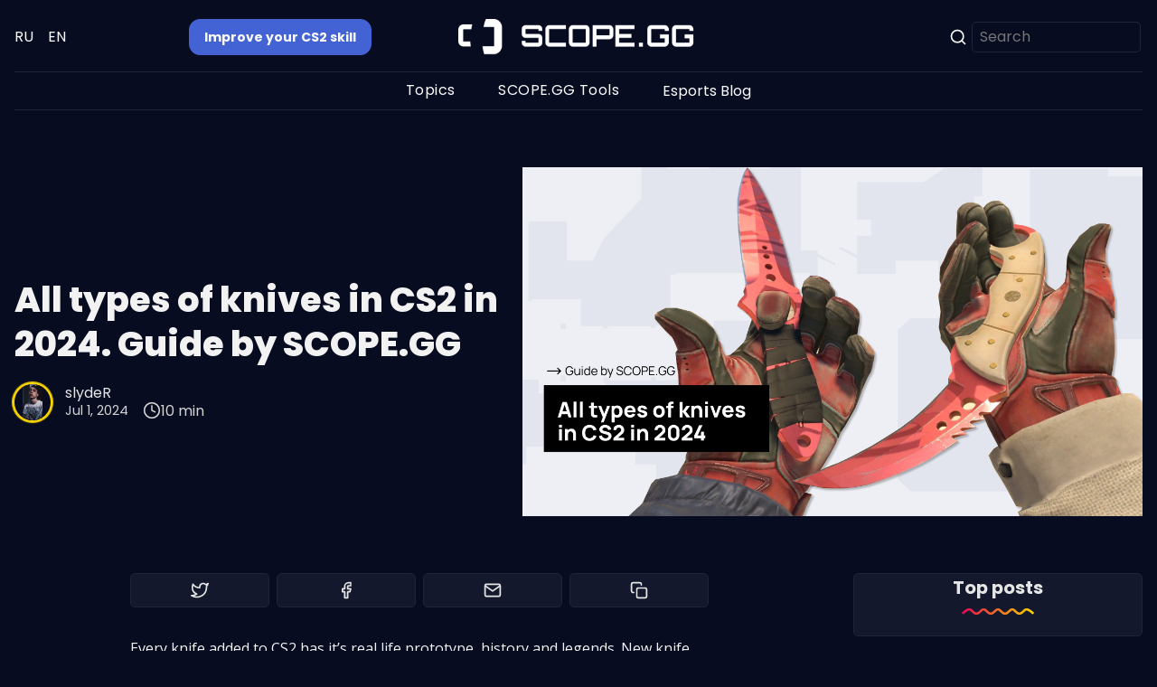

--- FILE ---
content_type: text/html; charset=utf-8
request_url: https://scope.gg/guides/knives_cs2_en/
body_size: 22650
content:
<!DOCTYPE html>
<html lang="en" data-color-scheme="light">
  <head>
    <meta http-equiv="Content-Security-Policy" content="upgrade-insecure-requests">
    <meta charset="utf-8">
    <meta http-equiv="X-UA-Compatible" content="IE=edge">

    <title>All types of knives in CS2 in 2024. Guide by SCOPE.GG</title>

    <meta name="HandheldFriendly" content="True" />
    <meta name="viewport" content="width=device-width, initial-scale=1.0" />

    <link rel="manifest" href="/guides/assets/manifest.webmanifest?v=5406e5eea6">
    <meta name="theme-color" content="#e50b4f">
    <link rel="apple-touch-icon" href="/guides/assets/icon-192x192.png?v=5406e5eea6">

    <link rel="preload" href="/guides/assets/dist/app.min.js?v=5406e5eea6" as="script">
    <link rel="preload" href="/guides/assets/dist/app.min.css?v=5406e5eea6" as="style">

		<script src="https://cdnjs.cloudflare.com/ajax/libs/tiny-slider/2.9.3/min/tiny-slider.js" integrity="sha512-D/zaRVk05q6ERt1JgWB49kL6tyerY7a94egaVv6ObiGcw3OCEv0tvoPDEsVqL28HyAZhDd483ix8gkWQGDgEKw==" crossorigin="anonymous"></script>
		<link rel="stylesheet" href="https://cdnjs.cloudflare.com/ajax/libs/tiny-slider/2.9.3/tiny-slider.css" integrity="sha512-eMxdaSf5XW3ZW1wZCrWItO2jZ7A9FhuZfjVdztr7ZsKNOmt6TUMTQgfpNoVRyfPE5S9BC0A4suXzsGSrAOWcoQ==" crossorigin="anonymous" />

    <link rel="preload" href="https://fonts.googleapis.com/css2?family=Poppins:ital,wght@0,400;0,600;0,700;0,800;1,400;1,600;1,700;1,800&display=swap" as="font" onload="this.onload=null;this.rel='stylesheet'">
    <link rel="preload" href="https://fonts.googleapis.com/css2?family=Open+Sans:ital,wght@0,400;0,600;1,400;1,600&display=swap" as="font" onload="this.onload=null;this.rel='stylesheet'">
    <link rel="preload" href="https://fonts.googleapis.com/css2?family=Playfair+Display:ital@0;1&display=swap" as="font" onload="this.onload=null;this.rel='stylesheet'">

		<link rel="stylesheet" href="https://fonts.googleapis.com/css2?family=Manrope:wght@500;600;700&display=swap" as="font">

    <noscript>
      <link rel="stylesheet" href="https://fonts.googleapis.com/css2?family=Poppins:ital,wght@0,400;0,600;0,700;0,800;1,400;1,600;1,700;1,800&display=swap">
      <link rel="stylesheet" href="https://fonts.googleapis.com/css2?family=Open+Sans:ital,wght@0,400;0,600;1,400;1,600&display=swap">
      <link rel="stylesheet" href="https://fonts.googleapis.com/css2?family=Playfair+Display:ital@0;1&display=swap">
    </noscript>

    <script>
  // ===============
  // Basic Config
  // ===============
  let config = {
    /* Replace it with your domain: ghost_host: 'https://yoursite.domain' */
    ghost_url: 'http://localhost:3368',

    /* Settings > Integrations > New Custom Integration. Copy Key. Replace ghost_key below. */
    ghost_key: '55a4116f266aa7f13f51a90d72',

    /* Default Color Scheme. Values: preference(detects user setting), light, dark. */
    color_scheme_default: 'preference',

    /* Enable Progress Bar for posts */
    enable_progress_bar: true,

    /* Enable lightbox for post images */
    enable_image_lightbox: true,

    /* Enable Scroll Top Button */
    enable_scroll_top: true,

    /* Enable hyphens */
    enable_hyphens: false,

    /* Replace 'biron-demo' with your disqus account shortname */
    disqus_shortname: 'biron-demo'
  }

  // =========================
  // Dark/Light Theme Handling
  // =========================
  const preferredTheme = 'dark';
  // if (config.color_scheme_default === 'preference') {
  //   const preferredColorScheme = (window.matchMedia && window.matchMedia('(prefers-color-scheme: dark)').matches) ? 'dark' : 'light';
  //   preferredTheme = localStorage.getItem('USER_COLOR_SCHEME') || preferredColorScheme;
  // } else {
  //   preferredTheme = localStorage.getItem('USER_COLOR_SCHEME') || config.color_scheme_default;
  // }
  document.documentElement.setAttribute("data-color-scheme", preferredTheme);

  // =========================
  // Set Hyphens property
  // =========================
  const root = document.documentElement;
  if (config.enable_hyphens) {
    root.style.setProperty('--global-hyphens', 'auto')
  }

  // ===============================
  // Global values used in the theme
  // ===============================
  const global = {
    pagination_current_page: parseInt(``),
    pagination_next_page: parseInt(``),
    pagination_next_page_link: '',
    pagination_max_pages: parseInt(''),
    pagination_posts_per_page: parseInt('15'),
  }
</script>

    <link rel="stylesheet" type="text/css" href="/guides/assets/dist/app.min.css?v=5406e5eea6" />

		<link rel="stylesheet" href="https://cdnjs.cloudflare.com/ajax/libs/tocbot/4.11.1/tocbot.css">

    <script async defer src="/guides/assets/dist/app.min.js?v=5406e5eea6"></script>

    <!--cssential--><style></style><!--/cssential-->

    <meta name="description" content="Everything about knives in CS2 in new guide by SCOPE.GG" />
    <link rel="icon" href="/guides/favicon.ico" type="image/x-icon" />
    <link rel="canonical" href="http://scope.gg/guides/knives_cs2_en/" />
    <meta name="referrer" content="no-referrer-when-downgrade" />
    <link rel="amphtml" href="http://scope.gg/guides/knives_cs2_en/amp/" />
    
    <meta property="og:site_name" content="Learning Center CS2 by SCOPE.GG" />
    <meta property="og:type" content="article" />
    <meta property="og:title" content="All types of knives in CS2 in 2024. Guide by SCOPE.GG" />
    <meta property="og:description" content="Everything about knives in CS2 - 2024 Edition in new guide by SCOPE.GG: Falchion, Butterfly Knife, Shadow Daggers, Bowie Knife, Huntsman, M9 Bayonet, Bayonet, Flip Knife, Gut Knife, Karambit, Talon Knife, Stiletto, Navaja, Ursus, Survival Knife, Skeleton, Paracord, Nomad, Kukri, Classic Knife" />
    <meta property="og:url" content="http://scope.gg/guides/knives_cs2_en/" />
    <meta property="og:image" content="http://scope.gg/guides/content/images/2024/07/Frame-482539--1-.png" />
    <meta property="article:published_time" content="2024-07-01T00:00:00.000Z" />
    <meta property="article:modified_time" content="2024-12-23T11:30:24.000Z" />
    <meta property="article:publisher" content="https://www.facebook.com/ghost" />
    <meta name="twitter:card" content="summary_large_image" />
    <meta name="twitter:title" content="All types of knives in CS2 in 2024. Guide by SCOPE.GG" />
    <meta name="twitter:description" content="Everything about knives in CS2 - 2024 Edition in new guide by SCOPE.GG: Falchion, Butterfly Knife, Shadow Daggers, Bowie Knife, Huntsman, M9 Bayonet, Bayonet, Flip Knife, Gut Knife, Karambit, Talon Knife, Stiletto, Navaja, Ursus, Survival Knife, Skeleton, Paracord, Nomad, Kukri, Classic Knife" />
    <meta name="twitter:url" content="http://scope.gg/guides/knives_cs2_en/" />
    <meta name="twitter:image" content="http://scope.gg/guides/content/images/2024/07/Frame-482539--1-.png" />
    <meta name="twitter:label1" content="Written by" />
    <meta name="twitter:data1" content="slydeR" />
    <meta name="twitter:site" content="@scope_gg" />
    <meta name="twitter:creator" content="@slyde1R" />
    <meta property="og:image:width" content="1280" />
    <meta property="og:image:height" content="720" />
    
    <script type="application/ld+json">
{
    "@context": "https://schema.org",
    "@type": "Article",
    "publisher": {
        "@type": "Organization",
        "name": "Learning Center CS2 by SCOPE.GG",
        "url": "http://scope.gg/guides/",
        "logo": {
            "@type": "ImageObject",
            "url": "http://scope.gg/guides/content/images/2021/12/Scope-L-1.png"
        }
    },
    "author": {
        "@type": "Person",
        "name": "slydeR",
        "image": {
            "@type": "ImageObject",
            "url": "http://scope.gg/guides/content/images/2021/12/12-aKi5o9Ak.jpg",
            "width": 640,
            "height": 1136
        },
        "url": "http://scope.gg/guides/author/slyder/",
        "sameAs": [
            "http://SCOPE.GG",
            "https://twitter.com/slyde1R"
        ]
    },
    "headline": "All types of knives in CS2 in 2024. Guide by SCOPE.GG",
    "url": "http://scope.gg/guides/knives_cs2_en/",
    "datePublished": "2024-07-01T00:00:00.000Z",
    "dateModified": "2024-12-23T11:30:24.000Z",
    "image": {
        "@type": "ImageObject",
        "url": "http://scope.gg/guides/content/images/2024/07/Frame-482539--1-.png",
        "width": 1280,
        "height": 720
    },
    "description": "Everything about knives in CS2 - 2024 Edition in new guide by SCOPE.GG: Falchion, Butterfly Knife, Shadow Daggers, Bowie Knife, Huntsman, M9 Bayonet, Bayonet, Flip Knife, Gut Knife, Karambit, Talon Knife, Stiletto, Navaja, Ursus, Survival Knife, Skeleton, Paracord, Nomad, Kukri, Classic Knife",
    "mainEntityOfPage": {
        "@type": "WebPage",
        "@id": "http://scope.gg/guides/"
    }
}
    </script>

    <meta name="generator" content="Ghost 4.48" />
    <link rel="alternate" type="application/rss+xml" title="Learning Center CS2 by SCOPE.GG" href="http://scope.gg/guides/rss/" />
    
    <script defer src="/guides/public/cards.min.js?v=5406e5eea6"></script>
    <link rel="stylesheet" type="text/css" href="/guides/public/cards.min.css?v=5406e5eea6">
    <script>(function(w,d,s,l,i){w[l]=w[l]||[];w[l].push({'gtm.start': new Date().getTime(),event:'gtm.js'});var f=d.getElementsByTagName(s)[0], j=d.createElement(s),dl=l!='dataLayer'?'&l='+l:'';j.async=true;j.src='https://www.googletagmanager.com/gtm.js?id='+i+dl;f.parentNode.insertBefore(j,f);})(window,document,'script','dataLayer','GTM-TJCJ5KN');</script>

<script>
const l=document.createElement("script");l.src="https://cdnjs.cloudflare.com/ajax/libs/axios/1.6.2/axios.min.js";document.head.appendChild(l);const u=document.createElement("script");u.src="https://cdnjs.cloudflare.com/ajax/libs/uuid/8.3.2/uuid.min.js";document.head.appendChild(u);const c=document.createElement("script");c.src="https://cdnjs.cloudflare.com/ajax/libs/js-cookie/3.0.1/js.cookie.min.js";document.head.appendChild(c);Promise.all([new Promise(r=>l.onload=r),new Promise(r=>u.onload=r),new Promise(r=>c.onload=r)]).then(()=>{const g=()=>{let a=window.navigator.userAgent,b="N/A",v="N/A";if(window.navigator.userAgentData)b=window.navigator.userAgentData.brands[0]?.brand||"N/A",v=window.navigator.userAgentData.brands[0]?.version||"N/A";else{let m=a.match(/(firefox|msie|trident|chrome|safari|opr|edg|brave|steam)\/?\s*(\d+)/i)||[],n=m[1]||"",p=m[2]||"0";switch(n.toLowerCase()){case"firefox":b="Firefox";v=p;break;case"msie":case"trident":b="Internet Explorer";v=p;break;case"chrome":b="Chrome";v=p;break;case"safari":b="Safari";v=p;break;case"opr":b="Opera";v=p;break;case"edg":b="Edge";v=p;break;case"brave":b="Brave";v=p;break;case"steam":b="Steam";v=a.match(/chrome\/(\d+)/i)?RegExp.$1:p;break;default:b="N/A",v="N/A"}}return b==="N/A"&&(a.includes("Valve")||a.includes("valve")||a.includes("Steam")||a.includes("steam"))&&(b="Steam Browser"),{browser:b,browserVersion:v}};class M{constructor(){this.instance=axios.create({baseURL:window.location.origin,timeout:6e4,headers:{credentials:"same-origin","content-type":"application/json"},withCredentials:!0}),this.id=Cookies.get("mix-panel-uuid")?Cookies.get("mix-panel-uuid"):(this.id=uuidv4(),Cookies.set("mix-panel-uuid",this.id,{domain:`.${window.location.host}`,expires:365,secure:!0,sameSite:"strict"})),this.initializePageTracking()}initializePageTracking(){this.trackPageView();typeof history!="undefined"&&(history.pushState=function(){history.pushState.apply(this,arguments),this.trackPageView()}.bind(this),history.replaceState=function(){history.replaceState.apply(this,arguments),this.trackPageView()}.bind(this),window.addEventListener("popstate",()=>{this.trackPageView()}))}trackPageView(){let p=window.location.pathname+window.location.search,s=document.documentElement.lang||document.querySelector("html").getAttribute("lang")||navigator.language||"en";this.sendEvent({event:"Loadpage Guides",properties:{page:p,language:s}})}getOneTimeParams(){if(Cookies.get("mix-panel-one-time-params"))return JSON.parse(Cookies.get("mix-panel-one-time-params"));let p={OS:window.navigator?.platform||"N/A",Browser:g().browser||"N/A",BrowserVersion:g().browserVersion||"N/A",ScreenHeight:window.screen.height||"N/A",ScreenWidth:window.screen.width||"N/A",DeviceFamily:window.navigator?.userAgentData?.mobile?"Phone":"PC"||"N/A",Referrer:document.referrer||"N/A",ReferringDomain:document?.referrer&&document?.referrer!=="N/A"?new URL(document.referrer).hostname||"N/A":"N/A"};return Cookies.set("mix-panel-one-time-params",JSON.stringify(p),{domain:`.${window.location.host}`,secure:!0,sameSite:"strict"}),p}sendEvent(a,b=null){let v=new URL(window.location.href),m={},n=Cookies.get("initial-utm-source"),p=Cookies.get("initial-utm-campaign"),s=Cookies.get("initial-utm-content"),d=Cookies.get("initial-utm-medium");n||(m.initial_utm_source=v.searchParams.get("utm_source")||"-",Cookies.set("initial-utm-source",!0,{secure:!0,sameSite:"strict"})),p||(m.initial_utm_campaign=v.searchParams.get("utm_campaign")||"-",Cookies.set("initial-utm-campaign",!0,{secure:!0,sameSite:"strict"})),s||(m.initial_utm_content=v.searchParams.get("utm_content")||"-",Cookies.set("initial-utm-content",!0,{secure:!0,sameSite:"strict"})),d||(m.initial_utm_medium=v.searchParams.get("utm_medium")||"-",Cookies.set("initial-utm-medium",!0,{secure:!0,sameSite:"strict"})),v.searchParams.has("utm_source")&&(m.utm_source=v.searchParams.get("utm_source")),v.searchParams.has("utm_campaign")&&(m.utm_campaign=v.searchParams.get("utm_campaign")),v.searchParams.has("utm_content")&&(m.utm_content=v.searchParams.get("utm_content")),v.searchParams.has("utm_medium")&&(m.utm_medium=v.searchParams.get("utm_medium")),a.properties||(a.properties={}),Object.assign(a.properties,m);let h=this.getOneTimeParams();return Object.assign(a.properties,h),b?this.instance.post("/analytics/events",{...a,steamAccountId:b}):this.instance.post("/analytics/events",{...a,temporaryId:this.id})}setProperty(a,b=null){if(b)return this.instance.post("/analytics/identity",{steamAccountId:b,Operations:a})}}window.mixPanelService=new M});
</script><style>:root {--ghost-accent-color: #15171A;}</style>

<!--		<script>-->
<!--			function getCookie(name) {-->
<!--				let matches = document.cookie.match(new RegExp(-->
<!--					"(?:^|; )" + name.replace(/([\.$?*|{}\(\)\[\]\\\/\+^])/g, '\\$1') + "=([^;]*)"-->
<!--				));-->
<!--				return matches ? decodeURIComponent(matches[1]) : undefined;-->
<!--			}-->

<!--			function ready() {-->
<!--				let currentLocation = document.location.href;-->

<!--				if (currentLocation === 'https://scope.gg/guides/' || currentLocation === 'https://scope.gg/guides/ru') {-->
<!--					let currentLang = getCookie('lang');-->

<!--					if (currentLocation === 'https://scope.gg/guides/' && currentLang === 'ru') {-->
<!--						document.location = 'https://scope.gg/guides/ru';-->
<!--					} else if  (currentLocation === 'https://scope.gg/guides/ru' && currentLang === 'en') {-->
<!--						document.location = 'https://scope.gg/guides/';-->
<!--					}-->
<!--				}-->
<!--			}-->

<!--			document.addEventListener("DOMContentLoaded", ready);-->
<!--		</script>-->

		<script type="text/javascript">
			(function (e, t) {
				var n = e.amplitude || {_q: [], _iq: {}};
				var r = t.createElement("script")
				;r.type = "text/javascript";
				r.async = true
				;r.src = "https://cdn.amplitude.com/libs/amplitude-7.1.1-min.gz.js"
				;r.onload = function () {
					if (e.amplitude.runQueuedFunctions) {
						e.amplitude.runQueuedFunctions()
					} else {
						console.log("[Amplitude] Error: could not load SDK")
					}
				}
				;var i = t.getElementsByTagName("script")[0];
				i.parentNode.insertBefore(r, i)
				;

				function s(e, t) {
					e.prototype[t] = function () {
						this._q.push([t].concat(Array.prototype.slice.call(arguments, 0)));
						return this
					}
				}

				var o = function () {
						this._q = [];
						return this
					}
				;var a = ["add", "append", "clearAll", "prepend", "set", "setOnce", "unset"]
				;
				for (var u = 0; u < a.length; u++) {
					s(o, a[u])
				}
				n.Identify = o;
				var c = function () {
						this._q = []
						;
						return this
					}
				;var l = ["setProductId", "setQuantity", "setPrice", "setRevenueType", "setEventProperties"]
				;
				for (var p = 0; p < l.length; p++) {
					s(c, l[p])
				}
				n.Revenue = c
				;var d = ["init", "logEvent", "logRevenue", "setUserId", "setUserProperties", "setOptOut",
					"setVersionName", "setDomain", "setDeviceId", "setGlobalUserProperties", "identify",
					"clearUserProperties", "setGroup", "logRevenueV2", "regenerateDeviceId", "logEventWithTimestamp",
					"logEventWithGroups", "setSessionId", "resetSessionId"]
				;

				function v(e) {
					function t(t) {
						e[t] = function () {
							e._q.push([t].concat(Array.prototype.slice.call(arguments, 0)))
						}
					}

					for (var n = 0; n < d.length; n++) {
						t(d[n])
					}
				}

				v(n);
				n.getInstance = function (e) {
					e = (!e || e.length === 0 ? "$default_instance" : e).toLowerCase()
					;
					if (!n._iq.hasOwnProperty(e)) {
						n._iq[e] = {_q: []};
						v(n._iq[e])
					}
					return n._iq[e]
				}
				;e.amplitude = n
			})(window, document);

			amplitude.getInstance().init('22bf3da2379f347ed67f11462fd92839', null, {
				includeUtm: true,
				includeReferrer: true,
				domain: '.scope.gg'
			}, (instance) => {
				window.deviceId = instance.options.deviceId;
				document.cookie = `device-id=${instance.options.deviceId}; domain=scope.gg`
			})

			function getCookie(name) {
				let matches = document.cookie.match(new RegExp(
					"(?:^|; )" + name.replace(/([\.$?*|{}\(\)\[\]\\\/\+^])/g, '\\$1') + "=([^;]*)"
				));
				return matches ? decodeURIComponent(matches[1]) : undefined;
			}

			//let currentLang = getCookie('lang');

			//if (!currentLang) {
			//	let currentLocation = document.location.href;
			//
			//	if (currentLocation === 'https://scope.gg/guides/' || currentLocation === 'https://scope.gg/guides/ru') {
			//		if (currentLocation === 'https://scope.gg/guides/') {
			//			document.cookie = `lang=en; domain=scope.gg; path=/; expires=${new Date(new Date().getTime()+1000*60*60*24*365).toUTCString()};`
			//		} else if  (currentLocation === 'https://scope.gg/guides/ru') {
			//			document.cookie = `lang=ru; domain=scope.gg; path=/; expires=${new Date(new Date().getTime()+1000*60*60*24*365).toUTCString()};`
			//		}
			//	}
			//}

			if (window.location.href.indexOf("/ru/") > -1) {
				document.documentElement.setAttribute('lang', 'ru');
			} else {
				document.documentElement.setAttribute('lang', 'en');
			}
		</script>
  </head>
  <body class="post-template">
    <div class="menu" id="menu">
  <div class="container-fluid">
    <div class="row">
      <div class="col-xs-12 is-flex end-xs">
        <a tabindex="0" class="menu--close" id="menu-close">
          <i class="icon icon-x icon--lg">
  <svg class="icon__svg">
    <use xlink:href="/guides/assets/icons/feather-sprite.svg?v=5406e5eea6#x"></use>
  </svg>
</i>        </a>
      </div>
      <div class="col-xs-12">
        <div class="menu__main">
          <ul class="nav">
    <li class="nav-home"><a href="http://scope.gg/guides/">Home</a></li>
    <li class="nav-tag"><a href="http://scope.gg/guides/tag/getting-started/">Tag</a></li>
    <li class="nav-author"><a href="http://scope.gg/guides/author/ghost/">Author</a></li>
    <li class="nav-help"><a href="https://ghost.org/docs/">Help</a></li>
</ul>

        </div>
        <div class="menu__secondary">
          <ul class="nav">
    <li class="nav-how-to-use-scope-gg"><a href="http://scope.gg/guides/tag/howtouse/">How to Use SCOPE.GG</a></li>
</ul>

        </div>
      </div>
    </div>
  </div>
</div>
      <header class="header">
  

  <div id="progress"></div>

  <div class="header__top">
    <div class="container-fluid wrapper">
      <div class="row">
				<div class="col-xs-3 col-md-4 middle-xs is-flex">
					<div class="languages">
						<div class="language">
							<a href="https://scope.gg/guides/ru/" onclick="try{myFunction('ru')}catch(e){console.log(e)}return false" >
								RU
							</a>
						</div>
						<div class="language">
							<a href="https://scope.gg/guides/" onclick="try{myFunction('en')}catch(e){console.log(e)}return false" >
								EN
							</a>
						</div>
					</div>

          <a id="sign-up-header-btn" class="sign-up-btn" href="https://scope.gg/" target="_blank">
            Improve your CS2 skill
          </a>
        </div>

        <div class="col-xs-6 col-md-4 center-xs">
          <div class="header__brand flex-cc">
            <a href="http://scope.gg/guides">
                <img class="header__logo" src="http://scope.gg/guides/content/images/2021/12/Scope-L-1.png" alt="Learning Center CS2 by SCOPE.GG">
            </a>
          </div>
        </div>

        <div class="col-xs-3 col-md-4 end-xs middle-xs is-flex">
  
					<div class="header__search">
						
<div class="search" id="search">
  <div id="search-open"  class="search-open-btn" aria-label="open search"><i class="icon icon-search icon--sm">
  <svg class="icon__svg">
    <use xlink:href="/guides/assets/icons/feather-sprite.svg?v=5406e5eea6#search"></use>
  </svg>
</i></div>
  <div class="search__inner">
    <input id="search-input" class="search-input" type="text" placeholder="Search" />
    <ul id="search-results" class="search-results"></div>
  </div>
</div>

					</div>

          <button id="menu-open" class="header__menu--open hamburger"
            type="button" title="Menu" aria-label="Menu">
            <span></span>
          </button>
        </div>				
				

      </div>
    </div>
  </div>

  <div class="header__bottom">
    <div class="container-fluid wrapper">
      <div class="row">
        <nav id="header__bottom_nav" class="col-xs header__nav">
					<ul class="header-nav-list">
  <li class="header-nav-list__item">
    <button id="topics" class="submenu-toggle">
      Topics
    </button>
    <ul class="submenu">
      <li class="submenu__item">
        <a
          id="for-beginners"
          href="https://scope.gg/guides/tag/for-beginners-en/"
          class="submenu__link"
        >
          For beginners
        </a>
      </li>
      <li class="submenu__item">
        <a
          id="tips"
          href="https://scope.gg/guides/tag/tips-en/"
          class="submenu__link"
        >
          Tips
        </a>
      </li>
      <li class="submenu__item">
        <a
          id="weapons-grenades"
          href="https://scope.gg/guides/tag/weapons-grenades-en/"
          class="submenu__link"
        >
          Weapons & grenades
        </a>
      </li>
      <li class="submenu__item">
        <a
          id="settings"
          href="https://scope.gg/guides/tag/game-settings-en/"
          class="submenu__link"
        >
          Game Settings
        </a>
      </li>
      <li class="submenu__item">
        <a
          id="recoil-control"
          href="https://scope.gg/guides/tag/recoil-control-en/"
          class="submenu__link"
        >
          Recoil Control
        </a>
      </li>
      <li class="submenu__item">
        <a
          id="spray-control"
          href="https://scope.gg/guides/tag/spray-control-en/"
          class="submenu__link"
        >
          Spray Control
        </a>
      </li>
    </ul>
  </li>
  <li class="header-nav-list__item">
    <button id="tools" class="submenu-toggle">
      SCOPE.GG Tools
    </button>
    <ul class="submenu">
      <li class="submenu__item">
        <a
          id="prematch"
          href="https://scope.gg/prematch/"
          class="submenu__link"
        >
          Prematch analytics
        </a>
      </li>
      <li class="submenu__item">
        <a id="what-is-scope" href="https://scope.gg/" class="submenu__link">
          What is SCOPE.GG?
        </a>
      </li>
      <li class="submenu__item">
        <a
          id="grenade-predictor"
          href="https://scope.gg/grenade-predictor"
          class="submenu__link"
        >
          Grenade Predictor
        </a>
      </li>
    </ul>
  </li>
  <li class="header-nav-list__item">
    <a
      id="esports-blog"
      href="https://blog.scope.gg"
      class="header-nav-list__link"
    >
      Esports Blog
    </a>
  </li>
</ul>
<script>
  (function() {
      // ['en', 'ru']
    const langIndex = window.location.href.indexOf("/ru/") > -1 ? 1 : 0

    // key === element id
    const btns = {
      topics: ['Topics', 'Темы'],
      tools: ['SCOPE.GG Tools', 'Инструменты SCOPE.GG']
    }

    const links = {
      ['for-beginners']: {
        title: ['For beginners', 'Для начинающих'],
        href: ['https://scope.gg/guides/tag/for-beginners-en/', 'https://scope.gg/guides/tag/for-beginners/']
      },

      tips: {
        title: ['Tips', 'Фишки'],
        href: ['https://scope.gg/guides/tag/tips-en/', 'https://scope.gg/guides/tag/tips/']
      },

      ['weapons-grenades']: {
        title: ['Weapons & grenades', 'Оружие и гранаты'],
        href: ['https://scope.gg/guides/tag/weapons-grenades-en/', 'https://scope.gg/guides/tag/weapons-grenades/']
      },

      settings: {
        title: ['Game Settings', 'Настройки игры'],
        href: ['https://scope.gg/guides/tag/game-settings-en/', 'https://scope.gg/guides/tag/game-settings/']
      },

      ['recoil-control']: {
        title: ['Recoil Control', 'Контроль отдачи'],
        href: ['https://scope.gg/guides/tag/recoil-control-en/', 'https://scope.gg/guides/tag/recoil-control/']
      },

      ['spray-control']: {
        title: ['Spray Control', 'Спрей-контроль'],
        href: ['https://scope.gg/guides/tag/spray-control-en/', 'https://scope.gg/guides/tag/spray-control/']
      },

      prematch: {
        title: ['Prematch analytics', 'Предматчевая аналитика'],
        href: ['https://scope.gg/prematch/', 'https://scope.gg/ru/prematch/']
      },

      ['what-is-scope']: {
        title: ['What is SCOPE.GG?', 'Что такое SCOPE.GG?'],
        href: ['https://scope.gg/', 'https://scope.gg/ru']
      },

      // ['teammate-finder']: {
      //  title: ['Teammate finder', 'Поиск тиммейтов'],
      //  href: ['https://scope.gg/teammate', 'https://scope.gg/teammate-ru']
      // },

      ['grenade-predictor']: {
        title: ['Grenade Predictor', 'Предиктор гранат'],
        href: ['https://scope.gg/grenade-predictor', 'https://scope.gg/grenade-predictor-ru']
      },

      // ['training-map']: {
      //  title: ['Training map by SCOPE.GG', 'Тренировочная карта by SCOPE.GG'],
      //  href: ['https://scope.gg/practice-map', 'https://scope.gg/practice-map-ru']
      // },

      ['esports-blog']: {
        title: ['Esports Blog', 'Esports Blog'],
        href: ['https://blog.scope.gg', 'https://blog.scope.gg/ru']
      }
    }

    for (const elID in btns) {
      const el = document.getElementById(elID)
      el.textContent = btns[elID][langIndex]
    }

    for (const elID in links) {
      const el = document.getElementById(elID)
      el.href = links[elID]['href'][langIndex]
      el.textContent = links[elID]['title'][langIndex]
    }
  })()
</script>        </nav>
      </div>
    </div>
  </div>
</header>



    <main class="main">
      
<div class="container-fluid wrapper">
  <div class="row">
    <div class="col-xs-12">
      <div class="post-hero">
    <figure class="post-hero__image">
      <img
        class="lazyload"
        data-srcset="/guides/content/images/size/w300/2024/07/Frame-482539--1-.png 300w,
                /guides/content/images/size/w600/2024/07/Frame-482539--1-.png 600w,
                /guides/content/images/size/w1000/2024/07/Frame-482539--1-.png 1000w,
                /guides/content/images/size/w2000/2024/07/Frame-482539--1-.png 2000w"
        data-sizes="(max-width: 800px) 50vw,
                (max-width: 1170px) 60vw,
                1400px"
        data-src="/guides/content/images/size/w2000/2024/07/Frame-482539--1-.png"
        src="/guides/assets/images/img-placeholder-md.jpg?v=5406e5eea6"
        alt="All types of knives in CS2 in 2024. Guide by SCOPE.GG"
      />
    </figure>
  <div class="post-hero__content">
    <div class="post-hero__header">
    </div>

    <h1 class="post-hero__title">All types of knives in CS2 in 2024. Guide by SCOPE.GG</h1>

    <div class="post-hero__details">
      <div class="post-hero__authors is-flex ">
          <div class="post-hero__author">
              <a href="/guides/author/slyder/" class="post-hero__author-image" aria-label="slydeR">
                <img 
                  class="lazyload" 
                  data-src="/guides/content/images/2021/12/12-aKi5o9Ak.jpg" 
                  alt="slydeR" 
                  src="/guides/assets/images/img-placeholder-square.jpg?v=5406e5eea6"
                  />
              </a>
          </div>
      </div>

      <div class="post-hero__info">
        <div class="post-hero__author-names">
          <a href="/guides/author/slyder/">slydeR</a>
        </div>

        <div class="post-card__info-further">
          <time datetime="2024-07-01" class="post-hero__date">
            Jul 1, 2024
          </time>
          <span class="post-hero__read-time"><i class="icon icon-clock icon--sm">
  <svg class="icon__svg">
    <use xlink:href="/guides/assets/icons/feather-sprite.svg?v=5406e5eea6#clock"></use>
  </svg>
</i> 10 min</span>
        </div>        
      </div>
    </div>
  </div>
</div>    </div>
    <div class="col-xs-12 col-lg-8 col-xl-9">
      <article class="post post-access-public has-sidebar">
          <div class="social-share">
  <a class="social-share__item js-share" tabindex="0"
      data-type="twitter" data-title="All%20types%20of%20knives%20in%20CS2%20in%202024.%20Guide%20by%20SCOPE.GG" data-url="http://scope.gg/guides/knives_cs2_en/"
      title="Share on Twitter" aria-label="Share on Twitter">
    <i class="icon icon-twitter icon--sm">
  <svg class="icon__svg">
    <use xlink:href="/guides/assets/icons/feather-sprite.svg?v=5406e5eea6#twitter"></use>
  </svg>
</i>  </a>
  <a class="social-share__item js-share" tabindex="0"
      data-type="facebook" data-title="All%20types%20of%20knives%20in%20CS2%20in%202024.%20Guide%20by%20SCOPE.GG" data-url="http://scope.gg/guides/knives_cs2_en/"
      title="Share on Facebook" aria-label="Share on Facebook">
    <i class="icon icon-facebook icon--sm">
  <svg class="icon__svg">
    <use xlink:href="/guides/assets/icons/feather-sprite.svg?v=5406e5eea6#facebook"></use>
  </svg>
</i>  </a>
  <a href="/cdn-cgi/l/email-protection#[base64]" class="social-share__item js-share" tabindex="0" data-type="email" data-title="All%20types%20of%20knives%20in%20CS2%20in%202024.%20Guide%20by%20SCOPE.GG" data-url="http://scope.gg/guides/knives_cs2_en/" title="Share by email" aria-label="Share by email">
    <i class="icon icon-mail icon--sm">
  <svg class="icon__svg">
    <use xlink:href="/guides/assets/icons/feather-sprite.svg?v=5406e5eea6#mail"></use>
  </svg>
</i>  </a>
  <a class="copy-link js-share js-copy-link" tabindex="0"
    data-type="copy" data-title="All%20types%20of%20knives%20in%20CS2%20in%202024.%20Guide%20by%20SCOPE.GG" data-url="http://scope.gg/guides/knives_cs2_en/"
    title="Copy to clipboard" data-label="Copied!" aria-label="Copy to clipboard">
    <i class="icon icon-copy icon--sm">
  <svg class="icon__svg">
    <use xlink:href="/guides/assets/icons/feather-sprite.svg?v=5406e5eea6#copy"></use>
  </svg>
</i>  </a>
</div>
        <div class="post__content">
            <p>Every knife added to CS2 has it’s real life prototype, history and legends. New knife skins are regularly added into the game along with the updates, new operations and cases. Even the knives from back in 2013 are still very popular among the player base and are quite rare.</p><blockquote>Do you want to get a new cool knife without opening lots of cases in the game? Try <a href="https://skinrave.gg/rewards?utm_source=SCOPE&amp;utm_medium=MARKETPLACE&amp;utm_campaign=SKINRAVE"><strong>SkinRave</strong></a><strong>: open a case or gamble it to withdraw the knife of your dream</strong>! <br><br>SkinRave offers the fairest and most thrilling gaming experience, featuring:<br><br>- P2P marketplace with <strong><strong>0%</strong></strong> fees!<br>- Lowest case unboxing house edge in the industry!<br>- Highest paying out roulette in the industry (<em><em>2.1x/14.7x/2.1x</em></em>) <br>- Automatic <em>Skin/Crypto/Mastercard/Visa/UnionPay</em> deposits!</blockquote><p>Nowadays the most rare knives have ridiculous prices, costing even more than an apartment in New-York. Not everyone can afford one, but every CS2 player wants to have one in his inventory, something like a butterfly knife or karambit with StatTrak™ to show off your frags. In this article we’ll cover all currently existing knife skins and their history.</p><p>By the way, statistics say that the higher a player's rank is, the more often he uses the knife, meaning this weapon is quite underrated among new players. It increases your movement speed and allows you to silently dispatch your opponents. As of 2024, we have access to 20 different knife types along with the basic one. Let’s take a closer look!</p><h2 id="bowie-knife">Bowie Knife</h2><figure class="kg-card kg-image-card"><img src="http://scope.gg/guides/content/images/2024/07/counter-strike-2-best-knives.jpg" class="kg-image" alt loading="lazy" width="1920" height="1080" srcset="http://scope.gg/guides/content/images/size/w600/2024/07/counter-strike-2-best-knives.jpg 600w, http://scope.gg/guides/content/images/size/w1000/2024/07/counter-strike-2-best-knives.jpg 1000w, http://scope.gg/guides/content/images/size/w1600/2024/07/counter-strike-2-best-knives.jpg 1600w, http://scope.gg/guides/content/images/2024/07/counter-strike-2-best-knives.jpg 1920w" sizes="(min-width: 720px) 720px"></figure><figure class="kg-card kg-image-card"><img src="http://scope.gg/guides/content/images/2024/07/weapon_knife_survival_bowie_am_doppler_phase2_light.png" class="kg-image" alt loading="lazy" width="512" height="384"></figure><p>Bowie Knife is a powerful cleaver with teeth on its back and a curved clip point blade that has a history and legends about a harsh mercenary’s everyday life behind it. It’s appearance is inspired by the times when you had only one shot with your pistol or a rifle and the reloading took a long time. This massive yet elegant knife was an alternative to a gun during duels.</p><p><strong>Bowie Knife</strong> <strong>was added </strong>to the game <strong>during</strong> <strong>the “Wildfire” operation in 2016</strong>.</p><h2 id="m9-bayonet">M9 Bayonet</h2><figure class="kg-card kg-image-card"><img src="http://scope.gg/guides/content/images/2024/07/maxresdefault--23-.jpg" class="kg-image" alt loading="lazy" width="1280" height="720" srcset="http://scope.gg/guides/content/images/size/w600/2024/07/maxresdefault--23-.jpg 600w, http://scope.gg/guides/content/images/size/w1000/2024/07/maxresdefault--23-.jpg 1000w, http://scope.gg/guides/content/images/2024/07/maxresdefault--23-.jpg 1280w" sizes="(min-width: 720px) 720px"></figure><figure class="kg-card kg-image-card"><img src="http://scope.gg/guides/content/images/2024/07/3217534153_preview_100.png" class="kg-image" alt loading="lazy" width="2000" height="1125" srcset="http://scope.gg/guides/content/images/size/w600/2024/07/3217534153_preview_100.png 600w, http://scope.gg/guides/content/images/size/w1000/2024/07/3217534153_preview_100.png 1000w, http://scope.gg/guides/content/images/size/w1600/2024/07/3217534153_preview_100.png 1600w, http://scope.gg/guides/content/images/size/w2400/2024/07/3217534153_preview_100.png 2400w" sizes="(min-width: 720px) 720px"></figure><p><strong>M9 Bayonet </strong>can be attached to rifles such as M16 and that’s how it got its name in-game. Of course you won’t be able to attach it in Counter-Strike, but your enemies will be intimidated by it nonetheless. M9 looks similar to the Bowie Knife but with a straight clip point blade and a ring on a handle.</p><hr><p><em>Looking for ways to refresh your inventory? Check out our partners at <a href="https://skinrave.gg/rewards?utm_source=SCOPE&amp;utm_medium=GUIDES&amp;utm_campaign=SKINRAVE"><strong>Skinrave</strong></a>!</em></p><ul><li>Loot <strong>daily rewards</strong></li><li>Open <strong>cases</strong></li><li>Play various modes and double your winnings: <strong>roulette, jackpot, coinflip, dice, crash, </strong>and<strong> case battles</strong>.</li><li>Participate in <strong>giveaways</strong> and <strong>daily </strong>and<strong> weekly activities</strong>!</li></ul><figure class="kg-card kg-image-card"><img src="http://scope.gg/guides/content/images/2024/12/tag-1024-3.png" class="kg-image" alt loading="lazy" width="2000" height="363" srcset="http://scope.gg/guides/content/images/size/w600/2024/12/tag-1024-3.png 600w, http://scope.gg/guides/content/images/size/w1000/2024/12/tag-1024-3.png 1000w, http://scope.gg/guides/content/images/size/w1600/2024/12/tag-1024-3.png 1600w, http://scope.gg/guides/content/images/size/w2400/2024/12/tag-1024-3.png 2400w" sizes="(min-width: 720px) 720px"></figure><hr><h2 id="bayonet">Bayonet</h2><figure class="kg-card kg-image-card"><img src="http://scope.gg/guides/content/images/2024/07/cs2-bayonet-gamma-doppler-phase-3-v0-93m50gbr97mb1.webp" class="kg-image" alt loading="lazy" width="1920" height="1080" srcset="http://scope.gg/guides/content/images/size/w600/2024/07/cs2-bayonet-gamma-doppler-phase-3-v0-93m50gbr97mb1.webp 600w, http://scope.gg/guides/content/images/size/w1000/2024/07/cs2-bayonet-gamma-doppler-phase-3-v0-93m50gbr97mb1.webp 1000w, http://scope.gg/guides/content/images/size/w1600/2024/07/cs2-bayonet-gamma-doppler-phase-3-v0-93m50gbr97mb1.webp 1600w, http://scope.gg/guides/content/images/2024/07/cs2-bayonet-gamma-doppler-phase-3-v0-93m50gbr97mb1.webp 1920w" sizes="(min-width: 720px) 720px"></figure><figure class="kg-card kg-image-card"><img src="http://scope.gg/guides/content/images/2024/07/[base64].png" class="kg-image" alt loading="lazy" width="512" height="384"></figure><p>The classic bayonet knife without the teeth on its back and straight clip point blade. The great alternative to a standard knife without any excesses. The classic <strong>Bayonet</strong> <strong>was added </strong>along with the<strong> M9 in “The Arms Deal” collection back in 2013</strong>.</p><p>To get this knife you either have to open tons of cases (probably not the best idea), trade it on dedicated trading websites or just get enough money to buy it. Nowadays a bayonet costs almost as much as a good gaming PC does, however. Well, we’ve all browsed the Steam Marketplace and know how insane the CS2 knife market is.</p><h2 id="classic-knife">Classic Knife</h2><figure class="kg-card kg-image-card"><img src="http://scope.gg/guides/content/images/2024/07/maxresdefault--29-.jpg" class="kg-image" alt loading="lazy" width="1280" height="720" srcset="http://scope.gg/guides/content/images/size/w600/2024/07/maxresdefault--29-.jpg 600w, http://scope.gg/guides/content/images/size/w1000/2024/07/maxresdefault--29-.jpg 1000w, http://scope.gg/guides/content/images/2024/07/maxresdefault--29-.jpg 1280w" sizes="(min-width: 720px) 720px"></figure><figure class="kg-card kg-image-card"><img src="http://scope.gg/guides/content/images/2024/07/3220490490_preview_95.png" class="kg-image" alt loading="lazy" width="2000" height="1125" srcset="http://scope.gg/guides/content/images/size/w600/2024/07/3220490490_preview_95.png 600w, http://scope.gg/guides/content/images/size/w1000/2024/07/3220490490_preview_95.png 1000w, http://scope.gg/guides/content/images/size/w1600/2024/07/3220490490_preview_95.png 1600w, http://scope.gg/guides/content/images/size/w2400/2024/07/3220490490_preview_95.png 2400w" sizes="(min-width: 720px) 720px"></figure><p>Counter-Strike veterans will recognize this knife at first sight. This is the same legendary knife taken from the very first versions of the game - CS 1.6, Counter-Strike: Condition Zero and Counter-Strike: Source. It's funny that in the files this knife is called knive_css, which means that this is a knife from Counter-Strike: Source. The knife attracts with its simplicity and animation familiar to many players. Time to get a little nostalgic!</p><h2 id="shadow-daggers">Shadow Daggers</h2><figure class="kg-card kg-image-card"><img src="https://lh3.googleusercontent.com/9e5tGUhdszRxSn5NBybVlu8DkSJAUMh9TF8-MfeY-F9j9Ro6EtS6NEQIkzXfCQSoYkc5HQLMa59YL3YB-vbUBSszYmD_p9c4P4P32Et_Qz1v7NiSKrTvlH0bk3Mf5PtRTw1djul8" class="kg-image" alt loading="lazy"></figure><figure class="kg-card kg-image-card"><img src="http://scope.gg/guides/content/images/2024/07/maxresdefault.jpg" class="kg-image" alt loading="lazy" width="1280" height="720" srcset="http://scope.gg/guides/content/images/size/w600/2024/07/maxresdefault.jpg 600w, http://scope.gg/guides/content/images/size/w1000/2024/07/maxresdefault.jpg 1000w, http://scope.gg/guides/content/images/2024/07/maxresdefault.jpg 1280w" sizes="(min-width: 720px) 720px"></figure><p>Shadow Daggers are definitely one of the most popular knife types among the player base in 2024. The design is extremely unusual for a Counter-Strike, wouldn’t you agree? In the past, knives like these were used in work rather than self-defence, the Alaskan natives used them as skinning knives, for example.</p><p>The most unique and peculiar thing in it’s design is that it’s handle is perpendicular</p><p>to a blade and is being held between index and middle fingers, making its wielder almost impossible to disarm, not like something like that can happen in Counter-Strike though. Another thing is that the player character wields two knives at the same time. When you strike with a heavy attack, your character hits with both knives at once or with a single knife during the light attack.</p><p><strong>Shadow Daggers</strong> <strong>were added in the “Shadow Boxing” update in 2015</strong>.</p><h2 id="falchion-knife">Falchion Knife</h2><figure class="kg-card kg-image-card"><img src="http://scope.gg/guides/content/images/2024/07/razsdn6xoisc1-1.png" class="kg-image" alt loading="lazy" width="1091" height="1124" srcset="http://scope.gg/guides/content/images/size/w600/2024/07/razsdn6xoisc1-1.png 600w, http://scope.gg/guides/content/images/size/w1000/2024/07/razsdn6xoisc1-1.png 1000w, http://scope.gg/guides/content/images/2024/07/razsdn6xoisc1-1.png 1091w" sizes="(min-width: 720px) 720px"></figure><figure class="kg-card kg-image-card"><img src="http://scope.gg/guides/content/images/2024/07/falchion-knife-lore-0-1.webp" class="kg-image" alt loading="lazy" width="1380" height="978" srcset="http://scope.gg/guides/content/images/size/w600/2024/07/falchion-knife-lore-0-1.webp 600w, http://scope.gg/guides/content/images/size/w1000/2024/07/falchion-knife-lore-0-1.webp 1000w, http://scope.gg/guides/content/images/2024/07/falchion-knife-lore-0-1.webp 1380w" sizes="(min-width: 720px) 720px"></figure><p>Falchion is one of the contenders for the most notable knife skin in CS2/CS:GO. Due to its slick and refined form it fits the hand like a glove, becoming the curved blade at the end. Falchion has two different animations for inspection - you can either spin it or vertically balance it on your hand. Too bad it doesn’t raise the actual combat stats, only your visual enjoyment and the envy of your teammates who watch you spin the blade.</p><p>The <strong>Falchion</strong> <strong>was added during the operation “Bloodhound” back in 2015.</strong></p><h2 id="nomad-knife">Nomad Knife</h2><figure class="kg-card kg-image-card"><img src="http://scope.gg/guides/content/images/2024/07/3220460350_preview_99-1.png" class="kg-image" alt loading="lazy" width="2000" height="1125" srcset="http://scope.gg/guides/content/images/size/w600/2024/07/3220460350_preview_99-1.png 600w, http://scope.gg/guides/content/images/size/w1000/2024/07/3220460350_preview_99-1.png 1000w, http://scope.gg/guides/content/images/size/w1600/2024/07/3220460350_preview_99-1.png 1600w, http://scope.gg/guides/content/images/size/w2400/2024/07/3220460350_preview_99-1.png 2400w" sizes="(min-width: 720px) 720px"></figure><p><strong>Nomad </strong>is one of the newer folding knives <strong>were added into the game with the “Shattered Web” operation in 2019</strong>. It has a unique equipping animation of your character unfolding the knife by its blade and shaking his hand as if he cut himself. Overall, it’s a sharp, good-looking and dangerous knife with a classic blade.</p><h2 id="butterfly-knife">Butterfly Knife</h2><figure class="kg-card kg-image-card"><img src="http://scope.gg/guides/content/images/2024/07/DLk7DI0W4AEN33i.jpg" class="kg-image" alt loading="lazy" width="1200" height="837" srcset="http://scope.gg/guides/content/images/size/w600/2024/07/DLk7DI0W4AEN33i.jpg 600w, http://scope.gg/guides/content/images/size/w1000/2024/07/DLk7DI0W4AEN33i.jpg 1000w, http://scope.gg/guides/content/images/2024/07/DLk7DI0W4AEN33i.jpg 1200w" sizes="(min-width: 720px) 720px"></figure><figure class="kg-card kg-image-card"><img src="http://scope.gg/guides/content/images/2024/07/2756666753_preview_216-1.png" class="kg-image" alt loading="lazy" width="1380" height="379" srcset="http://scope.gg/guides/content/images/size/w600/2024/07/2756666753_preview_216-1.png 600w, http://scope.gg/guides/content/images/size/w1000/2024/07/2756666753_preview_216-1.png 1000w, http://scope.gg/guides/content/images/2024/07/2756666753_preview_216-1.png 1380w" sizes="(min-width: 720px) 720px"></figure><p>Probably every CS player knows this balisong knife (the actual name of the butterfly knife). It consists of a blade and two parts of a handle held together by hinges. This design allows for unending tricks with this knife, making it seem like a fluttering butterfly in your hands. In CS2 you’re more likely to find this knife on a Steam Market rather than in actual in-game matchmaking, the virtual versions of this weapon cost even more than the real ones with prices starting at $500.</p><p>Its main feature is definitely the animations, both the attacks and the inspection followed by knife juggling. <strong>Butterfly Knife</strong> <strong>was released during the “Breakout” operation in 2014</strong> and still is one of the most popular knives on the market.</p><h2 id="gut-knife">Gut Knife</h2><figure class="kg-card kg-image-card"><img src="http://scope.gg/guides/content/images/2024/07/gut-knife-doppler-phase-1-v0-7dcfvwf4rpub1.webp" class="kg-image" alt loading="lazy" width="1080" height="621" srcset="http://scope.gg/guides/content/images/size/w600/2024/07/gut-knife-doppler-phase-1-v0-7dcfvwf4rpub1.webp 600w, http://scope.gg/guides/content/images/size/w1000/2024/07/gut-knife-doppler-phase-1-v0-7dcfvwf4rpub1.webp 1000w, http://scope.gg/guides/content/images/2024/07/gut-knife-doppler-phase-1-v0-7dcfvwf4rpub1.webp 1080w" sizes="(min-width: 720px) 720px"></figure><figure class="kg-card kg-image-card"><img src="http://scope.gg/guides/content/images/2024/07/12143_b-1.png" class="kg-image" alt loading="lazy" width="512" height="384"></figure><p><strong>Gut Knife</strong> <strong>was released in “The Arms Deal” update in 2013</strong>. Somewhat of a predecessor for the Huntsman Knife with similar animations. Its unique feature is the evisceration hook at the tip of a blade. Has a quite low price, making it one of the options for a budget knife.</p><h2 id="flip-knife">Flip Knife</h2><figure class="kg-card kg-image-card"><img src="http://scope.gg/guides/content/images/2024/07/maxresdefault--27-.jpg" class="kg-image" alt loading="lazy" width="1280" height="720" srcset="http://scope.gg/guides/content/images/size/w600/2024/07/maxresdefault--27-.jpg 600w, http://scope.gg/guides/content/images/size/w1000/2024/07/maxresdefault--27-.jpg 1000w, http://scope.gg/guides/content/images/2024/07/maxresdefault--27-.jpg 1280w" sizes="(min-width: 720px) 720px"></figure><figure class="kg-card kg-image-card"><img src="http://scope.gg/guides/content/images/2024/07/wiki_6a831cd9157aff901c5dd857db6b53ca_preview.png" class="kg-image" alt loading="lazy" width="460" height="326"></figure><p><strong>Flip Knife</strong> is one of the first unique knives that <strong>were added into the game along with Bayonets and Karambit during “The Arms Deal” update in 2013</strong>. Flip knife lacks any unique animations, making its elegant curved shape the only benefit of having this knife in your collection.</p><h2 id="karambit">Karambit</h2><figure class="kg-card kg-image-card"><img src="http://scope.gg/guides/content/images/2024/07/maxresdefault--28-.jpg" class="kg-image" alt loading="lazy" width="1280" height="720" srcset="http://scope.gg/guides/content/images/size/w600/2024/07/maxresdefault--28-.jpg 600w, http://scope.gg/guides/content/images/size/w1000/2024/07/maxresdefault--28-.jpg 1000w, http://scope.gg/guides/content/images/2024/07/maxresdefault--28-.jpg 1280w" sizes="(min-width: 720px) 720px"></figure><figure class="kg-card kg-image-card"><img src="http://scope.gg/guides/content/images/2024/07/3217178645_preview_99-1.png" class="kg-image" alt loading="lazy" width="2000" height="1125" srcset="http://scope.gg/guides/content/images/size/w600/2024/07/3217178645_preview_99-1.png 600w, http://scope.gg/guides/content/images/size/w1000/2024/07/3217178645_preview_99-1.png 1000w, http://scope.gg/guides/content/images/size/w1600/2024/07/3217178645_preview_99-1.png 1600w, http://scope.gg/guides/content/images/size/w2400/2024/07/3217178645_preview_99-1.png 2400w" sizes="(min-width: 720px) 720px"></figure><p>One of the most famous, unique and aggressive knife types in the game. Every CS2 player would like to have Karambit with any skin in his collection. Would you? Its curved blade brings an eagle beak or a talon to mind and has an extremely sharp tip. Karambit is a standard equipment for Federal Air Marshal Service (FAMS) and many other paramilitary organizations and was considered the knife of the year due to its unique characteristics.</p><p>In your collection Karambit will be the object of envy of every other player and ideal candidate for your loadout. Due to it’s unique animations you’ll want to swing it again and again.</p><p>First <strong>Karambit</strong> skins <strong>were added into the game in “The Arms Deal” update in 2013</strong>.</p><h2 id="talon-knife">Talon Knife</h2><figure class="kg-card kg-image-card"><img src="http://scope.gg/guides/content/images/2024/07/what-gloves-go-w-talon-fade-v0-aftw3ucx95oc1-1.png" class="kg-image" alt loading="lazy" width="2000" height="1047" srcset="http://scope.gg/guides/content/images/size/w600/2024/07/what-gloves-go-w-talon-fade-v0-aftw3ucx95oc1-1.png 600w, http://scope.gg/guides/content/images/size/w1000/2024/07/what-gloves-go-w-talon-fade-v0-aftw3ucx95oc1-1.png 1000w, http://scope.gg/guides/content/images/size/w1600/2024/07/what-gloves-go-w-talon-fade-v0-aftw3ucx95oc1-1.png 1600w, http://scope.gg/guides/content/images/size/w2400/2024/07/what-gloves-go-w-talon-fade-v0-aftw3ucx95oc1-1.png 2400w" sizes="(min-width: 720px) 720px"></figure><figure class="kg-card kg-image-card"><img src="http://scope.gg/guides/content/images/2024/07/talon-knife-slaughter-0_01.webp" class="kg-image" alt loading="lazy" width="400" height="240"></figure><p>If you’re looking for something more modern compared to the classic Karambit but with similar features, take a closer look at this updated version. Talon knife has the same curved shape as the Karambit but the blade itself also features teeth and holes on the back. Its unique inspect animation allows you to infinitely spin it on your point finger, something that even the Karambit can’t do in CS2. <strong>Talon</strong> <strong>was released in “A New Horizon” update in 2018</strong>.</p><h2 id="stiletto-knife">Stiletto Knife</h2><figure class="kg-card kg-image-card"><img src="http://scope.gg/guides/content/images/2024/07/what-do-you-guys-think-of-my-new-glove-knife-combo-v0-qsq1db2difsb1.webp" class="kg-image" alt loading="lazy" width="1772" height="1454" srcset="http://scope.gg/guides/content/images/size/w600/2024/07/what-do-you-guys-think-of-my-new-glove-knife-combo-v0-qsq1db2difsb1.webp 600w, http://scope.gg/guides/content/images/size/w1000/2024/07/what-do-you-guys-think-of-my-new-glove-knife-combo-v0-qsq1db2difsb1.webp 1000w, http://scope.gg/guides/content/images/size/w1600/2024/07/what-do-you-guys-think-of-my-new-glove-knife-combo-v0-qsq1db2difsb1.webp 1600w, http://scope.gg/guides/content/images/2024/07/what-do-you-guys-think-of-my-new-glove-knife-combo-v0-qsq1db2difsb1.webp 1772w" sizes="(min-width: 720px) 720px"></figure><figure class="kg-card kg-image-card"><img src="http://scope.gg/guides/content/images/2024/07/3220469860_preview_80.png" class="kg-image" alt loading="lazy" width="2000" height="1125" srcset="http://scope.gg/guides/content/images/size/w600/2024/07/3220469860_preview_80.png 600w, http://scope.gg/guides/content/images/size/w1000/2024/07/3220469860_preview_80.png 1000w, http://scope.gg/guides/content/images/size/w1600/2024/07/3220469860_preview_80.png 1600w, http://scope.gg/guides/content/images/size/w2400/2024/07/3220469860_preview_80.png 2400w" sizes="(min-width: 720px) 720px"></figure><p>This thin and incredibly quick knife of Italian origin just beckons you to use it’s heavy attack. In the Middle Ages the stiletto allowed its wielder to face an armored opponent. Now it will be a handy tool to win a FACEIT knife round. It’s fast and sharp animations make its user look like he has some kind of superpower.</p><h2 id="navaja-knife">Navaja Knife</h2><figure class="kg-card kg-image-card"><img src="http://scope.gg/guides/content/images/2024/07/cs2-knives.webp" class="kg-image" alt loading="lazy" width="1200" height="675" srcset="http://scope.gg/guides/content/images/size/w600/2024/07/cs2-knives.webp 600w, http://scope.gg/guides/content/images/size/w1000/2024/07/cs2-knives.webp 1000w, http://scope.gg/guides/content/images/2024/07/cs2-knives.webp 1200w" sizes="(min-width: 720px) 720px"></figure><figure class="kg-card kg-image-card"><img src="http://scope.gg/guides/content/images/2024/07/wiki_g1fwvOe_preview-1.png" class="kg-image" alt loading="lazy" width="460" height="326"></figure><p><strong>Navaja Knife</strong> <strong>was also released in “A New Horizon”</strong> update along with several others. This folding knife of Spanish origin doesn’t really stand out among the other folding knives, however it reminds of a barber’s razor. It’s name actually means something like “dangerous razor”. The way you slowly unfold the knife with two hands just radiates confidence with your every move. There’s no need to hurry, you know victory will be yours. Might as well shave a couple of enemies along the way.</p><h2 id="huntsman-knife">Huntsman Knife</h2><figure class="kg-card kg-image-card"><img src="http://scope.gg/guides/content/images/2024/07/maxresdefault--11-.jpg" class="kg-image" alt loading="lazy" width="1280" height="720" srcset="http://scope.gg/guides/content/images/size/w600/2024/07/maxresdefault--11-.jpg 600w, http://scope.gg/guides/content/images/size/w1000/2024/07/maxresdefault--11-.jpg 1000w, http://scope.gg/guides/content/images/2024/07/maxresdefault--11-.jpg 1280w" sizes="(min-width: 720px) 720px"></figure><figure class="kg-card kg-image-card"><img src="http://scope.gg/guides/content/images/2024/07/441c32f1660b8d1967173b39f418b9ec7c36fffc50b8306b6e2c917e2f65cfb6.png" class="kg-image" alt loading="lazy" width="512" height="384"></figure><p>This knife’s name speaks for itself. This knife was made to be used for survival in harsh environments such as forests or mountains, even the famous Bear Grylls has a knife like that. Whenever you’re the last man standing against the whole enemy team, aren’t you the huntsman? Killing 5 enemies with a knife would earn you $7500, think about it. Heavy handle and a massive blade with teeth on its back will fill you with confidence in pursuit of the ace.</p><p><strong>Huntsman Knife</strong> <strong>was added with “The Hunt Begins” update in 2014</strong>.</p><h2 id="ursus-knife">Ursus Knife</h2><figure class="kg-card kg-image-card"><img src="http://scope.gg/guides/content/images/2024/07/20240102194203_1.jpg" class="kg-image" alt loading="lazy" width="1920" height="1080" srcset="http://scope.gg/guides/content/images/size/w600/2024/07/20240102194203_1.jpg 600w, http://scope.gg/guides/content/images/size/w1000/2024/07/20240102194203_1.jpg 1000w, http://scope.gg/guides/content/images/size/w1600/2024/07/20240102194203_1.jpg 1600w, http://scope.gg/guides/content/images/2024/07/20240102194203_1.jpg 1920w" sizes="(min-width: 720px) 720px"></figure><figure class="kg-card kg-image-card"><img src="http://scope.gg/guides/content/images/2024/07/3220436083_preview_80.png" class="kg-image" alt loading="lazy" width="2000" height="1125" srcset="http://scope.gg/guides/content/images/size/w600/2024/07/3220436083_preview_80.png 600w, http://scope.gg/guides/content/images/size/w1000/2024/07/3220436083_preview_80.png 1000w, http://scope.gg/guides/content/images/size/w1600/2024/07/3220436083_preview_80.png 1600w, http://scope.gg/guides/content/images/size/w2400/2024/07/3220436083_preview_80.png 2400w" sizes="(min-width: 720px) 720px"></figure><p>Another <strong>survival knife from “A New Horizon”</strong> update with a straight shape and a distinctive chisel-edged blade. Punishing your enemy will be nice and easy with this hunting knife. It has similar animations to a Huntsman knife but with the ability to juggle and catch it with the same hand.</p><h2 id="paracord-knife">Paracord Knife</h2><figure class="kg-card kg-image-card"><img src="http://scope.gg/guides/content/images/2024/07/3220446331_preview_100.png" class="kg-image" alt loading="lazy" width="2000" height="1125" srcset="http://scope.gg/guides/content/images/size/w600/2024/07/3220446331_preview_100.png 600w, http://scope.gg/guides/content/images/size/w1000/2024/07/3220446331_preview_100.png 1000w, http://scope.gg/guides/content/images/size/w1600/2024/07/3220446331_preview_100.png 1600w, http://scope.gg/guides/content/images/size/w2400/2024/07/3220446331_preview_100.png 2400w" sizes="(min-width: 720px) 720px"></figure><p><strong>Paracord was released with the “Shattered Web” operation in 2019</strong>, looks similar to the Ursus knife except for the holes on a blade and the specific handle. It’s unique animation allows you to juggle the knife from hand to hand.</p><h2 id="survival-knife">Survival Knife</h2><figure class="kg-card kg-image-card"><img src="http://scope.gg/guides/content/images/2024/07/3220483653_preview_80-1.png" class="kg-image" alt loading="lazy" width="2000" height="1125" srcset="http://scope.gg/guides/content/images/size/w600/2024/07/3220483653_preview_80-1.png 600w, http://scope.gg/guides/content/images/size/w1000/2024/07/3220483653_preview_80-1.png 1000w, http://scope.gg/guides/content/images/size/w1600/2024/07/3220483653_preview_80-1.png 1600w, http://scope.gg/guides/content/images/size/w2400/2024/07/3220483653_preview_80-1.png 2400w" sizes="(min-width: 720px) 720px"></figure><p><strong>Survival Knife added in the operation “Shattered Web” </strong>would be a great choice if you’re looking for an aggressive and menacing weapon. It has the similar hook at the tip as the Gut knife and the general look of a Huntsman knife. Survival knife clearly shows that you’ve come here to kill and win.</p><h2 id="skeleton-knife">Skeleton Knife</h2><figure class="kg-card kg-image-card"><img src="http://scope.gg/guides/content/images/2024/07/3217310343_preview_100.png" class="kg-image" alt loading="lazy" width="2000" height="1125" srcset="http://scope.gg/guides/content/images/size/w600/2024/07/3217310343_preview_100.png 600w, http://scope.gg/guides/content/images/size/w1000/2024/07/3217310343_preview_100.png 1000w, http://scope.gg/guides/content/images/size/w1600/2024/07/3217310343_preview_100.png 1600w, http://scope.gg/guides/content/images/size/w2400/2024/07/3217310343_preview_100.png 2400w" sizes="(min-width: 720px) 720px"></figure><p>But if you really want to try something unusual, feel free to choose the Skeleton Knife, the prototype for which was the G4 Stryker throwing knife. The unusual design of the Skeleton Knife and its' repeating animation will make you fall in love with it at first sight. However, even for the cheapest skin for this knife you will have to fork out at least $300.</p><h2 id="kukri-knife">Kukri Knife</h2><figure class="kg-card kg-image-card"><img src="http://scope.gg/guides/content/images/2024/07/20231211203209_1.jpg" class="kg-image" alt loading="lazy" width="1920" height="1080" srcset="http://scope.gg/guides/content/images/size/w600/2024/07/20231211203209_1.jpg 600w, http://scope.gg/guides/content/images/size/w1000/2024/07/20231211203209_1.jpg 1000w, http://scope.gg/guides/content/images/size/w1600/2024/07/20231211203209_1.jpg 1600w, http://scope.gg/guides/content/images/2024/07/20231211203209_1.jpg 1920w" sizes="(min-width: 720px) 720px"></figure><figure class="kg-card kg-image-card"><img src="http://scope.gg/guides/content/images/2024/07/3229119705_preview_-1-494.png" class="kg-image" alt loading="lazy" width="2000" height="417" srcset="http://scope.gg/guides/content/images/size/w600/2024/07/3229119705_preview_-1-494.png 600w, http://scope.gg/guides/content/images/size/w1000/2024/07/3229119705_preview_-1-494.png 1000w, http://scope.gg/guides/content/images/size/w1600/2024/07/3229119705_preview_-1-494.png 1600w, http://scope.gg/guides/content/images/size/w2400/2024/07/3229119705_preview_-1-494.png 2400w" sizes="(min-width: 720px) 720px"></figure><p>The last knife added to the game, and first in CS2 was the Kukri Knife. It appeared in the game on <strong>February 6, 2024</strong>, when it was in the new <strong>Kilowatt</strong> case. The Kukri knife is used by the armies and police of India and Nepal. And the blade of the knife resembles a falcon's wing, and this is what the Kukri knife is called by the people. At the moment, the knife is only available in standard colors:</p><ul><li>Slaughter</li><li>Blue Steel</li><li>Case Hardened</li><li>Crimson Web</li><li>Stained</li><li>Night</li><li>Boreal Forest</li><li>Urban Masked</li><li>Forest DDPAT</li><li>Scorched</li><li>Safari Mesh</li><li>Fade</li></ul><p>Whatever your choice will be, after getting a knife you can consider yourself among the wealthiest CS2 players. Now you can run around the map gutting your enemies at every opportunity and doing celebratory spins or juggles of your knife afterwards. However, you still shouldn’t forget about using other weapons, getting an expensive knife won’t save you from a headshot.</p>
        </div>

        <div class="post__nav">
          <div class="post__nav-headings"></div>
        </div>

          <div class="post-width">
              <section class="comments">

  <script data-cfasync="false" src="/cdn-cgi/scripts/5c5dd728/cloudflare-static/email-decode.min.js"></script><script src="https://cdn.cove.chat/comments.js" async></script>
</section>            <hr class="m-t m-b-lg">
          </div>
      </article>



    </div>
    <div class="col-xs-12 col-lg-4 col-xl-3 has-sidebar">
				<aside class="sidebar">

<!--  <div class="sidebar__about">-->
<!--      <a class="sidebar__section-link" href="https://skin.club/en/upgrade?utm_promo=SCOPE10&utm_source=scopegg&utm_medium=guides_right_banner&utm_campaign=upgrade_skins" target="_blank"></a>-->
<!--    <h5 class="sidebar__about-title">How to be better at CS2?</h5>-->
<!--    <p class="sidebar__about-description">Sign up at SCOPE.GG, our main tool that analyzes your CS2 gameplay and tells you what to do to get better results.</p>-->
<!--    <a id="about-link-btn" href="https://scope.gg/" class="sidebar__about-link-btn" target="_blank">Learn more</a>-->
<!--  </div>-->


  <div class="sidebar__section">
    <h5 class="sidebar__title">Top posts</h5>
    <div class="icon__wave">
  <svg class="wave" version="1.1" 
    xmlns="http://www.w3.org/2000/svg" 
    xmlns:xlink="http://www.w3.org/1999/xlink" 
    x="0px" y="0px"
    viewBox="0 0 456.7 39.9" style="enable-background:new 0 0 456.7 39.9;" xml:space="preserve">
    <path class="line" 
      d="M4.2,33.2c0.1-0.1,7-6.9,15.9-13.8C27.7,13.7,38.7,6,47.5,6c7.5,0,14,6.6,20.3,12.9l0.4,0.4
         c6.8,6.9,14.6,14.6,24.6,14.6c9.9,0,17.7-7.8,24.5-14.6l0.5-0.5C124,12.5,130.5,6,137.9,6c7.5,0,13.9,6.5,20.2,12.9l0.4,0.4
         c6.8,6.9,14.6,14.6,24.5,14.6c10,0,17.8-7.8,24.6-14.6l0.5-0.5C214.4,12.5,220.9,6,228.4,6c7.5,0,14,6.5,20.2,12.9l0.4,0.4
         c6.8,6.9,14.5,14.6,24.5,14.6c9.9,0,17.7-7.8,24.5-14.6l0.3-0.3c6.3-6.4,12.9-13,20.5-13c7.5,0,14.1,6.6,20.4,13l0.3,0.3
         c6.8,6.9,14.6,14.6,24.5,14.6c9.9,0,17.6-7.8,24.5-14.6l0.2-0.2C395.1,12.6,401.6,6,409.2,6c8.7,0,19.8,7.7,27.3,13.4
         c8.9,6.8,15.9,13.7,16,13.8"/>
  </svg>
</div>
    <ul id="top-post-list" class="sidebar__top-list" data-posts-ids="61b153e2421ac300014b9c85,61b1195a421ac300014b9c0a,61e08c06421ac300014b9ffc,61bc354e421ac300014b9d34"></ul>
  </div>


  <div class="sidebar__section">
    <h5 class="sidebar__title">Explore topics</h5>
    <div class="icon__wave">
  <svg class="wave" version="1.1" 
    xmlns="http://www.w3.org/2000/svg" 
    xmlns:xlink="http://www.w3.org/1999/xlink" 
    x="0px" y="0px"
    viewBox="0 0 456.7 39.9" style="enable-background:new 0 0 456.7 39.9;" xml:space="preserve">
    <path class="line" 
      d="M4.2,33.2c0.1-0.1,7-6.9,15.9-13.8C27.7,13.7,38.7,6,47.5,6c7.5,0,14,6.6,20.3,12.9l0.4,0.4
         c6.8,6.9,14.6,14.6,24.6,14.6c9.9,0,17.7-7.8,24.5-14.6l0.5-0.5C124,12.5,130.5,6,137.9,6c7.5,0,13.9,6.5,20.2,12.9l0.4,0.4
         c6.8,6.9,14.6,14.6,24.5,14.6c10,0,17.8-7.8,24.6-14.6l0.5-0.5C214.4,12.5,220.9,6,228.4,6c7.5,0,14,6.5,20.2,12.9l0.4,0.4
         c6.8,6.9,14.5,14.6,24.5,14.6c9.9,0,17.7-7.8,24.5-14.6l0.3-0.3c6.3-6.4,12.9-13,20.5-13c7.5,0,14.1,6.6,20.4,13l0.3,0.3
         c6.8,6.9,14.6,14.6,24.5,14.6c9.9,0,17.6-7.8,24.5-14.6l0.2-0.2C395.1,12.6,401.6,6,409.2,6c8.7,0,19.8,7.7,27.3,13.4
         c8.9,6.8,15.9,13.7,16,13.8"/>
  </svg>
</div>        <a class="sidebar__tag" href="/guides/tag/for-beginners-en/" title="For beginners" aria-label="For beginners">
          <h6 class="sidebar__tag-name">For beginners</h6>
          <div class="sidebar__tag-count">29</div>
        </a>
        <a class="sidebar__tag" href="/guides/tag/tips-en/" title="Tips" aria-label="Tips">
          <h6 class="sidebar__tag-name">Tips</h6>
          <div class="sidebar__tag-count">16</div>
        </a>
        <a class="sidebar__tag" href="/guides/tag/weapons-grenades-en/" title="Weapons &amp; grenades" aria-label="Weapons &amp; grenades">
          <h6 class="sidebar__tag-name">Weapons &amp; grenades</h6>
          <div class="sidebar__tag-count">12</div>
        </a>
        <a class="sidebar__tag" href="/guides/tag/game-settings-en/" title="Game Settings" aria-label="Game Settings">
          <h6 class="sidebar__tag-name">Game Settings</h6>
          <div class="sidebar__tag-count">11</div>
        </a>
        <a class="sidebar__tag" href="/guides/tag/recoil-control-en/" title="Recoil Control" aria-label="Recoil Control">
          <h6 class="sidebar__tag-name">Recoil Control</h6>
          <div class="sidebar__tag-count">7</div>
        </a>
        <a class="sidebar__tag" href="/guides/tag/spray-control-en/" title="Spray Control" aria-label="Spray Control">
          <h6 class="sidebar__tag-name">Spray Control</h6>
          <div class="sidebar__tag-count">7</div>
        </a>
  </div>


				<div class="sidebar__section">
					<h5 class="sidebar__title">Latest posts</h5>
					<div class="icon__wave">
  <svg class="wave" version="1.1" 
    xmlns="http://www.w3.org/2000/svg" 
    xmlns:xlink="http://www.w3.org/1999/xlink" 
    x="0px" y="0px"
    viewBox="0 0 456.7 39.9" style="enable-background:new 0 0 456.7 39.9;" xml:space="preserve">
    <path class="line" 
      d="M4.2,33.2c0.1-0.1,7-6.9,15.9-13.8C27.7,13.7,38.7,6,47.5,6c7.5,0,14,6.6,20.3,12.9l0.4,0.4
         c6.8,6.9,14.6,14.6,24.6,14.6c9.9,0,17.7-7.8,24.5-14.6l0.5-0.5C124,12.5,130.5,6,137.9,6c7.5,0,13.9,6.5,20.2,12.9l0.4,0.4
         c6.8,6.9,14.6,14.6,24.5,14.6c10,0,17.8-7.8,24.6-14.6l0.5-0.5C214.4,12.5,220.9,6,228.4,6c7.5,0,14,6.5,20.2,12.9l0.4,0.4
         c6.8,6.9,14.5,14.6,24.5,14.6c9.9,0,17.7-7.8,24.5-14.6l0.3-0.3c6.3-6.4,12.9-13,20.5-13c7.5,0,14.1,6.6,20.4,13l0.3,0.3
         c6.8,6.9,14.6,14.6,24.5,14.6c9.9,0,17.6-7.8,24.5-14.6l0.2-0.2C395.1,12.6,401.6,6,409.2,6c8.7,0,19.8,7.7,27.3,13.4
         c8.9,6.8,15.9,13.7,16,13.8"/>
  </svg>
</div>						<article class="sidebar__story">
							<h6 class="sidebar__story-title">
								<a href="/guides/scope_clips_en/">Scope.gg Clips. How to watch your best moments in CS2? Guide by Scope.gg</a>
							</h6>
								<a href="/guides/scope_clips_en/" class="sidebar__story-image">
									<img
										class="lazyload"
										alt="Scope.gg Clips. How to watch your best moments in CS2? Guide by Scope.gg"
										data-src="/guides/content/images/size/w300/2024/07/Frame-482220--2-.png"
										src="/guides/assets/images/img-placeholder-square.jpg?v=5406e5eea6"
									/>
								</a>
						</article>
						<article class="sidebar__story">
							<h6 class="sidebar__story-title">
								<a href="/guides/cs2-demo-guide-en/">How to watch DEMOS in CS2? Demo Viewer in the game. Guide by SCOPE.GG</a>
							</h6>
								<a href="/guides/cs2-demo-guide-en/" class="sidebar__story-image">
									<img
										class="lazyload"
										alt="How to watch DEMOS in CS2? Demo Viewer in the game. Guide by SCOPE.GG"
										data-src="/guides/content/images/size/w300/2024/03/----.png"
										src="/guides/assets/images/img-placeholder-square.jpg?v=5406e5eea6"
									/>
								</a>
						</article>
						<article class="sidebar__story">
							<h6 class="sidebar__story-title">
								<a href="/guides/callouts_cs2_en/">All CS2 Map Callouts - Ancient, Mirage, Anubis, Nuke, Overpass, Vertigo, Inferno &amp; Dust2. Guide by SCOPE.GG</a>
							</h6>
								<a href="/guides/callouts_cs2_en/" class="sidebar__story-image">
									<img
										class="lazyload"
										alt="All CS2 Map Callouts - Ancient, Mirage, Anubis, Nuke, Overpass, Vertigo, Inferno &amp; Dust2. Guide by SCOPE.GG"
										data-src="/guides/content/images/size/w300/2024/02/--------.png"
										src="/guides/assets/images/img-placeholder-square.jpg?v=5406e5eea6"
									/>
								</a>
						</article>
						<article class="sidebar__story">
							<h6 class="sidebar__story-title">
								<a href="/guides/cs2-aim-guide-how-to-improve-aim-and-track-progress/">CS2 Aim Guide. How to improve AIM and track progress</a>
							</h6>
								<a href="/guides/cs2-aim-guide-how-to-improve-aim-and-track-progress/" class="sidebar__story-image">
									<img
										class="lazyload"
										alt="CS2 Aim Guide. How to improve AIM and track progress"
										data-src="/guides/content/images/size/w300/2024/01/2024-01-26-15.54.22.jpg"
										src="/guides/assets/images/img-placeholder-square.jpg?v=5406e5eea6"
									/>
								</a>
						</article>
						<article class="sidebar__story">
							<h6 class="sidebar__story-title">
								<a href="/guides/cs2-weapons-meta-best-guns-for-ranked-en/">CS2 Weapons Meta: Best Guns for Ranked</a>
							</h6>
								<a href="/guides/cs2-weapons-meta-best-guns-for-ranked-en/" class="sidebar__story-image">
									<img
										class="lazyload"
										alt="CS2 Weapons Meta: Best Guns for Ranked"
										data-src="/guides/content/images/size/w300/2024/01/Frame-482244.png"
										src="/guides/assets/images/img-placeholder-square.jpg?v=5406e5eea6"
									/>
								</a>
						</article>
				</div>




</aside>

<script src="https://unpkg.com/@tryghost/content-api@1.11.3/umd/content-api.min.js"></script>

<script>
  const langIndex = window.location.href.indexOf("/ru/") > -1 ? 1 : 0
  const aboutBtn = document.getElementById('about-link-btn')

  aboutBtn.onclick = function() {
    window.dataLayer = window.dataLayer || [];

    window.dataLayer.push({
      'event': 'funnel_scopegg_guides',
      'event_id': 'd-v44-e44',
      'event_cat': 'scopegg_guides_about_block_event',
      'event_name': 'sign_up_click_btn'
    });

    amplitude.getInstance().logEvent('Guides / Learn more block click', { page: langIndex === 1 ? 'RU' : 'EN', page_url: window.location.href });
  }

  const api = new GhostContentAPI({
    url: 'https://scope.gg/guides',
    key: '452d23bee9ebb89f8c42842e4a',
    version: 'v3'
  })

  const postsList = document.getElementById('top-post-list')
  const topPostsIds = postsList.dataset.postsIds.split(',')

  topPostsIds.forEach(postId => {
    api.posts.read({id: postId}).then(postData => {
      const title = postData.title
      const url = postData.url
      const img = postData.feature_image
      insertTopPost(url, title, img)
    })
    .catch(e => console.log(e))
  })

  function insertTopPost(url, title, imgSrc) {
    const postHTML = `
      <li class="sidebar__top-list-item">
        <article class="sidebar__top-post" title="${title}">
          <a href="${url}" class="sidebar__top-post-link">
            <h6 class="sidebar__top-post-title">${title}</h6>
            <img
              class="sidebar__top-post-img"
              alt="${title}"
              src="${imgSrc}"
            />
          </a>
        </article>
      </li>
    `
    postsList.insertAdjacentHTML('beforeend', postHTML)
  }
</script>
    </div>
  </div>
</div>


<script type="text/javascript">
  (function() {
  const langIndex = window.location.href.indexOf("/ru/") > -1 ? 1 : 0   
  const articleCustomBtns = document.querySelectorAll('.article-signup-btn')

  if (articleCustomBtns.length > 0) {
    articleCustomBtns.forEach(btn => {
      btn.onclick = function() {
        window.dataLayer = window.dataLayer || [];
        window.dataLayer.push({
          'event': 'funnel_scopegg_guides',
          'event_id': 'd-v43-e43',
          'event_cat': 'scopegg_guides_article_event',
          'event_name': 'sign_up_click_btn'
        }); 
        amplitude.getInstance().logEvent('Guides / Post click', { page: langIndex === 1 ? 'RU' : 'EN', page_url: window.location.href });
      }
    })
  }

	amplitude.getInstance().logEvent('Guides / Loadpage Guides / Post');

  const head = document.getElementsByTagName('head')[0];
  const linkRU = document.createElement('link');

  var articleEnPostUrl;
  var articleRuPostUrl;

  const pathname = window.location.pathname;

  if (pathname.includes('/ru/')) {
    const splittedPathname = pathname.split('/').filter(v => v);
    const articlePostURL = splittedPathname[splittedPathname.length - 1];
    const postURLWithoutLangCode = articlePostURL.slice(0, -2);

    articleRuPostUrl = window.location.href;
    articleEnPostUrl = `https://scope.gg/guides/${postURLWithoutLangCode}en/`;
  } else {
    const splittedPathname = pathname.split('/').filter(v => v);
    const articlePostURL = splittedPathname[splittedPathname.length - 1];
    const postURLWithoutLangCode = articlePostURL.slice(0, -2);

    articleRuPostUrl = `https://scope.gg/guides/ru/${postURLWithoutLangCode}ru/`;
    articleEnPostUrl =  window.location.href;
  }

  linkRU.rel = 'alternate';
  linkRU.hreflang = 'ru';
  linkRU.href = articleRuPostUrl;

  const linkEN = document.createElement('link');
  linkEN.rel = 'alternate';
  linkEN.hreflang = 'en';
  linkEN.href = articleEnPostUrl;

  if (window.location.href.includes('/ru/')) {
    head.appendChild(linkEN);
    head.appendChild(linkRU);
  } else {
    head.appendChild(linkRU);
    head.appendChild(linkEN);
  }
  })()
</script>

    </main>

      <footer class="footer">
  <div class="container-fluid wrapper">
    <div class="footer__top">
      <div class="row">
        <div id="footer__bottom_navigation" class="col-xs-12 col-md-3">
          <h5 id="footer-bottom-nav-title" class="m-b-sm"></h5>
          <ul id="footer-bottom-nav-list" class="nav"></ul>
        </div>

        <div id="footer__bottom_second-navigation" class="col-xs-12 col-md-3">
          <h5 id="footer-bottom-second-nav-title" class="m-b-sm"></h5>
          <ul id="footer-bottom-second-nav-list" class="nav"></ul>
        </div>

        <div id="footer__botom_social-block" class="col-xs-12 col-md-3"> 
          <h5 id="social-block-title" class="m-b-sm"></h5>
          <div class="social-links">
  <a class="social-links__item twitter"
     href="https://twitter.com/scope_gg" target="_blank" title="Twitter"
     aria-label="Twitter" rel="noreferrer">
    <i class="icon icon-twitter">
  <svg class="icon__svg">
    <use xlink:href="/guides/assets/icons/feather-sprite.svg?v=5406e5eea6#twitter"></use>
  </svg>
</i>    <p>Twitter</p>
  </a>
  <a class="social-links__item instagram"
     href="https://www.instagram.com/scope_gg/" target="_blank" title="Instagram"
     aria-label="Instagram" rel="noreferrer">
    <i class="icon icon-instagram">
  <svg class="icon__svg">
    <use xlink:href="/guides/assets/icons/feather-sprite.svg?v=5406e5eea6#instagram"></use>
  </svg>
</i>    <p>Instagram</p>
  </a>
  <a class="social-links__item discord"
     href="https://discord.com/invite/wuTghNj" target="_blank" title="Discord"
     aria-label="Discord" rel="noreferrer">
    <!-- License: CC Attribution. Made by boxicons: https://github.com/atisawd/boxicons -->
    <svg width="25px" height="25px" fill="#d2d2d2" xmlns="http://www.w3.org/2000/svg" xml:space="preserve" viewBox="0 0 25px 25px"><path d="M19.731 5.788a16.978 16.978 0 0 0 -4.298 -1.351c-0.185 0.334 -0.401 0.785 -0.551 1.143a15.807 15.807 0 0 0 -4.764 0 12.066 12.066 0 0 0 -0.557 -1.143 16.952 16.952 0 0 0 -4.301 1.354c-2.72 4.11 -3.457 8.119 -3.089 12.07a17.181 17.181 0 0 0 5.272 2.701 13.177 13.177 0 0 0 1.129 -1.859 11.134 11.134 0 0 1 -1.778 -0.866c0.149 -0.11 0.295 -0.226 0.435 -0.345 3.428 1.603 7.152 1.603 10.54 0 0.143 0.119 0.289 0.234 0.435 0.345 -0.564 0.34 -1.16 0.631 -1.781 0.867a13.042 13.042 0 0 0 1.129 1.859 17.146 17.146 0 0 0 5.275 -2.703c0.432 -4.579 -0.739 -8.551 -3.097 -12.072zM9.04 15.43c-1.029 0 -1.873 -0.96 -1.873 -2.13s0.826 -2.132 1.873 -2.132 1.891 0.96 1.873 2.132c0.001 1.17 -0.826 2.13 -1.873 2.13zm6.921 0c-1.029 0 -1.873 -0.96 -1.873 -2.13s0.826 -2.132 1.873 -2.132 1.891 0.96 1.873 2.132c0 1.17 -0.826 2.13 -1.873 2.13z"/></svg>
    <p>Discord</p>
  </a>
</div>
        </div>

        <div class="col-xs-12 col-md-3">
          <h5 id='bottom__site-title' class="m-b-sm">Learning Center CS2 by SCOPE.GG</h5>
          <div id='bottom__site-description' class="m-b" id="footer-subscribe">Guides, articles, news, tips and and everything that will help you improve your skills</div>
          <form class="subscribe-form" data-members-form="subscribe">
            <input aria-labelledby="footer-subscribe" data-members-email type="email" placeholder="email@example.com" required/>
            <button type="submit" title="Subscribe" aria-label="Subscribe">
              <i class="icon icon-arrow-right">
  <svg class="icon__svg">
    <use xlink:href="/guides/assets/icons/feather-sprite.svg?v=5406e5eea6#arrow-right"></use>
  </svg>
</i>            </button>
            <p data-members-error><!-- error message will appear here --></p>
          </form>
        </div>
      </div>
    </div>
    <div class="footer__bottom">
      <div>&copy; 2026&nbsp;<a id='footer__bottom-copyright' href="http://scope.gg/guides">Learning Center CS2 by SCOPE.GG</a>.</div>
</div>
</div>
</footer>

      <div class="scroll-to-top"><i class="icon icon-arrow-up">
  <svg class="icon__svg">
    <use xlink:href="/guides/assets/icons/feather-sprite.svg?v=5406e5eea6#arrow-up"></use>
  </svg>
</i></div>

    <svg class="wave-gradient" version="1.1">
  <defs>
    <linearGradient id="gradient" x1="0%" y1="0%" x2="100%" y2="0%">
      <stop offset="0%" stop-color="var(--color-primary)" />
      <stop offset="100%" stop-color="var(--color-secondary)" />
    </linearGradient>
  </defs>
</svg>
    <script>
      if ('serviceWorker' in navigator) {
        window.addEventListener('load', () => {
          navigator.serviceWorker.register('/sw.js');
        });
      }
    </script>

	
	
		<script type="text/javascript">
		function myFunction(lang) {
			if (lang === 'en') {
				window.location = "https://scope.gg/guides/"
				// document.cookie = `lang=en; domain=scope.gg; path=/; expires=${new Date(new Date().getTime()+1000*60*60*24*365).toUTCString()};`
			} else {
				window.location = "https://scope.gg/guides/ru/"
				// document.cookie = `lang=ru; domain=scope.gg; path=/; expires=${new Date(new Date().getTime()+1000*60*60*24*365).toUTCString()};`
			}
		}
	</script>

	
	<script type="text/javascript">  
  (function() {
    const langIndex = window.location.href.indexOf("/ru/") > -1 ? 1 : 0  // ['en', 'ru']

    updateNavList()
    updateSecondNavList()
    updateSiteInfo()
    updateSocial()

    function updateSiteInfo() {
      const siteInfo = {
        title: [
          'Learning Center CS2 by SCOPE.GG', 
          'Центр обучения CS2 от SCOPE.GG'
        ],

        description: [
          'Guides, articles, news, tips and and everything that will help you improve your skills',
          'Руководства, статьи, новости, советы и все, что поможет вам улучшить свои навыки'
        ]
      }

      document.getElementById('bottom__site-title').innerHTML = siteInfo['title'][langIndex]
      document.getElementById('bottom__site-description').innerHTML = siteInfo['description'][langIndex]
      document.getElementById('footer__bottom-copyright').innerHTML = siteInfo['title'][langIndex]
    }

    function updateNavList() {    
      const navList = document.getElementById('footer-bottom-nav-list')
      const title = ['Topics', 'Темы']
      const navItems = [
        {
          title: ['For beginners', 'Для начинающих'],
          href: ['https://scope.gg/guides/tag/for-beginners-en/', 'https://scope.gg/guides/tag/for-beginners/']
        },
        {
          title: ['Tips', 'Фишки'],
          href: ['https://scope.gg/guides/tag/tips-en/', 'https://scope.gg/guides/tag/tips/']
        },
        {
          title: ['Weapons & grenades', 'Оружие и гранаты'],
          href: ['https://scope.gg/guides/tag/weapons-grenades-en/', 'https://scope.gg/guides/tag/weapons-grenades/']
        },
        {
          title: ['Game Settings', 'Настройки игры'],
          href: ['https://scope.gg/guides/tag/game-settings-en/', 'https://scope.gg/guides/tag/game-settings/']
        },
        {
          title: ['Recoil Control', 'Контроль отдачи'],
          href: ['https://scope.gg/guides/tag/recoil-control-en/', 'https://scope.gg/guides/tag/recoil-control/']
        },
        {
          title: ['Spray Control', 'Спрей-контроль'],
          href: ['https://scope.gg/guides/tag/spray-control-en/', 'https://scope.gg/guides/tag/spray-control/']
        }
      ]

      document.getElementById('footer-bottom-nav-title').innerHTML = title[langIndex]

      navItems.forEach(navInfo => {
        navList.insertAdjacentHTML(
          'beforeend', 
          getNavItemHTML(navInfo['title'][langIndex], navInfo['href'][langIndex])
        )
      })    
    }  

    function updateSecondNavList() {
      const navList = document.getElementById('footer-bottom-second-nav-list')
      const title = ['Tools', 'Инструменты']
      const navItems = [
        {
          title: ['What is SCOPE.GG?', 'Что такое SCOPE.GG?'],
          href: ['https://scope.gg/', 'https://scope.gg/ru']
        },
        // {
        //  title: ['Teammate finder', 'Поиск тиммейтов'],
        //  href: ['https://scope.gg/teammate', 'https://scope.gg/teammate-ru']
        // },
        {
          title: ['Grenade Predictor', 'Предиктор гранат'],
          href: ['https://scope.gg/grenade-predictor', 'https://scope.gg/grenade-predictor-ru']
        },
        // {
        //  title: ['Training map by SCOPE.GG', 'Тренировочная карта by SCOPE.GG'],
        //  href: ['https://scope.gg/practice-map', 'https://scope.gg/practice-map-ru']
        // }
      ]

      document.getElementById('footer-bottom-second-nav-title').innerHTML = title[langIndex] 

      navItems.forEach(navInfo => {
        navList.insertAdjacentHTML(
          'beforeend', 
          getNavItemHTML(navInfo['title'][langIndex], navInfo['href'][langIndex])
        )
      })
    }

    function getNavItemHTML(title, href) {
      return `<li><a href='${href}'>${title}</a></li>`
    }

    function updateSocial() {
      const title = ['Socials Media', 'Мы в соцсетях']
      document.getElementById("social-block-title").textContent = title[langIndex]
    }
  })()
</script>

	
	<script>
  window.addEventListener('DOMContentLoaded', () => {
    const searchInput = document.getElementById('search-input')
    const openBtn = document.getElementById('search-open')  

    openBtn.addEventListener('click', () => {
      searchInput.focus()
    })

    window.addEventListener('click', e => {
      if (e.target.closest('.search')) return
      searchInput.value = ''
      document.getElementById('search-results').innerHTML = ''
    })

    const ghostSearch = new GhostSearch({
      url: 'https://scope.gg/guides',
      key: '452d23bee9ebb89f8c42842e4a',
      version: "v3",
      input: '#search-input',
      results: '#search-results',

      template: function(result) {
        const date = new Date(result.published_at);

        const ye = new Intl.DateTimeFormat("en", { year: "numeric" }).format(
          date
        );
        const mo = new Intl.DateTimeFormat("en", { month: "2-digit" }).format(date);
        const da = new Intl.DateTimeFormat("en", { day: "2-digit" }).format(date);

        const modifiedDate = `${da}.${mo}.${ye}`;

        return (`
          <li class="search-results__item">
            <a href="${result.url}" class="search-results__item-link">           
              ${result.title}
              <time class="search-results__item-time">
                ${modifiedDate}
              </time> 
            </a>
          </li>`
        );
      },
      trigger: "focus",
      options: {
        keys: ["title", "tags.0.name"]
      },
      api: {
        resource: "posts",
        parameters: {
          limit: 10,
          fields: ["title", "slug", "published_at", "feature_image", "url"],
          filter: "",
          include: "tags",
          order: "",
          formats: ""
        }
      }
    });
  })
</script>

	<script type="text/javascript">
		(function() {
      const lang = window.location.href.indexOf("/ru/") > -1 ? 'ru' : 'en'
      const signUpLink = document.getElementById('sign-up-header-btn')

      const headerBanner = document.getElementById('header-skinrave-ad-id');

      if (lang === 'ru') {
        signUpLink.textContent = 'Повысить скилл в CS2'
        signUpLink.href = 'https://scope.gg/ru/'
      } else {
        signUpLink.textContent = 'Improve your CS2 skill'
        signUpLink.href = 'https://scope.gg/'

      } 

      signUpLink.addEventListener('click', () => {
        window.dataLayer = window.dataLayer || [];

        window.dataLayer.push({
          'event': 'funnel_scopegg_guides',
          'event_id': 'd-v21-e21',
          'event_cat': 'scopegg_guides_header_event',
          'event_name': 'sign_up_click_btn'
        });

        amplitude.getInstance().logEvent('Guides / Header click', { page: lang.toUpperCase(), page_url: window.location.href });
      })
    })();
	</script>

	<div class="invite-popup" role="dialog">
  <button class="invite-popup__close-btn" aria-label="close popup">
    <i class="icon icon-x icon--sm">
  <svg class="icon__svg">
    <use xlink:href="/guides/assets/icons/feather-sprite.svg?v=5406e5eea6#x"></use>
  </svg>
</i>  </button>
  <h3 class="invite-popup__title">Understand why you lose in CS2 and how to fix it
  </h3>
  <p class="invite-popup__description">
    SCOPE.GG is an CS2 analytics tool that tracks your match perfomance.
    <br />
    <br />
    Use it to find mistakes, fix them and play better to win more, and rank-up faster
  </p>
  <a href="https://scope.gg" target="_blank" class="invite-popup__btn">
    Start now
  </a>
</div>

<script type="text/javascript">
  if (window.matchMedia('(min-width: 768px)').matches) {
    window.addEventListener('DOMContentLoaded', function(event) {
    const langIndex = window.location.href.indexOf("/ru/") > -1 ? 1 : 0    

    const invitePopup = document.querySelector('.invite-popup')
    const title = invitePopup.querySelector('.invite-popup__title')
    const description = invitePopup.querySelector('.invite-popup__description')
    const closeBtn = invitePopup.querySelector('.invite-popup__close-btn')
    const startBtn = invitePopup.querySelector('.invite-popup__btn')

    const popupLocalStoreKey = 'inv_p_disabled'
    const isInvitePopupDisabled = localStorage.getItem(popupLocalStoreKey)

    const translations = {
      title: [
        'Understand why you lose in CS2 and how to fix it',
        'Узнай почему ты проигрываешь в CS2, и как это исправить'  
      ],

      description: [
        'SCOPE.GG is an CS2 analytics tool that tracks your match perfomance.<br /><br />Use it to find mistakes, fix them and play better to win more, and rank-up faster',
        'SCOPE.GG — это аналитический сервис CS2, который отслеживает твою эффективность в матчах.<br /><br />Регистрируйся, анализируй свои матчи, изучай ошибки, исправляй их, побеждай чаще и апай ранг быстрее'
      ],

      btn: [
        'Start now',
        'Начать сейчас'
      ]
    }

    title.textContent = translations['title'][langIndex]
    description.innerHTML = translations['description'][langIndex]
    startBtn.textContent = translations['btn'][langIndex]

    if (!isInvitePopupDisabled) {
      window.dataLayer = window.dataLayer || [];

      setTimeout(() => {
        invitePopup.classList.add('open')
        window.dataLayer.push({
          'event': 'funnel_scopegg_guides',
          'event_id': 'd-v34-e34',
          'event_cat': 'scopegg_guides_popup_event',
          'event_name': 'popup_appeared_btn'
        });

        amplitude.getInstance().logEvent('Guides / Popup appeared', { page: langIndex === 1 ? 'RU' : 'EN', page_url: window.location.href });
      }, 10000)

      closeBtn.addEventListener('click', function() {          
        invitePopup.classList.remove('open')
        localStorage.setItem(popupLocalStoreKey, true)
      })

      startBtn.addEventListener('click', function() {
        invitePopup.classList.remove('open')
        localStorage.setItem(popupLocalStoreKey, true)      
        window.dataLayer.push({
          'event': 'funnel_scopegg_guides',
          'event_id': 'd-v32-e32',
          'event_cat': 'scopegg_guides_popup_event',
          'event_name': 'start_now_click_btn'
        });
        
        amplitude.getInstance().logEvent('Guides / Popup click', { page: langIndex === 1 ? 'RU' : 'EN', page_url: window.location.href });
      })
    }
  })
  }
  
</script>
		<script src="https://cdnjs.cloudflare.com/ajax/libs/tocbot/4.11.1/tocbot.min.js"></script>
		<script>
			if (document.querySelector('.post')) {
				tocbot.init({
					tocSelector: '.post__nav-headings',
					contentSelector: '.post',
					headingSelector: 'h2',
				});
			}
		</script>
    <iframe src="https://www.googletagmanager.com/ns.html?id=GTM-TJCJ5KN" height="0" width="0" style="display:none;visibility:hidden" />
  </body>
</html>


--- FILE ---
content_type: text/html; charset=UTF-8
request_url: https://www.googletagmanager.com/ns.html?id=GTM-TJCJ5KN
body_size: -109
content:
<!DOCTYPE html>


<html lang=en>
<head>
  <meta charset=utf-8>
  <title>ns</title>
</head>
<body>
  

  

  
  

  

  

  

  

  

  

  

  

  

  

  

  

  

  







































<img height="1" width="1" style="border-style:none;" alt="" src="//www.googleadservices.com/pagead/conversion/10870351555/?url=https%3A%2F%2Fscope.gg%2Fguides%2Fknives_cs2_en%2F&amp;guid=ON&amp;script=0&amp;data="/>















































</body></html>


--- FILE ---
content_type: text/css; charset=UTF-8
request_url: https://scope.gg/guides/assets/dist/app.min.css?v=5406e5eea6
body_size: 17931
content:
:root{--global-max-width:1280px;--global-radius:5px;--global-radius-rounded:50%;--global-hyphens:none;--color-primary:#e50b4f;--color-primary-light:#f4165b;--color-primary-dark:#cd0a47;--color-secondary:#f9d400;--color-secondary-light:#ffdc14;--color-secondary-dark:#e0be00;--color-blue:#4363d4;--color-black:#000;--color-dark:#080c21;--color-dark-accent:#14182c;--color-dark-accent-2:#1c1f33;--color-grey-darker:#4c4c4c;--color-grey-dark:#6b6b6b;--color-grey:silver;--color-grey-light:#d2d2d2;--color-grey-lighter:#e5e5e5;--color-light-accent:#f2f2f2;--color-light:#fafafa;--color-white:#fff;--color-error:#fc3860;--color-success:#48c774;--color-warning:#fddd57;--color-info:#249cee;--color-text:var(--color-dark);--color-text-accent-1:var(--color-dark-accent);--color-text-accent-2:var(--color-grey-darker);--color-text-accent-3:var(--color-grey-dark);--color-text-reverse:var(--color-light);--color-bg:var(--color-white);--color-bg-accent-1:var(--color-light);--color-bg-accent-2:var(--color-light-accent);--color-bg-accent-3:var(--color-grey-lighter);--color-bg-reverse:var(--color-dark);--color-border:#eff1f3;--color-border-dark:#212437;--font-family-serif:"Playfair Display",Times,Georgia,serif;--font-family-sans-serif:"Poppins",Tahoma,Arial,sans-serif;--font-family-secondary:"Open Sans",Tahoma,Arial,sans-serif;--font-family-monospace:Consolas,Monaco,monospace;--font-size-base:1rem;--font-weight-ultra-thin:100;--font-weight-thin:300;--font-weight-regular:400;--font-weight-medium:500;--font-weight-semi-bold:600;--font-weight-bold:700;--font-weight-extra-bold:800;--font-weight-black:900;--line-height-base:1.6;--animation-name:ease-in-out;--animation-duration:400ms;--animation-duration-lg:800ms;--animation-duration-xl:1200ms;--animation-delay:100ms;--gap:1em;--gap-rem:1rem;--gap-xs:calc(var(--gap)*0.25);--gap-sm:calc(var(--gap)*0.5);--gap-lg:calc(var(--gap)*2);--gap-xl:calc(var(--gap)*4);--breakpoint-sm:36em;--breakpoint-md:48em;--breakpoint-lg:62em;--breakpoint-xl:75em;--screen-sm-min:var(--breakpoint-sm)em;--screen-md-min:var(--breakpoint-md)em;--screen-lg-min:var(--breakpoint-lg)em;--screen-xl-min:var(--breakpoint-lg)em;--gutter-width:1rem;--outer-margin:1rem;--gutter-compensation:calc(var(--gutter-width)*-1);--half-gutter-width:calc(var(--gutter-width)*0.5);--container-sm:calc(var(--breakpoint-sm) + var(--gutter-width));--container-md:calc(var(--breakpoint-md) + var(--gutter-width));--container-lg:calc(var(--breakpoint-lg) + var(--gutter-width));--container-xl:calc(var(--breakpoint-xl) + var(--gutter-width))}@font-face{font-family:Nekst;src:url(../fonts/Nekst-Regular.woff) format("woff");font-weight:400;font-style:normal;font-display:swap}@font-face{font-family:Nekst-Semi;src:url(../fonts/Nekst-SemiBold-Web.woff) format("woff");font-weight:500;font-style:normal;font-display:swap}html{box-sizing:border-box}*,:after,:before{box-sizing:inherit}html{line-height:1.15;-webkit-text-size-adjust:100%}body{margin:0}main{display:block}h1{font-size:2em;margin:.67em 0}hr{box-sizing:content-box;height:0;overflow:visible}pre{font-family:monospace,monospace;font-size:1em}a{background-color:transparent}abbr[title]{border-bottom:none;text-decoration:underline;-webkit-text-decoration:underline dotted;text-decoration:underline dotted}b,strong{font-weight:bolder}code,kbd,samp{font-family:monospace,monospace;font-size:1em}small{font-size:80%}sub,sup{font-size:75%;line-height:0;position:relative;vertical-align:baseline}sub{bottom:-.25em}sup{top:-.5em}img{border-style:none}button,input,optgroup,select,textarea{font-family:inherit;font-size:100%;line-height:1.15;margin:0}button,input{overflow:visible}button,select{text-transform:none}[type=button],[type=reset],[type=submit],button{-webkit-appearance:button}[type=button]::-moz-focus-inner,[type=reset]::-moz-focus-inner,[type=submit]::-moz-focus-inner,button::-moz-focus-inner{border-style:none;padding:0}[type=button]:-moz-focusring,[type=reset]:-moz-focusring,[type=submit]:-moz-focusring,button:-moz-focusring{outline:1px dotted ButtonText}fieldset{padding:.35em .75em .625em}legend{box-sizing:border-box;color:inherit;display:table;max-width:100%;padding:0;white-space:normal}progress{vertical-align:baseline}textarea{overflow:auto}[type=checkbox],[type=radio]{box-sizing:border-box;padding:0}[type=number]::-webkit-inner-spin-button,[type=number]::-webkit-outer-spin-button{height:auto}[type=search]{-webkit-appearance:textfield;outline-offset:-2px}[type=search]::-webkit-search-decoration{-webkit-appearance:none}::-webkit-file-upload-button{-webkit-appearance:button;font:inherit}details{display:block}summary{display:list-item}[hidden],template{display:none}body,html{font-size:1rem;font-size:var(--font-size-base);font-weight:400;font-weight:var(--font-weight-regular);font-family:Poppins,Tahoma,Arial,sans-serif;font-family:var(--font-family-sans-serif);line-height:1.6;line-height:var(--line-height-base);-webkit-font-smoothing:antialiased;-moz-osx-font-smoothing:grayscale;-webkit-text-size-adjust:100%;-ms-text-size-adjust:100%;-webkit-hyphens:none;-webkit-hyphens:var(--global-hyphens);-ms-hyphens:none;-ms-hyphens:var(--global-hyphens);hyphens:none;hyphens:var(--global-hyphens)}body{color:#080c21;color:var(--color-text);background-color:#fff;background-color:var(--color-bg);display:flex;flex-direction:column;min-height:100vh;overflow-x:hidden}body .tag-card-custom{padding-top:16px}body .explore-topics-container{position:relative}body .explore-topics-container .tns-controls{position:absolute;top:0;right:0;display:flex;grid-column-gap:16px;-moz-column-gap:16px;column-gap:16px}@media (max-width:376px){body .explore-topics-container .tns-controls>button{padding:16px}}[data-color-scheme=light] #theme-dark{visibility:visible;opacity:1}@media (prefers-reduced-motion:reduce),(print){body{--animation-duration:1ms}}h1,h2,h3,h4,h5,h6{font-family:Poppins,Tahoma,Arial,sans-serif;font-family:var(--font-family-sans-serif);color:inherit;word-break:break-word}h1 a,h2 a,h3 a,h4 a,h5 a,h6 a{color:inherit}h1{font-size:2.5rem;font-size:calc(var(--font-size-base)*2.5);font-size:calc(1.6rem + .8vw);font-size:calc(var(--font-size-base)*1.6 + .8vw);line-height:1.28;line-height:calc(var(--line-height-base)*0.8);margin:0 0 .5em;margin:0 0 calc(var(--gap)*0.5)}h1,h2{font-weight:700;font-weight:var(--font-weight-bold)}h2{font-size:2rem;font-size:calc(var(--font-size-base)*2);font-size:calc(1.3rem + .8vw);font-size:calc(var(--font-size-base)*1.3 + .8vw);line-height:1.36;line-height:calc(var(--line-height-base)*0.85);margin:0 0 .6em;margin:0 0 calc(var(--gap)*0.6)}h3{font-size:1.8rem;font-size:calc(var(--font-size-base)*1.8);font-size:calc(1rem + .8vw);font-size:calc(var(--font-size-base)*1 + .8vw);line-height:1.44;line-height:calc(var(--line-height-base)*0.9);margin:0 0 .7em;margin:0 0 calc(var(--gap)*0.7)}h3,h4{font-weight:700;font-weight:var(--font-weight-bold)}h4{font-size:1.5rem;font-size:calc(var(--font-size-base)*1.5);font-size:calc(.9rem + .6vw);font-size:calc(var(--font-size-base)*0.9 + .6vw);line-height:1.52;line-height:calc(var(--line-height-base)*0.95);margin:0 0 .8em;margin:0 0 calc(var(--gap)*0.8)}h5{font-size:1.25rem;font-size:calc(var(--font-size-base)*1.25);font-size:calc(.9rem + .4vw);font-size:calc(var(--font-size-base)*0.9 + .4vw);margin:0 0 .9em;margin:0 0 calc(var(--gap)*0.9)}h5,h6{font-weight:700;font-weight:var(--font-weight-bold);line-height:1.6;line-height:calc(var(--line-height-base)*1)}h6{font-size:1rem;font-size:calc(var(--font-size-base)*1);font-size:calc(.9rem + .1vw);font-size:calc(var(--font-size-base)*0.9 + .1vw);margin:0 0 1em;margin:0 0 calc(var(--gap)*1)}p{font-size:1rem;font-size:var(--font-size-base);line-height:1.7;line-height:calc(.1 + var(--line-height-base));margin:0 0 2em;margin:0 0 var(--gap-lg)}a{color:var(--color-link);color:inherit;text-decoration:none;box-shadow:none}blockquote{margin:0 0 2em;margin-bottom:var(--gap-lg);font-family:Playfair Display,Times,Georgia,serif;font-family:var(--font-family-serif);font-size:1.1rem;font-size:calc(var(--font-size-base)*1.1);line-height:1.6;line-height:var(--line-height-base);background-color:#fafafa;background-color:var(--color-bg-accent-1);border:1px solid #eff1f3;border-left:3px solid #e50b4f;border:1px solid var(--color-border);border-left:3px solid var(--color-primary);border-top-right-radius:5px;border-top-right-radius:var(--global-radius);border-bottom-right-radius:5px;border-bottom-right-radius:var(--global-radius);padding:2em;padding:var(--gap-lg);text-align:center;position:relative;width:100%}blockquote.important-info:before{content:""}blockquote:before{content:"‟";position:absolute;top:0;text-align:center;left:0;right:0;font-family:sans-serif;font-weight:800;font-weight:var(--font-weight-extra-bold);font-size:6rem;line-height:3rem;color:#e50b4f;color:var(--color-primary)}blockquote+figcaption cite{display:block;font-size:inherit;text-align:right;font-style:italic}blockquote cite{font-weight:700;font-weight:var(--font-weight-bold)}blockquote p{margin:0}.important-info{padding:2em;padding:var(--gap-lg);background-color:#fafafa;background-color:var(--color-bg-accent-1);border:1px solid #eff1f3;border-left:3px solid #e50b4f;border:1px solid var(--color-border);border-left:3px solid var(--color-primary);border-top-right-radius:5px;border-top-right-radius:var(--global-radius);border-bottom-right-radius:5px;border-bottom-right-radius:var(--global-radius)}.italic,em,i{font-style:italic}.bold,b,strong{font-weight:700;font-weight:var(--font-weight-bold)}.small,small{font-size:80%}table{font-family:Poppins,Tahoma,Arial,sans-serif;font-family:var(--font-family-sans-serif);margin:1em 0;margin:var(--gap) 0;border-gap:0;border-collapse:collapse;border-left:1px solid #eff1f3;border-left:1px solid var(--color-border);border-right:1px solid #eff1f3;border-right:1px solid var(--color-border);max-width:100%;overflow:hidden}table td,table th{padding:1em;padding:var(--gap);line-height:1.6;line-height:var(--line-height-base)}table tr{white-space:pre}table thead tr{border-top:1px solid #eff1f3;border-top:1px solid var(--color-border)}table tbody tr,table thead tr{border-bottom:1px solid #eff1f3;border-bottom:1px solid var(--color-border)}.responsive-table{display:block;width:100%;overflow-x:auto}ol,ul{margin:0 0 2em;margin:0 0 var(--gap-lg)}ol li,ul li{line-height:1.6;line-height:var(--line-height-base)}ol li a,ul li a{color:inherit}ol ol,ol ul,ul ol,ul ul{margin-top:0;margin-bottom:0}.list{list-style:disc outside none;list-style:initial}.list--unstyled{padding-left:0;list-style:none}input,select,textarea{width:100%;display:block;padding:1em;padding:var(--gap);margin-bottom:1em;margin-bottom:var(--gap);border:none;box-shadow:0 0 0 1px #eff1f3;box-shadow:0 0 0 1px var(--color-border);border-radius:5px;border-radius:var(--global-radius);outline:0;line-height:normal;background-color:transparent;font-size:1rem;font-size:var(--font-size-base);font-family:Poppins,Tahoma,Arial,sans-serif;font-family:var(--font-family-sans-serif);color:inherit}input:active,input:focus,input:hover,select:active,select:focus,select:hover,textarea:active,textarea:focus,textarea:hover{box-shadow:0 0 0 1px #e50b4f;box-shadow:0 0 0 1px var(--color-primary)}input:-ms-input-placeholder,input::-webkit-input-placeholder,input::placeholder,select:-ms-input-placeholder,select::-webkit-input-placeholder,select::placeholder,textarea:-ms-input-placeholder,textarea::-webkit-input-placeholder,textarea::placeholder{color:#6b6b6b;color:var(--color-text-accent-3);font-weight:400;font-weight:var(--font-weight-regular)}.btn,button{color:inherit;font-weight:700;font-weight:var(--font-weight-bold);font-family:Poppins,Tahoma,Arial,sans-serif;font-family:var(--font-family-sans-serif);font-size:1rem;font-size:var(--font-size-base);letter-spacing:.025rem;letter-spacing:calc(var(--font-size-base)*0.025);line-height:1;background-color:#f2f2f2;background-color:var(--color-bg-accent-2);text-transform:uppercase;display:inline-block;outline:none;border:none;cursor:pointer;border-radius:5px;border-radius:var(--global-radius);padding:1em 2em;padding:var(--gap) var(--gap-lg);-webkit-appearance:button}.btn:active,.btn:focus,.btn:hover,button:active,button:focus,button:hover{background-color:#e5e5e5;background-color:var(--color-bg-accent-3)}.btn--xs,button--xs{font-size:.8rem;font-size:calc(var(--font-size-base)*0.8)}.btn--sm,button--sm{font-size:.9rem;font-size:calc(var(--font-size-base)*0.9)}.btn--lg,button--lg{font-size:1.2rem;font-size:calc(var(--font-size-base)*1.2)}.btn--xl,button--xl{font-size:1.4rem;font-size:calc(var(--font-size-base)*1.4)}.btn--rounded,button--rounded{border-radius:3rem;border-radius:calc(var(--font-size-base)*3)}.btn--wide,button--wide{padding:1em 4em;padding:var(--gap) var(--gap-xl)}.btn--full,button--full{width:100%}.btn--opac,button--opac{background:transparent}.btn--dark,button--dark{background-color:#14182c;color:#fafafa;color:var(--color-light)}.btn--dark:active,.btn--dark:focus,.btn--dark:hover,button--dark:active,button--dark:focus,button--dark:hover{background-color:#212437}.btn--light,button--light{background-color:#eee;color:#080c21;color:var(--color-dark)}.btn--light:active,.btn--light:focus,.btn--light:hover,button--light:active,button--light:focus,button--light:hover{background-color:#e1e1e1}.btn--brand,button--brand{background-color:#e50b4f;background-color:var(--color-primary);color:#fafafa;color:var(--color-light);border-color:#e50b4f;border-color:var(--color-primary)}.btn--brand:active,.btn--brand:focus,.btn--brand:hover,button--brand:active,button--brand:focus,button--brand:hover{background-color:#ce0a47}.btn--secondary,button--secondary{background-color:#f9d400;background-color:var(--color-secondary);border-color:#f9d400;border-color:var(--color-secondary)}.btn--secondary:active,.btn--secondary:focus,.btn--secondary:hover,button--secondary:active,button--secondary:focus,button--secondary:hover{background-color:#e0bf00}.btn--bordered,button--bordered{box-shadow:0 0 0 1px #6b6b6b;box-shadow:0 0 0 1px var(--color-text-accent-3);background-color:transparent;color:#6b6b6b;color:var(--color-text-accent-3)}.btn--bordered:active,.btn--bordered:focus,.btn--bordered:hover,button--bordered:active,button--bordered:focus,button--bordered:hover{background-color:transparent;box-shadow:0 0 0 2px #6b6b6b;box-shadow:0 0 0 2px var(--color-text-accent-3)}.btn--bordered.btn--brand,button--bordered.btn--brand{box-shadow:0 0 0 1px #e50b4f;box-shadow:0 0 0 1px var(--color-primary);color:#e50b4f;color:var(--color-primary)}.btn--bordered.btn--brand:active,.btn--bordered.btn--brand:focus,.btn--bordered.btn--brand:hover,button--bordered.btn--brand:active,button--bordered.btn--brand:focus,button--bordered.btn--brand:hover{background-color:transparent;box-shadow:0 0 0 2px #e50b4f;box-shadow:0 0 0 2px var(--color-primary)}.btn--bordered.btn--secondary,button--bordered.btn--secondary{box-shadow:0 0 0 1px #f9d400;box-shadow:0 0 0 1px var(--color-secondary);color:#f9d400;color:var(--color-secondary)}.btn--bordered.btn--secondary:active,.btn--bordered.btn--secondary:focus,.btn--bordered.btn--secondary:hover,button--bordered.btn--secondary:active,button--bordered.btn--secondary:focus,button--bordered.btn--secondary:hover{background-color:transparent;box-shadow:0 0 0 2px #f9d400;box-shadow:0 0 0 2px var(--color-secondary)}.btn--bordered.btn--dark,button--bordered.btn--dark{box-shadow:0 0 0 1px #080c21;box-shadow:0 0 0 1px var(--color-dark);color:#080c21;color:var(--color-dark)}.btn--bordered.btn--dark:active,.btn--bordered.btn--dark:focus,.btn--bordered.btn--dark:hover,button--bordered.btn--dark:active,button--bordered.btn--dark:focus,button--bordered.btn--dark:hover{background-color:transparent;box-shadow:0 0 0 2px #080c21;box-shadow:0 0 0 2px var(--color-dark)}.btn--disabled,button--disabled{cursor:not-allowed;opacity:.6}.cove-button{background-color:#e50b4f!important;background-color:var(--color-primary)!important;border-radius:5px!important;border-radius:var(--global-radius)!important;color:#fafafa!important;color:var(--color-light)!important}.cove-button,.cove-input{padding:.5em 1em!important;padding:var(--gap-sm) var(--gap)!important}.cove-input{border:1px solid #eff1f3!important;border:1px solid var(--color-border)!important;border-radius:5px!important;border-radius:var(--global-radius)!important;box-shadow:none}.cove-input:active,.cove-input:focus,.cove-input:hover{box-shadow:0 0 0 1px #e50b4f!important;box-shadow:0 0 0 1px var(--color-primary)!important}#cove-input-body{padding:1em!important;padding:var(--gap)!important}img{margin:0 0 1em;margin:0 0 var(--gap)}code,img,pre{max-width:100%}code,pre{margin:0 0 2em;margin:0 0 var(--gap-lg);font-family:Consolas,Monaco,monospace;font-family:var(--font-family-monospace);color:#14182c;color:var(--color-text-accent-1);background:#fafafa;background:var(--color-bg-accent-1);font-size:1rem;font-size:var(--font-size-base);text-align:left;white-space:pre;word-spacing:normal;word-break:normal;word-wrap:normal;line-height:1.6;line-height:var(--line-height-base);border-radius:5px;border-radius:var(--global-radius);-moz-tab-size:4;-o-tab-size:4;tab-size:4;-webkit-hyphens:none;-ms-hyphens:none;hyphens:none}pre{padding:1em;padding:var(--gap);overflow:auto}pre code{padding:0;white-space:pre;background:transparent}code{padding:.25em;padding:var(--gap-xs);overflow:auto;white-space:normal;background-color:#f2f2f2;background-color:var(--color-bg-accent-2)}code[class*=language-]::-moz-selection,code[class*=language-] ::-moz-selection,pre[class*=language-]::-moz-selection,pre[class*=language-] ::-moz-selection{text-shadow:none}code[class*=language-]::selection,code[class*=language-] ::selection,pre[class*=language-]::selection,pre[class*=language-] ::selection{text-shadow:none}@media print{code[class*=language-],pre[class*=language-]{text-shadow:none}}:not(pre)>code[class*=language-]{padding:.1em;border-radius:.3em;white-space:normal}.token.cdata,.token.comment,.token.doctype,.token.prolog{color:#708090}.token.punctuation{color:#999}.token.namespace{opacity:.7}.token.boolean,.token.constant,.token.deleted,.token.number,.token.property,.token.symbol,.token.tag{color:#905}.token.attr-name,.token.builtin,.token.char,.token.inserted,.token.selector,.token.string{color:#690}.language-css .token.string,.style .token.string,.token.entity,.token.operator,.token.url{color:#9a6e3a}.token.atrule,.token.attr-value,.token.keyword{color:#07a}.token.class-name,.token.function{color:#dd4a68}.token.important,.token.regex,.token.variable{color:#e90}.token.bold,.token.important{font-weight:700}.token.italic{font-style:italic}.token.entity{cursor:help}hr{border:0;height:1px;background-color:#f2f2f2;background-color:var(--color-bg-accent-2);margin:1em 0;margin:var(--gap) 0}abbr{-webkit-font-variant:small-caps;-moz-font-variant:small-caps;-ms-font-variant:small-caps;font-feature-settings:"smcp";font-variant:small-caps;font-weight:700;font-weight:var(--font-weight-bold);text-transform:lowercase;color:grey}abbr[title]:hover{cursor:help}::selection{color:#080c21;color:var(--color-text);background:#f9c2d3}::-moz-selection{color:#080c21;color:var(--color-text);background:#f9c2d3}abbr,acronym,blockquote,code,input,kbd,q,samp,var{-webkit-hyphens:none;-ms-hyphens:none;hyphens:none}.wrapper{box-sizing:border-box;max-width:1280px;max-width:var(--global-max-width);margin:0 auto}.container,.container-fluid{margin-right:auto;margin-left:auto}.container-fluid{padding-right:1rem;padding-right:var(--outer-margin);padding-left:1rem;padding-left:var(--outer-margin)}.row{box-sizing:border-box;display:flex;flex:0 1 auto;flex-direction:row;flex-wrap:wrap;margin-right:-1rem;margin-right:var(--gutter-compensation);margin-left:-1rem;margin-left:var(--gutter-compensation)}.row,.row.reverse{-webkit-box-orient:horizontal}.row.reverse{flex-direction:row-reverse}.col.reverse,.row.reverse{}.col.reverse{flex-direction:column-reverse}.col-xs,.col-xs-1,.col-xs-2,.col-xs-3,.col-xs-4,.col-xs-5,.col-xs-6,.col-xs-7,.col-xs-8,.col-xs-9,.col-xs-10,.col-xs-11,.col-xs-12,.col-xs-offset-0,.col-xs-offset-1,.col-xs-offset-2,.col-xs-offset-3,.col-xs-offset-4,.col-xs-offset-5,.col-xs-offset-6,.col-xs-offset-7,.col-xs-offset-8,.col-xs-offset-9,.col-xs-offset-10,.col-xs-offset-11,.col-xs-offset-12{box-sizing:border-box;flex:0 0 auto;padding-right:1rem;padding-right:var(--gutter-width);padding-left:1rem;padding-left:var(--gutter-width)}.col-xs{flex-grow:1;flex-basis:0;max-width:100%}.col-xs-1{flex-basis:8.33333333%;max-width:8.33333333%}.col-xs-2{flex-basis:16.66666667%;max-width:16.66666667%}.col-xs-3{flex-basis:25%;max-width:25%}.col-xs-4{flex-basis:33.33333333%;max-width:33.33333333%}.col-xs-5{flex-basis:41.66666667%;max-width:41.66666667%}.col-xs-6{flex-basis:50%;max-width:50%}.col-xs-7{flex-basis:58.33333333%;max-width:58.33333333%}.col-xs-8{flex-basis:66.66666667%;max-width:66.66666667%}.col-xs-9{flex-basis:75%;max-width:75%}.col-xs-10{flex-basis:83.33333333%;max-width:83.33333333%}.col-xs-11{flex-basis:91.66666667%;max-width:91.66666667%}.col-xs-12{flex-basis:100%;max-width:100%}.col-xs-offset-0{margin-left:0}.col-xs-offset-1{margin-left:8.33333333%}.col-xs-offset-2{margin-left:16.66666667%}.col-xs-offset-3{margin-left:25%}.col-xs-offset-4{margin-left:33.33333333%}.col-xs-offset-5{margin-left:41.66666667%}.col-xs-offset-6{margin-left:50%}.col-xs-offset-7{margin-left:58.33333333%}.col-xs-offset-8{margin-left:66.66666667%}.col-xs-offset-9{margin-left:75%}.col-xs-offset-10{margin-left:83.33333333%}.col-xs-offset-11{margin-left:91.66666667%}[dir=ltr] .start-xs{text-align:left}[dir=rtl] .start-xs{text-align:right}.start-xs{justify-content:flex-start}.center-xs{justify-content:center;text-align:center}[dir=ltr] .end-xs{text-align:right}[dir=rtl] .end-xs{text-align:left}.end-xs{justify-content:flex-end}.top-xs{align-items:flex-start}.middle-xs{align-items:center}.bottom-xs{align-items:flex-end}.around-xs{justify-content:space-around}.between-xs{justify-content:space-between}.first-xs{order:-1}.last-xs{order:1}@media only screen and (min-width:36em){.container{width:calc(36em + 1rem);width:var(--container-sm)}.col-sm,.col-sm-1,.col-sm-2,.col-sm-3,.col-sm-4,.col-sm-5,.col-sm-6,.col-sm-7,.col-sm-8,.col-sm-9,.col-sm-10,.col-sm-11,.col-sm-12,.col-sm-offset-0,.col-sm-offset-1,.col-sm-offset-2,.col-sm-offset-3,.col-sm-offset-4,.col-sm-offset-5,.col-sm-offset-6,.col-sm-offset-7,.col-sm-offset-8,.col-sm-offset-9,.col-sm-offset-10,.col-sm-offset-11,.col-sm-offset-12{box-sizing:border-box;flex:0 0 auto;padding-right:1rem;padding-right:var(--gutter-width);padding-left:1rem;padding-left:var(--gutter-width)}.col-sm{flex-grow:1;flex-basis:0;max-width:100%}.col-sm-1{flex-basis:8.33333333%;max-width:8.33333333%}.col-sm-2{flex-basis:16.66666667%;max-width:16.66666667%}.col-sm-3{flex-basis:25%;max-width:25%}.col-sm-4{flex-basis:33.33333333%;max-width:33.33333333%}.col-sm-5{flex-basis:41.66666667%;max-width:41.66666667%}.col-sm-6{flex-basis:50%;max-width:50%}.col-sm-7{flex-basis:58.33333333%;max-width:58.33333333%}.col-sm-8{flex-basis:66.66666667%;max-width:66.66666667%}.col-sm-9{flex-basis:75%;max-width:75%}.col-sm-10{flex-basis:83.33333333%;max-width:83.33333333%}.col-sm-11{flex-basis:91.66666667%;max-width:91.66666667%}.col-sm-12{flex-basis:100%;max-width:100%}.col-sm-offset-0{margin-left:0}.col-sm-offset-1{margin-left:8.33333333%}.col-sm-offset-2{margin-left:16.66666667%}.col-sm-offset-3{margin-left:25%}.col-sm-offset-4{margin-left:33.33333333%}.col-sm-offset-5{margin-left:41.66666667%}.col-sm-offset-6{margin-left:50%}.col-sm-offset-7{margin-left:58.33333333%}.col-sm-offset-8{margin-left:66.66666667%}.col-sm-offset-9{margin-left:75%}.col-sm-offset-10{margin-left:83.33333333%}.col-sm-offset-11{margin-left:91.66666667%}[dir=ltr] .start-sm{text-align:left}[dir=rtl] .start-sm{text-align:right}.start-sm{justify-content:flex-start}.center-sm{justify-content:center;text-align:center}[dir=ltr] .end-sm{text-align:right}[dir=rtl] .end-sm{text-align:left}.end-sm{justify-content:flex-end}.top-sm{align-items:flex-start}.middle-sm{align-items:center}.bottom-sm{align-items:flex-end}.around-sm{justify-content:space-around}.between-sm{justify-content:space-between}.first-sm{order:-1}.last-sm{order:1}}@media only screen and (min-width:48em){.container{width:calc(48em + 1rem);width:var(--container-md)}.col-md,.col-md-1,.col-md-2,.col-md-3,.col-md-4,.col-md-5,.col-md-6,.col-md-7,.col-md-8,.col-md-9,.col-md-10,.col-md-11,.col-md-12,.col-md-offset-0,.col-md-offset-1,.col-md-offset-2,.col-md-offset-3,.col-md-offset-4,.col-md-offset-5,.col-md-offset-6,.col-md-offset-7,.col-md-offset-8,.col-md-offset-9,.col-md-offset-10,.col-md-offset-11,.col-md-offset-12{box-sizing:border-box;flex:0 0 auto;padding-right:1rem;padding-right:var(--gutter-width);padding-left:1rem;padding-left:var(--gutter-width)}.col-md{flex-grow:1;flex-basis:0;max-width:100%}.col-md-1{flex-basis:8.33333333%;max-width:8.33333333%}.col-md-2{flex-basis:16.66666667%;max-width:16.66666667%}.col-md-3{flex-basis:25%;max-width:25%}.col-md-4{flex-basis:33.33333333%;max-width:33.33333333%}.col-md-5{flex-basis:41.66666667%;max-width:41.66666667%}.col-md-6{flex-basis:50%;max-width:50%}.col-md-7{flex-basis:58.33333333%;max-width:58.33333333%}.col-md-8{flex-basis:66.66666667%;max-width:66.66666667%}.col-md-9{flex-basis:75%;max-width:75%}.col-md-10{flex-basis:83.33333333%;max-width:83.33333333%}.col-md-11{flex-basis:91.66666667%;max-width:91.66666667%}.col-md-12{flex-basis:100%;max-width:100%}.col-md-offset-0{margin-left:0}.col-md-offset-1{margin-left:8.33333333%}.col-md-offset-2{margin-left:16.66666667%}.col-md-offset-3{margin-left:25%}.col-md-offset-4{margin-left:33.33333333%}.col-md-offset-5{margin-left:41.66666667%}.col-md-offset-6{margin-left:50%}.col-md-offset-7{margin-left:58.33333333%}.col-md-offset-8{margin-left:66.66666667%}.col-md-offset-9{margin-left:75%}.col-md-offset-10{margin-left:83.33333333%}.col-md-offset-11{margin-left:91.66666667%}[dir=ltr] .start-md{text-align:left}[dir=rtl] .start-md{text-align:right}.start-md{justify-content:flex-start}.center-md{justify-content:center;text-align:center}[dir=ltr] .end-md{text-align:right}[dir=rtl] .end-md{text-align:left}.end-md{justify-content:flex-end}.top-md{align-items:flex-start}.middle-md{align-items:center}.bottom-md{align-items:flex-end}.around-md{justify-content:space-around}.between-md{justify-content:space-between}.first-md{order:-1}.last-md{order:1}}@media only screen and (min-width:62em){.container{width:calc(62em + 1rem);width:var(--container-lg)}.col-lg,.col-lg-1,.col-lg-2,.col-lg-3,.col-lg-4,.col-lg-5,.col-lg-6,.col-lg-7,.col-lg-8,.col-lg-9,.col-lg-10,.col-lg-11,.col-lg-12,.col-lg-offset-0,.col-lg-offset-1,.col-lg-offset-2,.col-lg-offset-3,.col-lg-offset-4,.col-lg-offset-5,.col-lg-offset-6,.col-lg-offset-7,.col-lg-offset-8,.col-lg-offset-9,.col-lg-offset-10,.col-lg-offset-11,.col-lg-offset-12{box-sizing:border-box;flex:0 0 auto;padding-right:1rem;padding-right:var(--gutter-width);padding-left:1rem;padding-left:var(--gutter-width)}.col-lg{flex-grow:1;flex-basis:0;max-width:100%}.col-lg-1{flex-basis:8.33333333%;max-width:8.33333333%}.col-lg-2{flex-basis:16.66666667%;max-width:16.66666667%}.col-lg-3{flex-basis:25%;max-width:25%}.col-lg-4{flex-basis:33.33333333%;max-width:33.33333333%}.col-lg-5{flex-basis:41.66666667%;max-width:41.66666667%}.col-lg-6{flex-basis:50%;max-width:50%}.col-lg-7{flex-basis:58.33333333%;max-width:58.33333333%}.col-lg-8{flex-basis:66.66666667%;max-width:66.66666667%}.col-lg-9{flex-basis:75%;max-width:75%}.col-lg-10{flex-basis:83.33333333%;max-width:83.33333333%}.col-lg-11{flex-basis:91.66666667%;max-width:91.66666667%}.col-lg-12{flex-basis:100%;max-width:100%}.col-lg-offset-0{margin-left:0}.col-lg-offset-1{margin-left:8.33333333%}.col-lg-offset-2{margin-left:16.66666667%}.col-lg-offset-3{margin-left:25%}.col-lg-offset-4{margin-left:33.33333333%}.col-lg-offset-5{margin-left:41.66666667%}.col-lg-offset-6{margin-left:50%}.col-lg-offset-7{margin-left:58.33333333%}.col-lg-offset-8{margin-left:66.66666667%}.col-lg-offset-9{margin-left:75%}.col-lg-offset-10{margin-left:83.33333333%}.col-lg-offset-11{margin-left:91.66666667%}[dir=ltr] .start-lg{text-align:left}[dir=rtl] .start-lg{text-align:right}.start-lg{justify-content:flex-start}.center-lg{justify-content:center;text-align:center}[dir=ltr] .end-lg{text-align:right}[dir=rtl] .end-lg{text-align:left}.end-lg{justify-content:flex-end}.top-lg{align-items:flex-start}.middle-lg{align-items:center}.bottom-lg{align-items:flex-end}.around-lg{justify-content:space-around}.between-lg{justify-content:space-between}.first-lg{order:-1}.last-lg{order:1}}@media only screen and (min-width:75em){.container{width:calc(75em + 1rem);width:var(--container-xl)}.col-xl,.col-xl-1,.col-xl-2,.col-xl-3,.col-xl-4,.col-xl-5,.col-xl-6,.col-xl-7,.col-xl-8,.col-xl-9,.col-xl-10,.col-xl-11,.col-xl-12,.col-xl-offset-0,.col-xl-offset-1,.col-xl-offset-2,.col-xl-offset-3,.col-xl-offset-4,.col-xl-offset-5,.col-xl-offset-6,.col-xl-offset-7,.col-xl-offset-8,.col-xl-offset-9,.col-xl-offset-10,.col-xl-offset-11,.col-xl-offset-12{box-sizing:border-box;flex:0 0 auto;padding-right:1rem;padding-right:var(--gutter-width);padding-left:1rem;padding-left:var(--gutter-width)}.col-xl{flex-grow:1;flex-basis:0;max-width:100%}.col-xl-1{flex-basis:8.33333333%;max-width:8.33333333%}.col-xl-2{flex-basis:16.66666667%;max-width:16.66666667%}.col-xl-3{flex-basis:25%;max-width:25%}.col-xl-4{flex-basis:33.33333333%;max-width:33.33333333%}.col-xl-5{flex-basis:41.66666667%;max-width:41.66666667%}.col-xl-6{flex-basis:50%;max-width:50%}.col-xl-7{flex-basis:58.33333333%;max-width:58.33333333%}.col-xl-8{flex-basis:66.66666667%;max-width:66.66666667%}.col-xl-9{flex-basis:75%;max-width:75%}.col-xl-10{flex-basis:83.33333333%;max-width:83.33333333%}.col-xl-11{flex-basis:91.66666667%;max-width:91.66666667%}.col-xl-12{flex-basis:100%;max-width:100%}.col-xl-offset-0{margin-left:0}.col-xl-offset-1{margin-left:8.33333333%}.col-xl-offset-2{margin-left:16.66666667%}.col-xl-offset-3{margin-left:25%}.col-xl-offset-4{margin-left:33.33333333%}.col-xl-offset-5{margin-left:41.66666667%}.col-xl-offset-6{margin-left:50%}.col-xl-offset-7{margin-left:58.33333333%}.col-xl-offset-8{margin-left:66.66666667%}.col-xl-offset-9{margin-left:75%}.col-xl-offset-10{margin-left:83.33333333%}.col-xl-offset-11{margin-left:91.66666667%}[dir=ltr] .start-xl{text-align:left}[dir=rtl] .start-xl{text-align:right}.start-xl{justify-content:flex-start}.center-xl{justify-content:center;text-align:center}[dir=ltr] .end-xl{text-align:right}[dir=rtl] .end-xl{text-align:left}.end-xl{justify-content:flex-end}.top-xl{align-items:flex-start}.middle-xl{align-items:center}.bottom-xl{align-items:flex-end}.around-xl{justify-content:space-around}.between-xl{justify-content:space-between}.first-xl{order:-1}.last-xl{order:1}}@-webkit-keyframes a{0%{opacity:0}to{opacity:1}}@keyframes a{0%{opacity:0}to{opacity:1}}@-webkit-keyframes b{0%{opacity:0;transform:translate3d(0,-50%,0)}to{opacity:1;transform:translateZ(0)}}@keyframes b{0%{opacity:0;transform:translate3d(0,-50%,0)}to{opacity:1;transform:translateZ(0)}}@-webkit-keyframes c{0%{opacity:0;transform:translate3d(-50%,0,0)}to{opacity:1;transform:translateZ(0)}}@keyframes c{0%{opacity:0;transform:translate3d(-50%,0,0)}to{opacity:1;transform:translateZ(0)}}@-webkit-keyframes d{0%{opacity:0;transform:translate3d(50%,0,0)}to{opacity:1;transform:translateZ(0)}}@keyframes d{0%{opacity:0;transform:translate3d(50%,0,0)}to{opacity:1;transform:translateZ(0)}}@-webkit-keyframes e{0%{opacity:0;transform:translate3d(0,50%,0)}to{opacity:1;transform:translateZ(0)}}@keyframes e{0%{opacity:0;transform:translate3d(0,50%,0)}to{opacity:1;transform:translateZ(0)}}.header{position:sticky;top:0;width:100%;background-color:inherit;z-index:50}.header ul{margin:0;padding:0;list-style:none}.header__top{padding:10px 0;border-bottom:1px solid #eff1f3;border-bottom:1px solid var(--color-border)}@media only screen and (min-width:48em){.header__top{border-bottom:none}}.header.is-scrolled .header__brand h3{font-size:2.2rem;font-size:calc(var(--font-size-base)*2.2)}.header.is-scrolled .header__brand img{max-height:2rem;max-height:calc(var(--font-size-base)*2)}.header.is-scrolled .header__nav ul{height:0;overflow:hidden;border-bottom:0}.header__member,.header__search,.header__theme{padding:3px}.header__search,.header__theme{padding-left:0;display:inline-flex}.header__search{max-width:220px}.header__brand{min-height:50px;display:flex}.header__brand a{display:inline-flex;align-items:center;justify-content:center}.header__brand img{margin:.5em 0;margin:var(--gap-sm) 0;max-height:1.8rem;max-height:calc(var(--font-size-base)*1.8);transition:max-height .4s ease-in-out;transition:max-height var(--animation-duration) var(--animation-name)}@media only screen and (min-width:48em){.header__brand img{max-height:2.5rem;max-height:calc(var(--font-size-base)*2.5)}}.header__brand h3{margin:0;font-size:2rem;font-size:calc(var(--font-size-base)*2);transition:font-size .4s ease-in-out;transition:font-size var(--animation-duration) var(--animation-name);line-height:1.2}@media only screen and (min-width:48em){.header__brand h3{font-size:3rem;font-size:calc(var(--font-size-base)*3)}}.header .header__member--open:active,.header .header__member--open:focus,.header .header__member--open:hover,.header .header__search--open:active,.header .header__search--open:focus,.header .header__search--open:hover,.header .header__theme--toggle:active,.header .header__theme--toggle:focus,.header .header__theme--toggle:hover{color:#e50b4f;color:var(--color-primary)}.header .header__member--open:focus,.header .header__search--open:focus,.header .header__theme--toggle:focus{outline:none}.header .account-link,.header .signin-link:active,.header .signin-link:focus,.header .signin-link:hover,.header .signout-link:active,.header .signout-link:focus,.header .signout-link:hover,.header .signup-link{color:#e50b4f;color:var(--color-primary)}@media only screen and (min-width:48em){.header .account-link,.header .signup-link{display:inline-block;margin-left:.5em;margin-left:var(--gap-sm);padding:.3em 1em;padding:.3em var(--gap);color:#fafafa;color:var(--color-light);background-color:#e50b4f;background-color:var(--color-primary);border-radius:2rem;border-radius:calc(var(--font-size-base)*2)}.header .account-link:active,.header .account-link:focus,.header .account-link:hover,.header .signup-link:active,.header .signup-link:focus,.header .signup-link:hover{background-color:#f4165b;background-color:var(--color-primary-light)}}.header__member{padding-right:0;padding-bottom:6px}@media only screen and (min-width:48em){.header__member--open{display:none}}.header__member--open.is-active+.header__member-options{visibility:visible;opacity:1}.header__member-options{position:absolute;visibility:hidden;opacity:0;right:1em;right:var(--gap);top:3em;top:calc(var(--gap)*3);background-color:#f2f2f2;background-color:var(--color-bg-accent-2);border-radius:5px;border-radius:var(--global-radius);box-shadow:0 0 1px 1px rgba(0,0,0,.025),4px 12px 40px 6px rgba(0,0,0,.1);padding:.5em 1em;padding:var(--gap-sm) var(--gap);display:block;font-weight:700;font-weight:var(--font-weight-bold)}@media only screen and (min-width:48em){.header__member-options{position:static;visibility:visible;opacity:1;top:0;box-shadow:none;background-color:transparent;padding:0;text-align:right;transition:none}}.header__member-options:active,.header__member-options:focus,.header__member-options:hover,.header__member-options[focus-within]{visibility:visible;opacity:1}.header__member-options:focus-within{visibility:visible;opacity:1}.header__member-options a{display:block;color:#4c4c4c;color:var(--color-text-accent-2)}@media only screen and (min-width:48em){.header__member-options a{display:inline}}.header__menu--open{display:block;width:20px;height:20px;overflow:visible;cursor:pointer;background:transparent;padding:0;margin:0 0 0 .25em;margin-left:var(--gap-xs)}@media only screen and (min-width:48em){.header__menu--open{display:none}}.header__menu--open:active,.header__menu--open:focus,.header__menu--open:hover{background:transparent}.header__menu--open:active span,.header__menu--open:focus span,.header__menu--open:hover span{background-color:#e50b4f;background-color:var(--color-primary)}.header__menu--open:active span:before,.header__menu--open:focus span:before,.header__menu--open:hover span:before{width:60%}.header__menu--open:active span:after,.header__menu--open:focus span:after,.header__menu--open:hover span:after{width:80%}.header__menu--open span{position:relative;display:block;right:0;height:2px;width:20px;background-color:#080c21;background-color:var(--color-text)}.header__menu--open span:after,.header__menu--open span:before{content:"";position:absolute;background-color:inherit;display:block;right:0;height:2px;transition:width .4s ease-in-out;transition:width var(--animation-duration) var(--animation-name)}.header__menu--open span:before{width:80%;top:-.5em;top:calc(var(--gap)*-0.5)}.header__menu--open span:after{width:60%;top:.5em;top:calc(var(--gap)*0.5)}.header__bottom{display:none}@media only screen and (min-width:48em){.header__bottom{display:block}}.header__theme--toggle{visibility:hidden;opacity:0}.header__theme #theme-light{margin-left:-20px}.header__member--open,.header__search--open,.header__theme--toggle{cursor:pointer;color:#4c4c4c;color:var(--color-text-accent-2)}.header .languages{display:grid;grid-template-columns:-webkit-min-content -webkit-min-content;grid-template-columns:min-content min-content;grid-gap:16px}#progress{--scroll:0%;background:linear-gradient(90deg,#e50b4f var(--scroll),transparent 0);background:linear-gradient(90deg,var(--color-primary) var(--scroll),transparent 0);position:relative;width:100%;height:3px;z-index:10}.header-nav-list{display:flex;align-items:center;justify-content:center;border-top:1px solid #eff1f3;border-top:1px solid var(--color-border);border-bottom:1px solid #eff1f3;border-bottom:1px solid var(--color-border)}.header-nav-list__item{position:relative}.header-nav-list__link{padding:12px 24px;font-weight:400;border-bottom:1px solid transparent}.header-nav-list__link:hover{border-top-color:#e50b4f;border-bottom-color:#e50b4f;border-top-color:var(--color-primary);border-bottom-color:var(--color-primary)}.header-nav-list .submenu-toggle{padding:12px 24px;background-color:transparent;text-transform:none;font-weight:400;border-radius:0;border-bottom:1px solid transparent}.header-nav-list .submenu-toggle:hover{background:none;border-top-color:#e50b4f;border-bottom-color:#e50b4f;border-top-color:var(--color-primary);border-bottom-color:var(--color-primary)}.header-nav-list .submenu-toggle:hover+.submenu{max-height:1000px;padding:8px;visibility:visible}.header-nav-list .submenu{position:absolute;top:100%;left:0;display:flex;flex-flow:column;width:-webkit-max-content;width:-moz-max-content;width:max-content;max-height:0;border-radius:0 0 12px 12px;border:1px solid #eff1f3;border:1px solid var(--color-border);background-color:#fff;background-color:var(--color-bg);transition:max-height .3s,padding .3s,visibility .3s;visibility:hidden;overflow:hidden}.header-nav-list .submenu:hover{max-height:1000px;padding:8px;visibility:visible}.header-nav-list .submenu__item{margin-bottom:4px;width:100%;transition:background .1s,color .1s;transition:background var(--animation-delay),color var(--animation-delay)}.header-nav-list .submenu__item:hover{color:#e50b4f;color:var(--color-primary)}.header-nav-list .submenu__link{display:block;padding:4px 12px}.sign-up-btn{margin-left:auto;padding:8px 16px;background-color:#4363d4;background-color:var(--color-blue);border-radius:12px;border:1px solid #4363d4;border:1px solid var(--color-blue);transition:background .3s;font-size:14px;font-weight:700;text-transform:none}.sign-up-btn:hover{background-color:transparent}@media screen and (max-width:1049px){.sign-up-btn{display:none}}.header-skinrave-ad{overflow:hidden;height:0;transition:height 1s ease}.header-skinrave-ad.show{height:-webkit-fit-content;height:-moz-fit-content;height:fit-content}.header-skinrave-ad-picture{display:flex}.header-skinrave-ad-link{width:100%;height:100%}.footer{color:#4c4c4c;color:var(--color-text-accent-2)}.footer__top{padding-top:1em;padding-top:var(--gap);border-top:1px solid #eff1f3;border-top:1px solid var(--color-border)}.footer h5{font-size:1.2rem;font-size:calc(var(--font-size-base)*1.2)}.footer .nav{padding:0;list-style:none;display:flex;flex-wrap:wrap;margin:0 0 1em;margin-bottom:var(--gap);color:#6b6b6b;color:var(--color-text-accent-3)}@media only screen and (min-width:48em){.footer .nav{flex-direction:column}}.footer .nav a{display:block;padding-bottom:.5em;padding-bottom:var(--gap-sm);padding-right:1em;padding-right:var(--gap)}.footer .social-links{display:inline-flex;flex-wrap:wrap;flex-direction:column;margin-bottom:1em;margin-bottom:var(--gap);color:#6b6b6b;color:var(--color-text-accent-3)}.footer .social-links__item{display:flex;margin-bottom:.5em;margin-bottom:var(--gap-sm);color:inherit}.footer .social-links__item .icon{margin-right:.5em;margin-right:var(--gap-sm)}.footer .social-links__item p{margin-bottom:0}.footer .social-links__item:last-child>p{padding-left:8px}.footer #footer-subscribe{color:#6b6b6b;color:var(--color-text-accent-3)}.footer .subscribe-form{display:flex;position:relative;height:2.8rem;max-width:25rem;max-width:calc(var(--gap-rem)*25)}.footer .subscribe-form input{margin-bottom:0;padding:.5em;padding:var(--gap-sm);padding-left:1em;padding-left:var(--gap);border-radius:2rem;border-radius:calc(var(--font-size-base)*2);background-color:transparent}.footer .subscribe-form input,.footer .subscribe-form input:active,.footer .subscribe-form input:focus{transition:none}.footer .subscribe-form input:active+button .icon,.footer .subscribe-form input:focus+button .icon{transform:rotate(1turn);transition:transform .4s ease-in-out;transition:transform var(--animation-duration) var(--animation-name)}.footer .subscribe-form button{position:absolute;right:0;padding:.5em;padding:var(--gap-sm);margin:2px;border-radius:50%;border-radius:var(--global-radius-rounded);background-color:#e50b4f;background-color:var(--color-primary);color:#fafafa;color:var(--color-light)}.footer .subscribe-form button:hover .icon{transform:rotate(1turn);transition:transform .4s ease-in-out;transition:transform var(--animation-duration) var(--animation-name)}.footer__bottom{display:flex;justify-content:center;flex-direction:column;padding:1em 0;padding:var(--gap) 0;color:#6b6b6b;color:var(--color-text-accent-3)}@media only screen and (min-width:36em){.footer__bottom{flex-direction:row}}.footer a:active,.footer a:focus,.footer a:hover{color:#e50b4f;color:var(--color-primary)}.search{display:flex;align-items:center;position:relative}@media screen and (max-width:800px){.search{display:none}}.search-open-btn{width:32px;height:32px;padding:6px;background-color:transparent;display:inline-flex;align-items:center;justify-content:center}.search-input{height:32px;padding:4px 8px;font-size:16px;margin:0;border-radius:4px}.search-results{position:absolute;top:calc(100% + 4px);left:0;background-color:#fff;background-color:var(--color-bg);max-width:240px;width:100%}.search-results:not(:empty){padding:16px 0}.search-results__item{margin-bottom:6px;padding:0 12px 6px;border-bottom:1px solid silver;border-bottom:1px solid var(--color-grey)}.search-results__item:last-child{margin-bottom:0;border-bottom:none}.search-results__item:hover{color:#e50b4f;color:var(--color-primary)}.search-results__item-link{display:flex;flex-flow:column}.search-results__item-time{font-size:10px}.menu{position:fixed;left:0;top:0;bottom:0;right:0;z-index:-1;opacity:0;transform:scale(.95);background:#fff;background:var(--color-bg);transition:transform .4s cubic-bezier(.785,.135,.15,.86),opacity .4s cubic-bezier(.86,0,.07,1),z-index .4s step-end;transition:transform var(--animation-duration) cubic-bezier(.785,.135,.15,.86),opacity var(--animation-duration) cubic-bezier(.86,0,.07,1),z-index var(--animation-duration) step-end}.menu.is-active{z-index:100;opacity:1;overflow-y:scroll;transform:scale(1);transition:transform .4s cubic-bezier(.785,.135,.15,.86),opacity .4s cubic-bezier(.86,0,.07,1),z-index .4s step-start;transition:transform var(--animation-duration) cubic-bezier(.785,.135,.15,.86),opacity var(--animation-duration) cubic-bezier(.86,0,.07,1),z-index var(--animation-duration) step-start}.menu--close{margin-top:1em;margin-top:var(--gap);padding:.5em;padding:var(--gap-sm);background-color:#f2f2f2;background-color:var(--color-bg-accent-2);color:#080c21;color:var(--color-text);border-radius:50%;border-radius:var(--global-radius-rounded)}.menu--close:active,.menu--close:focus,.menu--close:hover{outline:none}.menu--close:active .icon,.menu--close:focus .icon,.menu--close:hover .icon{color:#e50b4f;color:var(--color-primary)}.menu--close .icon{color:#6b6b6b;color:var(--color-grey-dark);transition:color .4s ease-in-out;transition:color var(--animation-duration) var(--animation-name)}.menu__main,.menu__secondary{margin:1em 0;margin:var(--gap) 0}.menu h5{margin-bottom:.1em}.menu .nav{margin:0;padding:0;list-style:none}.menu .nav a{display:block;padding:1em;padding:var(--gap);margin-bottom:.5em;margin-bottom:var(--gap-sm);color:#4c4c4c;color:var(--color-text-accent-2);background-color:#fafafa;background-color:var(--color-bg-accent-1);border-radius:5px;border-radius:var(--global-radius);text-align:center}.menu .nav a:active,.menu .nav a:focus,.menu .nav a:hover{color:#e50b4f;color:var(--color-primary)}.menu .menu__main .nav a{color:#14182c;color:var(--color-text-accent-1);background-color:#f2f2f2;background-color:var(--color-bg-accent-2)}.menu .menu__main .nav a:active,.menu .menu__main .nav a:focus,.menu .menu__main .nav a:hover{color:#e50b4f;color:var(--color-primary)}.sidebar{height:100%}.sidebar__section{margin-bottom:2em;margin-bottom:var(--gap-lg);background-color:#fafafa;background-color:var(--color-bg-accent-1);border-radius:5px;border-radius:var(--global-radius);border:1px solid #eff1f3;border:1px solid var(--color-border)}.sidebar__section-link{position:absolute;top:0;left:0;width:100%;height:100%}.sidebar__about{display:none;padding:30px;background:url(../images/skinclub-sidebar-banner.png) no-repeat 50%/cover;margin-bottom:2em;margin-bottom:var(--gap-lg);text-align:center;height:360px;position:relative}.sidebar__about-title{font-family:Nekst;font-size:44px;letter-spacing:-.03em;line-height:88%;margin-bottom:15px;color:#f2f5fb}.sidebar__about-description{font-family:Manrope;font-weight:700;font-size:17px;line-height:132%;letter-spacing:-.04em;opacity:.6}.sidebar__about-link-btn{display:block;width:180px;margin:25px auto 0;padding:15px;background-color:#fff;border:1px solid #fff;font:700 14px/94% Manrope;color:#4363d4;color:var(--color-blue);font-size:17px;transition:background .2s,color .2s;border-radius:12px;position:relative}.sidebar__about-link-btn:hover{background-color:transparent;color:#fff}.sidebar__about-link-btn:after{content:"";position:absolute;top:50%;right:-45px;width:30px;height:25px;transform:translateY(-50%);background:url(../images/scopegg-icon.svg) no-repeat 50%/contain;pointer-events:none}.sidebar__title{margin-bottom:0;text-align:center;color:#4c4c4c;color:var(--color-text-accent-2)}.sidebar__description{margin-bottom:1em;margin-bottom:var(--gap);text-align:center}.sidebar__description,.sidebar__tag{color:#6b6b6b;color:var(--color-text-accent-3)}.sidebar__tag{display:flex;padding:.5em 0;padding:var(--gap-sm) 0;border-bottom:1px solid #eff1f3;border-bottom:1px solid var(--color-border)}.sidebar__tag:last-of-type{border-bottom:none;padding-bottom:0}.sidebar__tag:active,.sidebar__tag:focus,.sidebar__tag:hover{color:#e50b4f;color:var(--color-primary)}.sidebar__tag-name{margin-bottom:0;flex:1}.sidebar__tag-count,.sidebar__tag-name{font-weight:600;font-weight:var(--font-weight-semi-bold);color:inherit}.sidebar-ad{display:flex;align-items:center;justify-content:center}.sidebar-ad img{margin:0;width:300px;height:250px;-o-object-fit:cover;object-fit:cover;-o-object-position:center;object-position:center}.sidebar .social-links{justify-content:center;margin-bottom:.5em;margin-bottom:var(--gap-sm)}.sidebar .social-links p{display:none}.sidebar__story{display:flex;margin-bottom:1em;margin-bottom:var(--gap);min-height:4rem;min-height:calc(var(--gap-rem)*4)}.sidebar__story:last-of-type{margin-bottom:0}.sidebar__story-title{font-weight:600;font-weight:var(--font-weight-semi-bold);font-size:.9rem;font-size:calc(var(--font-size-base)*0.9);color:#4c4c4c;color:var(--color-text-accent-2);flex:1;padding-right:1em;padding-right:var(--gap);margin:0}.sidebar__story-title:active,.sidebar__story-title:focus,.sidebar__story-title:hover{color:#e50b4f;color:var(--color-primary)}.sidebar__story-image{height:4rem;height:calc(var(--gap-rem)*4);width:4rem;width:calc(var(--gap-rem)*4)}.sidebar__story-image img{margin:0;-o-object-fit:cover;object-fit:cover;-o-object-position:center;object-position:center;width:100%;height:100%;border-radius:5px;border-radius:var(--global-radius)}.sidebar-skinrave-ad{margin-bottom:2em;margin-bottom:var(--gap-lg);height:-webkit-fit-content;height:-moz-fit-content;height:fit-content}.sidebar-skinrave-ad-picture{display:flex}.sidebar-skinrave-ad-link{width:100%;height:100%}.main{position:relative;flex:1}.section{margin-bottom:2em;margin-bottom:var(--gap-lg)}.section__title{margin-bottom:0;color:#4c4c4c;color:var(--color-text-accent-2)}.section__title+.icon__wave{margin-left:0}@media only screen and (min-width:75em){.col-xl-6{max-width:calc(75% - 22rem)}.col-xl-9{max-width:calc(100% - 22rem)}.col-xl-3.has-sidebar{flex:0 0 22rem;flex:0 0 calc(var(--gap-rem)*22);max-width:22rem;max-width:calc(var(--gap-rem)*22)}}.scroll-to-top{visibility:hidden;opacity:0;position:fixed;z-index:200;right:1em;right:var(--gap);bottom:1em;bottom:var(--gap);width:50px;height:50px;display:flex;align-items:center;justify-content:center;background-color:#fafafa;background-color:var(--color-bg-accent-1);color:#4c4c4c;color:var(--color-text-accent-2);border-radius:50%;border-radius:var(--global-radius-rounded);box-shadow:0 0 0 1px #eff1f3;box-shadow:0 0 0 1px var(--color-border);cursor:pointer;transition:visibility .4s ease-in-out,opacity .4s ease-in-out;transition:visibility var(--animation-duration) var(--animation-name),opacity var(--animation-duration) var(--animation-name)}.scroll-to-top:active,.scroll-to-top:focus,.scroll-to-top:hover{box-shadow:0 0 0 1px #e50b4f;box-shadow:0 0 0 1px var(--color-primary);color:#e50b4f;color:var(--color-primary)}.scroll-to-top.is-active{visibility:visible;opacity:1}.author-header{padding:1em 0;padding:var(--gap) 0}@media only screen and (min-width:48em){.author-header{padding:2em 0;padding:var(--gap-lg) 0}}@media only screen and (min-width:48em){.author-header .author-card__image{width:15rem;height:15rem}}@media only screen and (min-width:62em){.author-header .author-card__image{width:20rem;height:20rem}}@media only screen and (min-width:48em){.author-header .author-card__title{font-size:2.5rem}}.author-card{display:flex;flex-direction:column;justify-content:center;align-items:center;padding:2em 0;padding:var(--gap-lg) 0;background-color:#fafafa;background-color:var(--color-bg-accent-1);border:1px solid #eff1f3;border:1px solid var(--color-border);border-radius:5px;border-radius:var(--global-radius);overflow:hidden}@media only screen and (min-width:36em){.author-card{flex-direction:row-reverse}}@media only screen and (min-width:48em){.author-card{padding:4em 0;padding:var(--gap-xl) 0}}.author-card.no-img .author-card__counter,.author-card.no-img .author-card__title{text-align:center}.author-card.no-img .author-card__social{justify-content:center}.author-card.no-img .author-card__bio{text-align:center}.author-card__image{display:block;-o-object-fit:cover;object-fit:cover;width:10rem;height:10rem;margin:0 1em;margin:0 var(--gap);border-radius:50%;border-radius:var(--global-radius-rounded);border:5px solid #f9d400;border:5px solid var(--color-secondary);overflow:hidden}.author-card__image:active,.author-card__image:focus,.author-card__image:hover{box-shadow:0 0 0 5px #fcea80}.author-card__bio{display:none;color:#4c4c4c;color:var(--color-text-accent-2)}@media only screen and (min-width:48em){.author-card__bio{display:block;margin:0 0 1em;margin:0 0 var(--gap);max-width:24em;max-width:calc(var(--gap)*24)}}.author-card__content{padding:1em;padding:var(--gap);text-align:center;flex:1}@media only screen and (min-width:36em){.author-card__content{flex:0 0 auto}}.author-card__title{margin-bottom:.25em;margin-bottom:var(--gap-xs)}.author-card__counter,.author-card__title a:active,.author-card__title a:focus,.author-card__title a:hover{color:#e50b4f;color:var(--color-primary)}.author-card__counter{margin-bottom:1em;margin-bottom:var(--gap);font-weight:600;font-weight:var(--font-weight-semi-bold)}.author-card__social{display:flex;justify-content:center}.author-card__social a{margin:.25em;margin:var(--gap-xs);color:#4c4c4c;color:var(--color-text-accent-2)}.author-card__social a:first-of-type{margin-left:0}.author-card__social a:active,.author-card__social a:focus,.author-card__social a:hover{color:#e50b4f;color:var(--color-primary)}@media only screen and (min-width:75em){.top-tags .tag-card{margin-bottom:0}}.tag-card{position:relative;display:flex;align-items:center;justify-content:center;width:100%;height:100%;min-height:12rem;max-height:12rem;border-radius:5px;border-radius:var(--global-radius);background-color:#fafafa;background-color:var(--color-bg-accent-1);border:1px solid #eff1f3;border:1px solid var(--color-border);overflow:hidden;margin-bottom:1em;margin-bottom:var(--gap)}@media only screen and (min-width:36em){.tag-card{margin-bottom:2em;margin-bottom:var(--gap-lg)}}.tag-card:active:after,.tag-card:focus:after,.tag-card:hover:after{opacity:.6;background-image:linear-gradient(to bottom right,#000,#080c21);background-image:linear-gradient(to bottom right,var(--color-black),var(--color-dark));transition:all .4s ease-in-out;transition:all var(--animation-duration) var(--animation-name)}.tag-card:active .tag-card__count,.tag-card:active .tag-card__name,.tag-card:focus .tag-card__count,.tag-card:focus .tag-card__name,.tag-card:hover .tag-card__count,.tag-card:hover .tag-card__name{color:#f9d400;color:var(--color-secondary)}.tag-card:after{content:"";position:absolute;opacity:.4;width:100%;height:100%;top:0;right:0;bottom:0;left:0;background-color:#e50b4f;background-color:var(--color-primary);background-image:linear-gradient(to bottom right,#080c21,#080c21);background-image:linear-gradient(to bottom right,var(--color-dark),var(--color-dark));transition:all .4s ease-in-out;transition:all var(--animation-duration) var(--animation-name)}.tag-card__image{position:relative;margin:0;min-width:100%;min-height:100%;width:auto;-o-object-fit:cover;object-fit:cover;z-index:0}.tag-card__count,.tag-card__name{position:absolute;z-index:1}.tag-card__name{font-size:1.2rem;font-size:calc(var(--font-size-base)*1.2);color:#e1e1e1;top:6rem}.tag-card__count,.tag-card__name{font-weight:600;font-weight:var(--font-weight-semi-bold)}.tag-card__count{top:3.5rem;font-size:2rem;font-size:calc(var(--font-size-base)*2);color:#fafafa;color:var(--color-light)}.tag-header{position:relative;display:flex;flex-direction:column;margin-top:1em;margin-top:var(--gap);margin-bottom:2em;margin-bottom:var(--gap-lg)}@media only screen and (min-width:48em){.tag-header{flex-direction:row-reverse;padding:2em 0;padding:var(--gap-lg) 0}.tag-header .geometric-bg{display:block;position:absolute;left:5%;top:8%;z-index:1;width:50%;height:80%;background-color:#f2f2f2;background-color:var(--color-bg-accent-2);border-radius:30% 70% 70% 30%/30% 30% 70% 70%;box-shadow:-4vmin 4vmin 0 #fafafa;box-shadow:-4vmin 4vmin 0 var(--color-bg-accent-1);transition:border-radius .8s ease-in-out,width .8s ease-in-out;transition:border-radius var(--animation-duration-lg) var(--animation-name),width var(--animation-duration-lg) var(--animation-name)}}.tag-header:active .geometric-bg,.tag-header:focus .geometric-bg,.tag-header:hover .geometric-bg{width:50%;border-radius:55% 45% 45% 55%/55% 55% 45% 45%;transition:width .8s ease-in-out,border-radius .8s ease-in-out;transition:width var(--animation-duration-lg) var(--animation-name),border-radius var(--animation-duration-lg) var(--animation-name)}.tag-header.no-img{background-color:#fafafa;background-color:var(--color-bg-accent-1);border-radius:5px;border-radius:var(--global-radius);padding:1em;padding:var(--gap)}.tag-header.no-img .geometric-bg,.tag-header.no-img .tag-header__description{display:none}.tag-header.no-img .tag-header__content{flex-basis:100%}.tag-header__image{z-index:2;flex:1 0 auto;max-height:30rem;overflow:hidden;border-radius:5px;border-radius:var(--global-radius)}@media only screen and (min-width:48em){.tag-header__image{flex-basis:50%}}.tag-header__image img{margin:0;min-width:100%;-o-object-fit:cover;object-fit:cover;-o-object-position:center;object-position:center;border-radius:5px;border-radius:var(--global-radius);min-height:100%;max-height:100%}.tag-header__content{display:flex;align-items:center;z-index:3}@media only screen and (min-width:48em){.tag-header__content{align-items:center;justify-content:center;flex-direction:column;flex-basis:45%;padding-top:0;padding-right:1em;padding-right:var(--gap)}}.tag-header__title{flex:1 0 auto;margin:0}@media only screen and (min-width:48em){.tag-header__title{flex:0;margin-bottom:.5em;margin-bottom:var(--gap-sm)}}.tag-header__description{display:none}@media only screen and (min-width:48em){.tag-header__description{display:block;max-width:75%;margin-bottom:1em;margin-bottom:var(--gap);text-align:center;color:#4c4c4c;color:var(--color-text-accent-2)}}.tag-header__counter{font-weight:600;font-weight:var(--font-weight-semi-bold);color:#e50b4f;color:var(--color-primary)}.tags-skinrave-ad{height:-webkit-fit-content;height:-moz-fit-content;height:fit-content}.tags-skinrave-ad-picture{display:flex}.tags-skinrave-ad-link{width:100%;height:100%}.post{max-width:40rem;max-width:calc(var(--gap-rem)*40);margin:0 auto;position:relative}.post__content{display:flex;flex-direction:column;align-items:center;font-family:Open Sans,Tahoma,Arial,sans-serif;font-family:var(--font-family-secondary);color:#14182c;color:var(--color-text-accent-1)}@media only screen and (min-width:48em){.post__content img{border-radius:5px;border-radius:var(--global-radius)}}.post__content>*{min-width:100%}.post__content a:not(.btn):not(.kg-bookmark-container){color:#e50b4f;color:var(--color-primary)}.post__content a:not(.btn):not(.kg-bookmark-container):active,.post__content a:not(.btn):not(.kg-bookmark-container):focus,.post__content a:not(.btn):not(.kg-bookmark-container):hover{text-decoration:underline}.post__nav{position:absolute;top:0;left:0;width:170px;height:100%;padding-bottom:50px;transform:translateX(-120%);font-size:14px}@media only screen and (max-width:1380px){.post__nav{display:none}}.post__nav-headings{width:100%;position:sticky;top:150px;padding:6px 12px;border-radius:4px}.post__nav-headings>.toc-list{position:relative;overflow:hidden}.post__nav-headings .is-active-link:before{background-color:#e50b4f;background-color:var(--color-primary)}.post__nav-headings .toc-list{list-style:none}.post-access-cta{width:100%;padding:1em;padding:var(--gap);margin-bottom:2em;margin-bottom:var(--gap-lg);background-color:#f9d400;background-color:var(--color-secondary);display:flex;flex-direction:column;align-items:center;justify-content:center;border-radius:5px;border-radius:var(--global-radius)}@media only screen and (min-width:48em){.post-access-cta{padding:2em;padding:var(--gap-lg)}}.post-access-cta h3{text-align:center;color:#080c21;color:var(--color-dark);margin:0 0 1em;margin:0 0 var(--gap)}.post-access-cta.members .paid,.post-access-cta.paid .members{display:none}.post-access-cta .small{font-size:.9rem;font-size:calc(var(--font-size-base)*0.9);color:#4c4c4c;color:var(--color-grey-darker)}.post-hero{position:relative;display:flex;flex-direction:column-reverse;align-items:center;justify-content:center;background-color:#fff;background-color:var(--color-bg);border-radius:5px;border-radius:var(--global-radius);margin:1em 0;margin:var(--gap) 0}.post-hero:active .special-bg,.post-hero:focus .special-bg,.post-hero:hover .special-bg{left:5%;border-radius:55% 45% 45% 55%/55% 55% 45% 45%;transition:border-radius .8s ease-in-out,left .8s ease-in-out;transition:border-radius var(--animation-duration-lg) var(--animation-name),left var(--animation-duration-lg) var(--animation-name)}@media only screen and (min-width:48em){.post-hero{flex-direction:row-reverse;margin:2em 0;margin:var(--gap-lg) 0}}.post-hero.page .post-hero__title{margin-bottom:0}.post-hero.page .post-hero__authors,.post-hero.page .post-hero__footer,.post-hero.page .post-hero__header{display:none}.post-hero.no-img{background-color:transparent}@media only screen and (min-width:48em){.post-hero.no-img.featured:after{content:"";position:absolute;top:0;right:0;bottom:0;left:0;border-radius:5px;border-radius:var(--global-radius);background:linear-gradient(135deg,#e50b4f,#6b6b6b,#f9d400);background:linear-gradient(135deg,var(--color-primary),var(--color-grey-dark),var(--color-secondary));opacity:.7}}.post-hero.no-img .post-hero__content{display:flex;flex-direction:column;align-items:center;padding-bottom:0}@media only screen and (min-width:48em){.post-hero.no-img .post-hero__content{max-width:70%;padding:0}}.post-hero.no-img .post-hero__title{text-align:center}@media only screen and (min-width:48em){.post-hero.featured{min-height:30em;min-height:calc(var(--gap)*30)}.post-hero.featured .post-hero__title{text-align:center;color:#fafafa;color:var(--color-light)}.post-hero.featured .post-hero__authors,.post-hero.featured .post-hero__header{justify-content:center}.post-hero.featured .post-hero__tag{color:#e5e5e5;color:var(--color-grey-lighter);border-color:#e5e5e5;border-color:var(--color-grey-lighter)}.post-hero.featured .post-hero__tag:active,.post-hero.featured .post-hero__tag:focus,.post-hero.featured .post-hero__tag:hover{color:#fafafa;color:var(--color-light);border-color:#fafafa;border-color:var(--color-light)}.post-hero.featured .post-hero__author-name{color:#e5e5e5;color:var(--color-grey-lighter)}.post-hero.featured .post-hero__author-name:active,.post-hero.featured .post-hero__author-name:focus,.post-hero.featured .post-hero__author-name:hover{color:#fafafa;color:var(--color-light)}.post-hero.featured .post-hero__date{color:#e5e5e5;color:var(--color-grey-lighter)}}@media only screen and (min-width:48em){.post-hero.featured .post-hero__image{position:absolute;top:0;right:0;left:0;bottom:0;height:100%;width:100%;max-height:60vh}.post-hero.featured .post-hero__image:after{content:"";position:absolute;top:0;right:0;bottom:0;left:0;border-radius:5px;border-radius:var(--global-radius);background:linear-gradient(135deg,#e50b4f,#6b6b6b,#f9d400);background:linear-gradient(135deg,var(--color-primary),var(--color-grey-dark),var(--color-secondary));opacity:.7}}@media only screen and (min-width:48em){.post-hero.featured .post-hero__content{padding:0;max-width:80%}}@media only screen and (min-width:62em){.post-hero.featured .post-hero__content{max-width:70%}}@media only screen and (min-width:75em){.post-hero.featured .post-hero__content{max-width:60%}}@media only screen and (min-width:48em){.post-hero.featured .post-hero__details{justify-content:center}}@media only screen and (min-width:48em){.post-hero.featured .post-hero__author-names{color:#fafafa;color:var(--color-light)}}.post-hero__image{margin:0;width:100%;max-height:50vh;overflow:hidden;border-radius:5px;border-radius:var(--global-radius)}@media only screen and (min-width:48em){.post-hero__image{height:50vh;min-height:28em;min-height:calc(var(--gap)*28);flex:0 0 55%}}.post-hero__image:active img,.post-hero__image:focus img,.post-hero__image:hover img{transform:scale(1.04)}.post-hero__image:active img,.post-hero__image:focus img,.post-hero__image:hover img,.post-hero__image img{transition:transform .4s ease-in-out;transition:transform var(--animation-duration) var(--animation-name)}.post-hero__image img{width:100%;height:100%;min-width:100%;margin:0;-o-object-fit:contain;object-fit:contain;-o-object-position:center;object-position:center;border-radius:5px;border-radius:var(--global-radius)}@media only screen and (min-width:48em){.post-hero__image img{height:100%;min-width:auto}}.post-hero__content{z-index:2;padding:0 0 1em;padding:0 0 var(--gap);width:100%}@media only screen and (min-width:48em){.post-hero__content{padding:0 1em 0 0;padding:0 var(--gap) 0 0;min-width:30%;flex:1}}.post-hero__header{display:flex;align-items:center;margin-bottom:1em;margin-bottom:var(--gap)}.post-hero__tag{padding:.15em .5em;padding:.15em var(--gap-sm);font-size:.8rem;font-size:calc(var(--font-size-base)*0.8);font-weight:600;font-weight:var(--font-weight-semi-bold);color:#6b6b6b;color:var(--color-text-accent-3);border-radius:5px;border-radius:var(--global-radius);border:1px solid #6b6b6b;border:1px solid var(--color-text-accent-3);margin-right:.5em;margin-right:var(--gap-sm)}.post-hero__tag:active,.post-hero__tag:focus,.post-hero__tag:hover{color:#e50b4f;color:var(--color-primary);border-color:#e50b4f;border-color:var(--color-primary)}.post-hero__tag.public{display:none}.post-hero__tag.members,.post-hero__tag.paid{border-color:#f9d400;border-color:var(--color-secondary)}.post-hero__featured,.post-hero__tag.members,.post-hero__tag.paid{color:#f9d400;color:var(--color-secondary);margin-left:.5em;margin-left:var(--gap-sm)}.post-hero__featured{padding:.25em;padding:var(--gap-xs)}.post-hero__authors.multi{flex-wrap:nowrap}.post-hero__authors.multi .post-hero__author-name{display:none}.post-hero__authors.multi .post-hero__author-tooltip{display:block}.post-hero__author{position:relative;display:flex;align-items:center}.post-hero__author:first-of-type{z-index:5}.post-hero__author:nth-of-type(2){z-index:4;margin-left:-.75em;margin-left:calc(var(--gap)*-0.75)}.post-hero__author:nth-of-type(3){z-index:3;margin-left:-.75em;margin-left:calc(var(--gap)*-0.75)}.post-hero__author:nth-of-type(4){z-index:2;margin-left:-.75em;margin-left:calc(var(--gap)*-0.75)}.post-hero__author:nth-of-type(5){z-index:1;margin-left:-.75em;margin-left:calc(var(--gap)*-0.75)}.post-hero__author-icon:active,.post-hero__author-icon:focus,.post-hero__author-icon:hover,.post-hero__author-image:active,.post-hero__author-image:focus,.post-hero__author-image:hover{box-shadow:0 0 1px 3px #f9d400,0 0 1px 6px #fae77d}.post-hero__author-icon:active+.post-hero__author-tooltip,.post-hero__author-icon:focus+.post-hero__author-tooltip,.post-hero__author-icon:hover+.post-hero__author-tooltip,.post-hero__author-image:active+.post-hero__author-tooltip,.post-hero__author-image:focus+.post-hero__author-tooltip,.post-hero__author-image:hover+.post-hero__author-tooltip{visibility:visible;opacity:1}.post-hero__author:active,.post-hero__author:focus,.post-hero__author:hover{z-index:10}.post-hero__author-tooltip{position:absolute;display:none;visibility:hidden;opacity:0;bottom:-40px;width:-webkit-max-content;width:-moz-max-content;width:max-content;background:#f9d400;background:var(--color-secondary);padding:.25em .5em;padding:var(--gap-xs) var(--gap-sm);font-size:.9rem;font-size:calc(var(--font-size-base)*0.9);color:#080c21;color:var(--color-dark);transition:opacity .4s ease-in-out;transition:opacity var(--animation-duration) var(--animation-name)}.post-hero__author-icon,.post-hero__author-image{display:block;width:2.5em;width:calc(var(--gap)*2.5);height:2.5em;height:calc(var(--gap)*2.5);overflow:hidden;border-radius:50%;border-radius:var(--global-radius-rounded);box-shadow:0 0 1px 3px #f9d400;box-shadow:0 0 1px 3px var(--color-secondary);transition:box-shadow .4s ease-in-out;transition:box-shadow var(--animation-duration) var(--animation-name)}.post-hero__author-icon img,.post-hero__author-image img{width:100%;height:100%;margin:0;-o-object-fit:cover;object-fit:cover;-o-object-position:center;object-position:center}.post-hero__author-icon{color:#f9d400;color:var(--color-secondary);background-color:#fafafa;background-color:var(--color-bg-accent-1);padding:.48em;padding:calc(var(--gap)*0.48)}.post-hero__author-names{color:#4c4c4c;color:var(--color-text-accent-2)}.post-hero__author-names a:active,.post-hero__author-names a:focus,.post-hero__author-names a:hover{color:#e50b4f;color:var(--color-primary)}.post-hero__author-name+.post-hero__date{font-size:.9rem;font-size:calc(var(--font-size-base)*0.9)}.post-hero__info{display:flex;flex-direction:column;justify-content:center;margin-left:1em;margin-left:var(--gap);line-height:1.2}.post-hero__title{color:#14182c;color:var(--color-text-accent-1);font-weight:800;font-weight:var(--font-weight-extra-bold)}@media only screen and (min-width:48em){.post-hero__title{font-size:2rem;font-size:calc(var(--font-size-base)*2)}}@media only screen and (min-width:62em){.post-hero__title{font-size:2.4rem;font-size:calc(var(--font-size-base)*2.4)}}.post-hero__footer{display:flex;margin-bottom:1em;margin-bottom:var(--gap)}.post-hero__footer:last-child{margin-bottom:0}.post-hero__date{font-size:.9rem;font-size:calc(var(--font-size-base)*0.9)}.post-hero__date,.post-hero__read-time{color:#6b6b6b;color:var(--color-text-accent-3)}.post-hero__read-time{margin-left:1em;margin-left:var(--gap);display:inline-flex;align-items:center;grid-gap:10px;gap:10px}.post-hero__details,.signup-form--scope{display:flex}.signup-form--scope{padding:35px 50px;margin-bottom:68px;flex-flow:column;align-items:flex-start;position:relative;height:320px}.signup-form__link{position:absolute;top:0;left:0;width:100%;height:100%}.signup-form-title--scope{margin:0;max-width:480px;font-family:Nekst-Semi;font-size:37px;letter-spacing:-.02em;line-height:123.6%}.signup-form-description--scope{margin:12px 0 44px;max-width:370px;font-size:14px}.signup-form-img--scope{position:absolute;right:0;bottom:0;margin-bottom:0}.signup-form-img--scope-article{width:240px;height:190px}@media only screen and (max-width:1150px){.signup-form-img--scope{width:220px;height:180px}}@media only screen and (max-width:990px){.signup-form-img--scope{width:350px;height:290px}.signup-form-img--scope-article{width:225px;height:170px}}@media only screen and (max-width:765px){.signup-form-img--scope{width:220px;height:180px}}@media only screen and (max-width:570px){.signup-form-img--scope{display:none}}.button-link--scope{padding:14px 50px;border-radius:12px;color:#4363d4!important;color:var(--color-blue)!important;background-color:#fff;background-color:var(--color-white);font-weight:700;font-weight:var(--font-weight-bold);transition:background .1s,color .1s;transition:background var(--animation-delay),color var(--animation-delay);text-decoration:none!important;border:none}.button-link--scope:hover{background-color:#4363d4;background-color:var(--color-blue);color:#fff!important;color:var(--color-white)!important}.article-signup{display:flex;flex-flow:column;padding:30px 25px;margin:25px 0;background:url(../images/article-signup-bg.svg) no-repeat 50%/cover;position:relative}.article-signup__title{font:26px/1 Nekst-Semi;margin-bottom:20px;max-width:420px}.article-signup__inner{display:flex;align-items:center}.article-signup__description{font:12px/1.4 Manrope;font-weight:500;margin:0 auto 0 0!important;max-width:310px;opacity:.6}.article-signup__btn{padding:10px;min-width:130px;margin-left:20px;background-color:#8ee0e8;display:inline-flex;align-items:center;justify-content:center;font:12px/1 Manrope;font-weight:700;color:#2b3038!important;letter-spacing:-.02em;border-radius:8px;transition:opacity .2s;position:relative;z-index:1}.article-signup__btn:hover{opacity:.5;text-decoration:none!important}.article-signup__img{position:absolute;top:0;right:0;width:260px;height:100%}@media only screen and (max-width:765px){.article-signup__img{display:none}}.post-skinrave-ad{height:-webkit-fit-content;height:-moz-fit-content;height:fit-content;margin-bottom:2em;margin-bottom:var(--gap-lg)}.post-skinrave-ad-picture{display:flex}.post-skinrave-ad-link{width:100%;height:100%}.page__header{text-align:center}.error__content,.page__header{margin:2em 0;margin:var(--gap-lg) 0}.error__content{display:flex;flex-direction:column;padding:2em;padding:var(--gap-lg);background-color:#fafafa;background-color:var(--color-bg-accent-1);border:1px solid #eff1f3;border:1px solid var(--color-border);border-radius:5px;border-radius:var(--global-radius)}@media only screen and (min-width:48em){.error__content{flex-direction:row;align-items:center}}.error__title{margin:0;color:#e50b4f;color:var(--color-primary);opacity:.8}@media only screen and (min-width:48em){.error__title{font-size:4rem;font-size:calc(var(--font-size-base)*4);text-align:center;margin-right:.5em;margin-right:var(--gap-sm)}}.error__description{margin:0 0 1em;margin:0 0 var(--gap);color:#4c4c4c;color:var(--color-text-accent-2)}.error .link-back,.error .link-home{background-color:#f2f2f2;background-color:var(--color-bg-accent-2);box-shadow:0 0 0 1px #e5e5e5;box-shadow:0 0 0 1px var(--color-bg-accent-3)}.error .link-back:active,.error .link-back:focus,.error .link-back:hover,.error .link-home:active,.error .link-home:focus,.error .link-home:hover{box-shadow:0 0 0 1px #e50b4f;box-shadow:0 0 0 1px var(--color-primary)}.post-wrap{margin-bottom:2em;margin-bottom:var(--gap-lg)}.latest-post{margin-bottom:0}.latest-post,.post-card{border-radius:5px;border-radius:var(--global-radius)}.post-card{position:relative;display:flex;flex-direction:column}@media only screen and (min-width:48em){.post-card{flex-direction:row}}.post-card .spsecial-bg{display:none}.post-card.col{flex-direction:column}.post-card.col .post-card__content{padding-left:0;padding-top:1em;padding-top:var(--gap)}.post-card.author .post-card__details,.post-card.tag .post-card__header{display:none}.post-card.no-img{height:100%}@media only screen and (min-width:48em){.post-card.no-img{background-color:#fafafa;background-color:var(--color-bg-accent-1);border-radius:5px;border-radius:var(--global-radius);border:1px solid #eff1f3;border:1px solid var(--color-border)}}.post-card.no-img .post-card__content{padding-top:0}@media only screen and (min-width:48em){.post-card.no-img .post-card__content{padding:2em;padding:var(--gap-lg)}}.post-card__image{display:flex;flex:0 0 40%;width:100%;height:16rem;height:calc(var(--gap-rem)*16);max-height:16rem;max-height:calc(var(--gap-rem)*16);overflow:hidden;justify-content:center;align-items:center;z-index:2;border-radius:5px;border-radius:var(--global-radius)}@media only screen and (min-width:62em){.post-card__image{height:18rem;height:calc(var(--gap-rem)*18);max-height:18rem;max-height:calc(var(--gap-rem)*18)}}.post-card__image:active img,.post-card__image:focus img,.post-card__image:hover img{transform:scale(1.04)}.post-card__image:active img,.post-card__image:focus img,.post-card__image:hover img,.post-card__image img{transition:transform .4s ease-in-out;transition:transform var(--animation-duration) var(--animation-name)}.post-card__image img{width:100%;height:100%;margin:0;-o-object-fit:cover;object-fit:cover;-o-object-position:center;object-position:center}@media only screen and (min-width:48em){.post-card__image img{height:100%}}.post-card__content{padding-top:1em;padding-top:var(--gap);z-index:2}@media only screen and (min-width:48em){.post-card__content{padding-top:0;padding-left:1em;padding-left:var(--gap)}}.post-card__header{display:flex;align-items:center;margin-bottom:1em;margin-bottom:var(--gap)}.post-card__featured{margin-left:.5em;margin-left:var(--gap-sm);padding:.25em;padding:var(--gap-xs);color:#f9d400;color:var(--color-secondary)}.post-card__tag{padding:.15em .5em;padding:.15em var(--gap-sm);font-size:.8rem;font-size:calc(var(--font-size-base)*0.8);font-weight:600;font-weight:var(--font-weight-semi-bold);color:#6b6b6b;color:var(--color-text-accent-3);border-radius:5px;border-radius:var(--global-radius);border:1px solid #6b6b6b;border:1px solid var(--color-text-accent-3)}.post-card__tag:active,.post-card__tag:focus,.post-card__tag:hover{color:#e50b4f;color:var(--color-primary);border-color:#e50b4f;border-color:var(--color-primary)}.post-card__tag.public{display:none}.post-card__tag.members,.post-card__tag.paid{color:#080c21;color:var(--color-dark);background-color:#f9d400;background-color:var(--color-secondary);border-color:#f9d400;border-color:var(--color-secondary);margin-left:.5em;margin-left:var(--gap-sm)}.post-card__authors{margin-right:1em;margin-right:var(--gap)}.post-card__authors.multi{flex-wrap:nowrap}.post-card__authors.multi .post-card__author-name{display:none}.post-card__authors.multi .post-card__author-tooltip{display:block}.post-card__author{position:relative;display:flex;align-items:center}.post-card__author:first-of-type{z-index:5}.post-card__author:nth-of-type(2){z-index:4;margin-left:-.75em;margin-left:calc(var(--gap)*-0.75)}.post-card__author:nth-of-type(3){z-index:3;margin-left:-.75em;margin-left:calc(var(--gap)*-0.75)}.post-card__author:nth-of-type(4){z-index:2;margin-left:-.75em;margin-left:calc(var(--gap)*-0.75)}.post-card__author:nth-of-type(5){z-index:1;margin-left:-.75em;margin-left:calc(var(--gap)*-0.75)}.post-card__author-icon:active,.post-card__author-icon:focus,.post-card__author-icon:hover,.post-card__author-image:active,.post-card__author-image:focus,.post-card__author-image:hover{box-shadow:0 0 1px 3px #f9d400,0 0 1px 6px #fae77d}.post-card__author-icon:active+.post-card__author-tooltip,.post-card__author-icon:focus+.post-card__author-tooltip,.post-card__author-icon:hover+.post-card__author-tooltip,.post-card__author-image:active+.post-card__author-tooltip,.post-card__author-image:focus+.post-card__author-tooltip,.post-card__author-image:hover+.post-card__author-tooltip{visibility:visible;opacity:1}.post-card__author:active,.post-card__author:focus,.post-card__author:hover{z-index:10}.post-card__author-tooltip{position:absolute;display:none;visibility:hidden;opacity:0;bottom:-40px;width:-webkit-max-content;width:-moz-max-content;width:max-content;background:#f9d400;background:var(--color-secondary);padding:.25em .5em;padding:var(--gap-xs) var(--gap-sm);font-size:.9rem;font-size:calc(var(--font-size-base)*0.9);color:#080c21;color:var(--color-dark);transition:opacity .4s ease-in-out;transition:opacity var(--animation-duration) var(--animation-name)}.post-card__author-icon,.post-card__author-image{display:block;width:2.5em;width:calc(var(--gap)*2.5);height:2.5em;height:calc(var(--gap)*2.5);overflow:hidden;border-radius:50%;border-radius:var(--global-radius-rounded);box-shadow:0 0 1px 3px #f9d400;box-shadow:0 0 1px 3px var(--color-secondary);transition:box-shadow .4s ease-in-out;transition:box-shadow var(--animation-duration) var(--animation-name)}.post-card__author-icon img,.post-card__author-image img{width:100%;height:100%;margin:0;-o-object-fit:contain;object-fit:contain;-o-object-position:center;object-position:center}.post-card__author-icon{color:#f9d400;color:var(--color-secondary);background-color:#fafafa;background-color:var(--color-bg-accent-1);padding:.48em;padding:calc(var(--gap)*0.48)}.post-card__author-names{color:#4c4c4c;color:var(--color-text-accent-2)}.post-card__author-names a:active,.post-card__author-names a:focus,.post-card__author-names a:hover{color:#e50b4f;color:var(--color-primary)}.post-card__author-names+.post-card__date{font-size:.9rem;font-size:calc(var(--font-size-base)*0.9)}.post-card__info{flex-direction:column;justify-content:center;line-height:1.2}.post-card__info,.post-card__info-further{display:flex}.post-card__info-further{align-items:center}.post-card__title{color:#14182c;color:var(--color-text-accent-1)}@media only screen and (min-width:48em){.post-card__title{font-size:1.6rem;font-size:calc(var(--font-size-base)*1.6)}}.post-card__title a:active,.post-card__title a:focus,.post-card__title a:hover{color:#e50b4f;color:var(--color-primary)}.post-card__footer{display:flex;margin-bottom:1em;margin-bottom:var(--gap)}.post-card__footer:last-child{margin-bottom:0}.post-card__date{font-size:.9rem;font-size:calc(var(--font-size-base)*0.9)}.post-card__date,.post-card__read-time{color:#6b6b6b;color:var(--color-text-accent-3)}.post-card__read-time{display:inline-flex;align-items:center;margin-left:1em;margin-left:var(--gap)}.post-card__excerpt{margin-top:1em;margin-top:var(--gap);color:#6b6b6b;color:var(--color-text-accent-3)}.post-card__details{display:flex}.post-card--special.no-img{background-color:#fafafa;background-color:var(--color-bg-accent-1);padding:1em;padding:var(--gap);justify-content:flex-end}.post-card--special.no-img .special-bg{display:none}@media only screen and (min-width:48em){.post-card--special.no-img .post-card__excerpt,.post-card--special.no-img .post-card__title{max-width:50vw}}.post-card--special{display:flex;justify-content:center;flex-direction:column;margin-bottom:0;background-color:#fff;background-color:var(--color-bg);padding:2em 0;padding:var(--gap-lg) 0}.post-card--special:active .special-bg,.post-card--special:focus .special-bg,.post-card--special:hover .special-bg{left:5%;border-radius:55% 45% 45% 55%/55% 55% 45% 45%;transition:border-radius .8s ease-in-out,left .8s ease-in-out;transition:border-radius var(--animation-duration-lg) var(--animation-name),left var(--animation-duration-lg) var(--animation-name)}@media only screen and (min-width:48em){.post-card--special{flex-direction:row-reverse;padding:4em 0;padding:var(--gap-xl) 0;align-items:center}}.post-card--special .special-bg{display:none}@media only screen and (min-width:48em){.post-card--special .special-bg{display:block;position:absolute;left:10%;top:10%;z-index:1;width:55%;height:70%;background-color:#f2f2f2;background-color:var(--color-bg-accent-2);border-radius:30% 70% 70% 30%/30% 30% 70% 70%;box-shadow:-5vmin 5vmin 0 #fafafa;box-shadow:-5vmin 5vmin 0 var(--color-bg-accent-1);transition:border-radius .8s ease-in-out,left .8s ease-in-out;transition:border-radius var(--animation-duration-lg) var(--animation-name),left var(--animation-duration-lg) var(--animation-name)}}@media only screen and (min-width:62em){.post-card--special .special-bg{width:50%}}.post-card--special .post-card__image{flex:0 0 55%}@media only screen and (min-width:48em){.post-card--special .post-card__image{height:50vh;min-height:28em;min-height:calc(var(--gap)*28);max-height:50vh;margin-left:1em;margin-left:var(--gap)}}.post-card--special .post-card__content{padding-left:0;padding-right:1em;padding-right:var(--gap)}@media only screen and (min-width:48em){.post-card--special .post-card__content{flex:1}}.post-card--special .post-card__title{font-weight:800;font-weight:var(--font-weight-extra-bold)}@media only screen and (min-width:48em){.post-card--special .post-card__title{font-size:2rem;font-size:calc(var(--font-size-base)*2)}}@media only screen and (min-width:62em){.post-card--special .post-card__title{font-size:2.4rem;font-size:calc(var(--font-size-base)*2.4)}}.social-links{display:flex}.social-links__item{margin-right:.5em;margin-right:var(--gap-sm);color:#6b6b6b;color:var(--color-text-accent-3)}.social-links__item:active,.social-links__item:focus,.social-links__item:hover{color:#e50b4f;color:var(--color-primary)}.social-share{display:flex;margin-bottom:2em;margin-bottom:var(--gap-lg)}.social-share a{flex:1;padding:.5em;padding:var(--gap-sm);background-color:#fafafa;background-color:var(--color-bg-accent-1);color:#4c4c4c;color:var(--color-text-accent-2);border-radius:5px;border-radius:var(--global-radius);border:1px solid #eff1f3;border:1px solid var(--color-border);margin-right:.5em;margin-right:var(--gap-sm);cursor:pointer}.social-share a:active,.social-share a:focus,.social-share a:hover{background-color:#e50b4f;background-color:var(--color-primary);color:#fafafa;color:var(--color-light);outline:none}.social-share a:last-of-type{margin-right:0}.social-share .icon{margin:0 auto}.social-share .copy-link{position:relative}.social-share .copy-link.has-tooltip:after,.social-share .copy-link.has-tooltip:before{visibility:visible;opacity:1;transition:visibility .4s ease-in-out,opacity .4s ease-in-out;transition:visibility var(--animation-duration) var(--animation-name),opacity var(--animation-duration) var(--animation-name)}.social-share .copy-link:before{content:"";top:auto;right:50%;bottom:-12px;margin-right:-5px;border-left:6px solid transparent;border-right:6px solid transparent;border-bottom:6px solid #080c21;border-bottom:6px solid var(--color-bg-reverse)}.social-share .copy-link:after,.social-share .copy-link:before{position:absolute;visibility:hidden;opacity:0;transition:visibility .4s ease-in-out,opacity .4s ease-in-out;transition:visibility var(--animation-duration) var(--animation-name),opacity var(--animation-duration) var(--animation-name)}.social-share .copy-link:after{content:attr(data-label);padding:.5em 1em;padding:var(--gap-sm) var(--gap);border-radius:5px;border-radius:var(--global-radius);background-color:#080c21;background-color:var(--color-bg-reverse);color:#fafafa;color:var(--color-text-reverse);font-size:.8rem;font-size:calc(var(--font-size-base)*0.8);font-weight:600;font-weight:var(--font-weight-semi-bold);top:3rem;top:calc(var(--gap-rem)*3);right:0}@media only screen and (min-width:48em){.social-share .copy-link:after{right:25px}}.icon{display:flex;width:25px;height:25px;stroke-width:2px;fill:none}.icon--filled{stroke-width:0px;fill:#6b6b6b;fill:var(--color-text-accent-3)}.icon--filled:active,.icon--filled:focus,.icon--filled:hover{fill:#e50b4f;fill:var(--color-primary)}.icon__svg{fill:inherit;background:inherit;stroke:currentcolor;stroke-width:inherit;stroke-linecap:round;stroke-linejoin:round;width:100%;height:100%;pointer-events:none;transform:translateX(0);transition:fill .4s ease-in-out,stroke .4s ease-in-out;transition:fill var(--animation-duration) var(--animation-name),stroke var(--animation-duration) var(--animation-name)}.icon--xxs{width:10px;height:10px}.icon--xs{width:15px;height:15px}.icon--sm{width:20px;height:20px}.icon--lg{width:30px;height:30px}.icon--xl{width:40px;height:40px}.icon--2x{width:50px;height:50px}.icon--3x{width:75px;height:75px}.icon--4x{width:100px;height:100px}.icon__wave{width:80px;margin:-.25em auto 0;margin-top:calc(var(--gap)*-0.25);margin-bottom:1em;margin-bottom:var(--gap)}.icon__wave .line{fill:none;stroke:url(#gradient) #e50b4f;stroke:url(#gradient) var(--color-primary);stroke-width:15;stroke-miterlimit:10}.wave-gradient{position:absolute;width:0;height:0;opacity:0;visibility:hidden}.subscribe{padding:2em;padding:var(--gap-lg);background-color:#fafafa;background-color:var(--color-bg-accent-1);border-radius:5px;border-radius:var(--global-radius)}@media only screen and (min-width:48em){.subscribe{padding:3em 4em;padding:calc(var(--gap)*3) var(--gap-xl)}}.subscribe__title{text-align:center;color:#f2f2f2;color:var(--color-light-accent);margin:0}.subscribe__descr{margin:0 0 1em;margin:0 0 var(--gap);color:#d2d2d2;color:var(--color-grey-light)}.subscribe form{display:flex}.subscribe form input{margin:0;border-radius:0;background-color:#f2f2f2;background-color:var(--color-bg-accent-2);border-top-left-radius:5px;border-top-left-radius:var(--global-radius);border-bottom-left-radius:5px;border-bottom-left-radius:var(--global-radius);color:#14182c;color:var(--color-text-accent-1);font-weight:600;font-weight:var(--font-weight-semi-bold);box-shadow:none}.subscribe form input:-ms-input-placeholder,.subscribe form input::-webkit-input-placeholder,.subscribe form input::placeholder{color:#6b6b6b;color:var(--color-text-accent-3)}.subscribe form button{border-radius:0;border-top-right-radius:5px;border-top-right-radius:var(--global-radius);border-bottom-right-radius:5px;border-bottom-right-radius:var(--global-radius)}.subscribe .line{stroke:#e50b4f;stroke:var(--color-primary)}.kg-embed-card{display:flex;flex-direction:column;align-items:center;margin:0 0 2em;margin:0 0 var(--gap-lg);min-width:100%;max-width:100%}.kg-embed-card figcaption{margin:.5em 0 0;margin:var(--gap-sm) 0 0;color:#6b6b6b;color:var(--color-text-accent-3)}.kg-embed-card .fluid-width-video-wrapper{margin:0}.kg-gallery-card,.kg-image-card{margin:0 0 2em;margin:0 0 var(--gap-lg)}.kg-gallery-card figcaption,.kg-image-card figcaption{padding:.5em;padding:var(--gap-sm);color:#6b6b6b;color:var(--color-text-accent-3);text-align:center;font-size:.9rem;font-size:calc(var(--font-size-base)*0.9);font-weight:600;font-weight:var(--font-weight-semi-bold);font-style:italic}.kg-gallery-card .kg-gallery-container,.kg-image-card img{max-width:100vw;display:block;margin:0 auto}@media only screen and (min-width:48em){.kg-image-card img{max-width:100%}.kg-image-wide img,.kg-width-wide img{max-width:80vw}.kg-image-full img,.kg-width-full img{max-width:100vw}}@media only screen and (min-width:62em){.kg-image-wide img,.kg-width-wide img{max-width:70vw}}.kg-gallery-container{display:flex;flex-direction:column;margin-bottom:1em;margin-bottom:var(--gap)}@media only screen and (min-width:48em){.kg-gallery-container{width:80vw;max-width:80vw}}@media only screen and (min-width:62em){.kg-gallery-container{width:70vw;max-width:70vw}}.post.has-sidebar .kg-gallery-container{width:100%;max-width:none}.post.has-sidebar .kg-image-card img{max-width:100%;height:auto}.post.has-sidebar .kg-gallery-card,.post.has-sidebar .kg-image-card{width:100%;max-width:100vw}.post.has-sidebar.has-toc .kg-card{max-width:100%}.kg-gallery-row{display:flex;flex-direction:row;justify-content:center}.kg-gallery-image img{display:block;margin:0;width:100%;height:100%}.kg-gallery-row:not(:first-of-type){margin:.5em 0 0;margin:var(--gap-sm) 0 0 0}.kg-gallery-image:not(:first-of-type){margin:0 0 0 .5em;margin:0 0 0 var(--gap-sm)}.kg-bookmark-card{background:#fafafa;background:var(--color-bg-accent-1);width:100%;margin:0 0 2em;margin-bottom:var(--gap-lg);font-family:Poppins,Tahoma,Arial,sans-serif;font-family:var(--font-family-sans-serif)}.kg-bookmark-card:active .kg-bookmark-title,.kg-bookmark-card:focus .kg-bookmark-title,.kg-bookmark-card:hover .kg-bookmark-title{color:#e50b4f;color:var(--color-primary)}.kg-bookmark-card:active,.kg-bookmark-card:focus,.kg-bookmark-card:hover{text-decoration:none}.kg-card+.kg-bookmark-card{margin-top:0}.kg-bookmark-container{text-decoration:none;min-height:148px;box-shadow:0 0 0 1px #eff1f3;box-shadow:0 0 0 1px var(--color-border);border-radius:5px;border-radius:var(--global-radius)}.kg-bookmark-container,.kg-bookmark-content{display:flex}.kg-bookmark-content{flex-direction:column;flex-grow:1;align-items:flex-start;justify-content:flex-start;padding:20px}.kg-bookmark-title{font-weight:700;font-weight:var(--font-weight-bold);margin-bottom:1em;margin-bottom:var(--gap)}.kg-bookmark-description{overflow-y:hidden;-webkit-line-clamp:2;-webkit-box-orient:vertical;font-size:.9rem;font-size:calc(var(--font-size-base)*0.9);margin-bottom:1em;margin-bottom:var(--gap)}.kg-bookmark-thumbnail{position:relative;min-width:33%;max-height:100%;overflow:hidden}.kg-bookmark-thumbnail img{position:absolute;top:0;left:0;width:100%;height:100%;-o-object-fit:cover;object-fit:cover;border-radius:0 5px 5px 0;border-radius:0 var(--global-radius) var(--global-radius) 0;margin:0}.kg-bookmark-metadata{display:flex;align-items:center;flex-wrap:wrap;font-size:.9rem;font-size:calc(var(--font-size-base)*0.9);font-weight:600;font-weight:var(--font-weight-semi-bold)}.kg-bookmark-icon{width:1.5em;width:calc(var(--gap)*1.5);height:1.5em;height:calc(var(--gap)*1.5);margin:0 .5em 0 0;margin-right:var(--gap-sm)}.kg-bookmark-author:after{content:"•";margin:0 .5em;margin:0 var(--gap-sm)}.kg-bookmark-publisher{overflow:hidden;text-overflow:ellipsis;white-space:nowrap;max-width:240px}.signin,.signup{display:flex;min-height:100vh;align-items:center}.signin-title,.signup-title{color:#080c21;color:var(--color-text);font-weight:800;font-weight:var(--font-weight-extra-bold);background:linear-gradient(90deg,#e50b4f,#f9d400);background:linear-gradient(90deg,var(--color-primary),var(--color-secondary));-webkit-background-clip:text;-webkit-text-fill-color:transparent;text-align:center}.signin p,.signup p{color:#4c4c4c;color:var(--color-text-accent-2);max-width:30rem;max-width:calc(var(--gap-rem)*30);text-align:center}.signin p a,.signup p a{color:#e50b4f;color:var(--color-primary)}.signin p a:active,.signin p a:focus,.signin p a:hover,.signup p a:active,.signup p a:focus,.signup p a:hover{text-decoration:underline}.signin-box,.signup-box{text-align:center}.signin-form,.signup-form{position:relative;flex:1;padding:1em;padding:var(--gap);height:100vh;display:flex;flex-direction:column;align-items:center;justify-content:center}@media only screen and (min-width:48em){.signin-form,.signup-form{min-width:50vw}}.signin-form input,.signup-form input{min-width:20rem;min-width:calc(var(--gap-rem)*20);max-width:30rem;max-width:calc(var(--gap-rem)*30)}.member-cover{display:none;flex-basis:50%;height:100vh;background:linear-gradient(to bottom right,#e50b4f,#f9d400);background:linear-gradient(to bottom right,var(--color-primary),var(--color-secondary))}.member-cover:after{content:"";position:absolute;top:0;right:0;bottom:0;left:0;background-color:#080c21;background-color:var(--color-dark);opacity:.25}@media only screen and (min-width:48em){.member-cover{position:relative;display:flex;align-items:center;justify-content:center}}.member-cover img{width:100%;height:100%;-o-object-fit:cover;object-fit:cover;-o-object-position:center;object-position:center;margin:0}.member-cover .site-logo{display:block;max-height:2.5rem;max-height:calc(var(--gap-rem)*2.5)}.member-cover .site-description{position:absolute;font-size:2rem;font-size:calc(var(--font-size-base)*2);font-weight:600;font-weight:var(--font-weight-semi-bold);width:80%;color:#fafafa;color:var(--color-light);text-align:center;z-index:1}.member-navigation{position:absolute;top:1em;top:var(--gap);left:1em;left:var(--gap)}form[data-members-form] .message-error,form[data-members-form] .message-success{display:none;visibility:hidden;opacity:0}form[data-members-form].error .message-error,form[data-members-form].success .message-success{display:block;visibility:visible;opacity:1}.message{position:fixed;z-index:200;bottom:1em;bottom:var(--gap);right:1em;right:var(--gap);max-width:calc(100vw - 2em);border-radius:5px;border-radius:var(--global-radius);overflow:hidden;background-color:#fafafa;background-color:var(--color-bg-accent-1);transition:all .8s ease-in-out;transition:all var(--animation-duration-lg) var(--animation-name)}@media only screen and (min-width:48em){.message{max-width:30em;max-width:calc(var(--gap)*30);bottom:2em;bottom:var(--gap-lg);right:2em;right:var(--gap-lg)}}.message.is-closed{opacity:0!important;visibility:hidden!important}.message.message-error .message__header{background-color:#fc3860;background-color:var(--color-error);color:#fafafa;color:var(--color-light)}.message.message-success .message__header{background-color:#48c774;background-color:var(--color-success);color:#fafafa;color:var(--color-light)}.message__header{display:flex;padding:.5em 1em;padding:var(--gap-sm) var(--gap);background-color:#e5e5e5;background-color:var(--color-bg-accent-3);font-weight:600;font-weight:var(--font-weight-semi-bold)}.message__type{flex:1}.message__close{padding:5px;width:25px;height:25px;background-color:#080c21;background-color:var(--color-dark);border-radius:50%;border-radius:var(--global-radius-rounded);color:#fafafa;color:var(--color-light);cursor:pointer}.message__close,.message__close:active,.message__close:focus,.message__close:hover{transition:transform var(--global-attention)}.message__close:active,.message__close:focus,.message__close:hover{transform:scale(1.1)}.message__close .icon{stroke-width:3px;pointer-events:none}.message__content{color:#6b6b6b;color:var(--color-text-accent-3)}.account-box,.message__content{padding:1em;padding:var(--gap);background-color:#fafafa;background-color:var(--color-bg-accent-1)}.account-box{margin:2em 0;margin:var(--gap-lg) 0;border:1px solid #eff1f3;border:1px solid var(--color-border);border-radius:5px;border-radius:var(--global-radius)}@media only screen and (min-width:48em){.account-box{padding:2em;padding:var(--gap-lg)}}.account-box p{color:#4c4c4c;color:var(--color-text-accent-2);max-width:50em;max-width:calc(var(--gap)*50)}.account__email{padding-right:1em;padding-right:var(--gap)}.account__email,.account__plan{color:#4c4c4c;color:var(--color-text-accent-2)}.account-detail{display:inline-flex;padding:.5em;padding:var(--gap-sm);border-radius:5px;border-radius:var(--global-radius);border:1px solid #e5e5e5;border:1px solid var(--color-bg-accent-3)}.account-detail__label div,.account-detail__value div{padding:.5em;padding:var(--gap-sm);border-bottom:1px solid #e5e5e5;border-bottom:1px solid var(--color-bg-accent-3);min-height:2.4rem;min-height:calc(var(--gap-rem)*2.4)}.account-detail__label div:last-of-type,.account-detail__value div:last-of-type{border-bottom:none}.account-detail__label{text-transform:uppercase;color:#6b6b6b;color:var(--color-text-accent-3);font-size:.9rem;font-size:calc(var(--font-size-base)*0.9)}.account-detail__label div{padding-right:2em;padding-right:var(--gap-lg)}.account-detail__value{color:#e50b4f;color:var(--color-primary);font-size:.9rem;font-size:calc(var(--font-size-base)*0.9);font-weight:600;font-weight:var(--font-weight-semi-bold)}.checkout__title{color:#4c4c4c;color:var(--color-text-accent-2);font-weight:800;font-weight:var(--font-weight-extra-bold);text-align:center;margin:0}.checkout-plan{padding:2em;padding:var(--gap-lg);background-color:#fafafa;background-color:var(--color-bg-accent-1);border-radius:5px;border-radius:var(--global-radius);box-shadow:0 0 0 1px #eff1f3;box-shadow:0 0 0 1px var(--color-border);text-align:center;height:100%;display:flex;flex-direction:column}.checkout-plan:active,.checkout-plan:focus,.checkout-plan:hover{box-shadow:0 0 0 1px #e50b4f;box-shadow:0 0 0 1px var(--color-primary)}.checkout-plan__header{margin:0 0 1em;margin:0 0 var(--gap)}.checkout-plan__title{color:#4c4c4c;color:var(--color-text-accent-2)}.checkout-plan__content{flex:1 0 auto;display:flex;flex-direction:column}.checkout-plan__content ul{font-size:.9rem;font-size:calc(var(--font-size-base)*0.9);text-align:left;flex:1}.checkout-plan__content li{display:flex;margin:0 0 .25em;margin:0 0 var(--gap-xs);color:#6b6b6b;color:var(--color-text-accent-3);align-items:center}.checkout-plan__content li .icon{margin-right:.5em;margin-right:var(--gap-sm);color:#e50b4f;color:var(--color-primary)}.checkout-plan__content .btn{align-self:center}.checkout-plan__price sup{font-size:1rem;font-size:var(--font-size-base);top:-1.4em;top:calc(var(--gap)*-1.4);color:#e50b4f;color:var(--color-primary);font-weight:600;font-weight:var(--font-weight-semi-bold)}.checkout-plan__price strong{font-size:3rem;font-size:calc(var(--font-size-base)*3);line-height:1;color:#e50b4f;color:var(--color-primary)}.page-membership .checkout__title{color:#080c21;color:var(--color-text);margin:0 0 1em;margin:0 0 var(--gap)}.member-posts__title{text-align:center;margin-bottom:0}.link-back,.link-home{display:inline-block;padding:.5em;padding:var(--gap-sm);margin-right:.5em;margin-right:var(--gap-sm);border-radius:50%;border-radius:var(--global-radius-rounded);color:#4c4c4c;color:var(--color-text-accent-2);background-color:#fafafa;background-color:var(--color-bg-accent-1);box-shadow:0 0 0 1px #f2f2f2;box-shadow:0 0 0 1px var(--color-bg-accent-2)}.link-back:active,.link-back:focus,.link-back:hover,.link-home:active,.link-home:focus,.link-home:hover{color:#e50b4f;color:var(--color-primary);box-shadow:0 0 0 1px #e50b4f;box-shadow:0 0 0 1px var(--color-primary);outline:none}.toc-wrapper{z-index:30;margin-bottom:2em;margin-bottom:var(--gap-lg);background-color:#fafafa;background-color:var(--color-bg-accent-1);position:sticky;top:3em}@media only screen and (min-width:36em){.toc-wrapper{background-color:transparent;background-color:initial}}@media only screen and (min-width:62em){.toc-wrapper{position:relative;top:0}}.toc{overflow-y:auto}.toc>.toc-list{overflow:hidden;position:relative}.toc-list{margin:0;padding-left:.75em;padding-left:calc(var(--gap)*0.75)}.toc-list li{list-style:none}a.toc-link{color:#4c4c4c;color:var(--color-text-accent-2);height:100%;padding:.25em;padding:var(--gap-xs);display:block}a.toc-link:active,a.toc-link:focus,a.toc-link:hover{color:#e50b4f;color:var(--color-primary)}.is-collapsible{max-height:1000px;overflow:hidden;transition:all .3s ease-in-out}.is-collapsed{max-height:none}.is-collapsed .toc-link:before{background-color:transparent}@media only screen and (min-width:75em){.is-collapsed{max-height:0}}.is-position-fixed{position:fixed!important;top:0}.is-active-link{font-weight:600;font-weight:var(--font-weight-semi-bold)}.toc-link:before{background-color:#f2f2f2;background-color:var(--color-bg-accent-2);content:" ";display:inline-block;height:25px;left:0;margin-top:-1px;position:absolute;width:2px}.is-active-link:before{background-color:#e50b4f;background-color:var(--color-primary)}.post-toc{position:relative;padding:1em;padding:var(--gap);background-color:#fafafa;background-color:var(--color-bg-accent-1)}@media only screen and (min-width:62em){.post-toc{position:sticky;top:4em;top:calc(var(--gap)*4)}}.post-toc__head{display:flex;cursor:pointer}.post-toc__head:active .post-toc__icon,.post-toc__head:focus .post-toc__icon,.post-toc__head:hover .post-toc__icon{color:#e50b4f;color:var(--color-primary)}@media only screen and (min-width:75em){.post-toc__head{cursor:auto}}.post-toc h4{font-size:1.2rem;font-size:calc(var(--font-size-base)*1.2);margin-bottom:0;flex:1}.post-toc__icon{width:25px;height:25px}.post-toc__icon.is-rotated{transform:rotate(90deg)}@media only screen and (min-width:75em){.post-toc__icon{display:none}}.post-toc__content{display:none}.post-toc__content.is-active{display:block}@media only screen and (min-width:75em){.post-toc__content{display:block}}.post-toc .js-toc>.toc-list{padding-left:0}.archive-post{display:flex;position:relative;margin-bottom:1em;margin-bottom:var(--gap);background-color:#fafafa;background-color:var(--color-bg-accent-1);border-radius:5px;border-radius:var(--global-radius)}.archive-post:active,.archive-post:focus,.archive-post:hover{box-shadow:0 0 0 1px #e50b4f;box-shadow:0 0 0 1px var(--color-primary)}.archive-post:active .archive-post__title,.archive-post:focus .archive-post__title,.archive-post:hover .archive-post__title{color:#e50b4f;color:var(--color-primary)}.archive-post__content{padding:1em;padding:var(--gap);flex:1}.archive-post__title{margin-bottom:.25em;margin-bottom:var(--gap-xs);font-size:1rem;font-size:var(--font-size-base);font-weight:600;font-weight:var(--font-weight-semi-bold);color:#4c4c4c;color:var(--color-text-accent-2)}.archive-post__date{margin-bottom:0;font-size:.9rem;font-size:calc(var(--font-size-base)*0.9);color:#6b6b6b;color:var(--color-text-accent-3)}.archive-post__image{height:5em;height:calc(var(--gap)*5);width:5em;width:calc(var(--gap)*5);-o-object-fit:cover;object-fit:cover;-o-object-position:center;object-position:center;margin:.5em;margin:var(--gap-sm);border-radius:5px;border-radius:var(--global-radius)}.invite-popup{max-width:280px;width:100%;padding:33px 28px 24px;position:fixed;bottom:0;left:0;border-radius:24px;background-color:#4363d4;background-color:var(--color-blue);z-index:99;display:none}.invite-popup.open{display:block}.invite-popup__close-btn{padding:0;width:20px;height:20px;position:absolute;top:24px;right:24px;background-color:transparent;display:flex;align-items:center;justify-content:center}.invite-popup__title{padding-right:58px;font-size:18px;font-weight:400}.invite-popup__description{font-size:12px;margin:16px 0 26px}.invite-popup__btn{display:block;width:100%;padding:8px 16px;border:1px solid #fff;border-radius:12px;color:#4363d4;color:var(--color-blue);background-color:#fff;background-color:var(--color-white);text-align:center;font-weight:700;font-weight:var(--font-weight-bold);transition:background .1s,color .1s;transition:background var(--animation-delay),color var(--animation-delay)}.invite-popup__btn:hover{background-color:#4363d4;background-color:var(--color-blue);color:#fff;color:var(--color-white)}.sidebar__top-list{list-style:none;margin:0;padding:0}.sidebar__top-list-item{margin-bottom:15px}.sidebar__top-post-link{display:flex;transition:opacity .2s}.sidebar__top-post-link:hover{opacity:.5}.sidebar__top-post-title{width:calc(75% - 20px);margin:0 20px 0 0;display:-webkit-box;-webkit-line-clamp:2;-webkit-box-orient:vertical;overflow:hidden;text-overflow:ellipsis;font-weight:500;font-size:14px}.sidebar__top-post-img{width:25%;height:40px;-o-object-fit:cover;object-fit:cover;margin:0;overflow:hidden;font-size:0}.m{margin:1em!important;margin:var(--gap)!important}.m-0{margin:0!important}.m-xs{margin:.25em!important;margin:var(--gap-xs)!important}.m-sm{margin:.5em!important;margin:var(--gap-sm)!important}.m-md{margin:1em!important;margin:var(--gap)!important}.m-lg{margin:2em!important;margin:var(--gap-lg)!important}.m-xl{margin:4em!important;margin:var(--gap-xl)!important}.m-t{margin-top:1em!important;margin-top:var(--gap)!important}.m-t-xs{margin-top:.25em!important;margin-top:var(--gap-xs)!important}.m-t-sm{margin-top:.5em!important;margin-top:var(--gap-sm)!important}.m-t-md{margin-top:1em!important;margin-top:var(--gap)!important}.m-t-lg{margin-top:2em!important;margin-top:var(--gap-lg)!important}.m-t-xl{margin-top:4em!important;margin-top:var(--gap-xl)!important}.m-r{margin-right:1em!important;margin-right:var(--gap)!important}.m-r-xs{margin-right:.25em!important;margin-right:var(--gap-xs)!important}.m-r-sm{margin-right:.5em!important;margin-right:var(--gap-sm)!important}.m-r-md{margin-right:1em!important;margin-right:var(--gap)!important}.m-r-lg{margin-right:2em!important;margin-right:var(--gap-lg)!important}.m-r-xl{margin-right:4em!important;margin-right:var(--gap-xl)!important}.m-b{margin-bottom:1em!important;margin-bottom:var(--gap)!important}.m-b-xs{margin-bottom:.25em!important;margin-bottom:var(--gap-xs)!important}.m-b-sm{margin-bottom:.5em!important;margin-bottom:var(--gap-sm)!important}.m-b-md{margin-bottom:1em!important;margin-bottom:var(--gap)!important}.m-b-lg{margin-bottom:2em!important;margin-bottom:var(--gap-lg)!important}.m-b-xl{margin-bottom:4em!important;margin-bottom:var(--gap-xl)!important}.m-l{margin-left:1em!important;margin-left:var(--gap)!important}.m-l-xs{margin-left:.25em!important;margin-left:var(--gap-xs)!important}.m-l-sm{margin-left:.5em!important;margin-left:var(--gap-sm)!important}.m-l-md{margin-left:1em!important;margin-left:var(--gap)!important}.m-l-lg{margin-left:2em!important;margin-left:var(--gap-lg)!important}.m-l-xl{margin-left:4em!important;margin-left:var(--gap-xl)!important}.{padding:1em!important;padding:var(--gap)!important}.-0{padding:0!important}.-xs{padding:.25em!important;padding:var(--gap-xs)!important}.-sm{padding:.5em!important;padding:var(--gap-sm)!important}.-md{padding:1em!important;padding:var(--gap)!important}.-lg{padding:2em!important;padding:var(--gap-lg)!important}.-xl{padding:4em!important;padding:var(--gap-xl)!important}.-t{padding-top:1em!important;padding-top:var(--gap)!important}.-t-xs{padding-top:.25em!important;padding-top:var(--gap-xs)!important}.-t-sm{padding-top:.5em!important;padding-top:var(--gap-sm)!important}.-t-md{padding-top:1em!important;padding-top:var(--gap)!important}.-t-lg{padding-top:2em!important;padding-top:var(--gap-lg)!important}.-t-xl{padding-top:4em!important;padding-top:var(--gap-xl)!important}.-r{padding-right:1em!important;padding-right:var(--gap)!important}.-r-xs{padding-right:.25em!important;padding-right:var(--gap-xs)!important}.-r-sm{padding-right:.5em!important;padding-right:var(--gap-sm)!important}.-r-md{padding-right:1em!important;padding-right:var(--gap)!important}.-r-lg{padding-right:2em!important;padding-right:var(--gap-lg)!important}.-r-xl{padding-right:4em!important;padding-right:var(--gap-xl)!important}.-b{padding-bottom:1em!important;padding-bottom:var(--gap)!important}.-b-xs{padding-bottom:.25em!important;padding-bottom:var(--gap-xs)!important}.-b-sm{padding-bottom:.5em!important;padding-bottom:var(--gap-sm)!important}.-b-md{padding-bottom:1em!important;padding-bottom:var(--gap)!important}.-b-lg{padding-bottom:2em!important;padding-bottom:var(--gap-lg)!important}.-b-xl{padding-bottom:4em!important;padding-bottom:var(--gap-xl)!important}.-l{padding-left:1em!important;padding-left:var(--gap)!important}.-l-xs{padding-left:.25em!important;padding-left:var(--gap-xs)!important}.-l-sm{padding-left:.5em!important;padding-left:var(--gap-sm)!important}.-l-md{padding-left:1em!important;padding-left:var(--gap)!important}.-l-lg{padding-left:2em!important;padding-left:var(--gap-lg)!important}.-l-xl{padding-left:4em!important;padding-left:var(--gap-xl)!important}.color-text-acc2{color:#4c4c4c;color:var(--color-text-accent-2)}.is-hidden{display:none;visibility:hidden;opacity:0}.is-flex{display:flex;flex-wrap:wrap}.is-in-view{display:block}.lazyload{opacity:.75;filter:blur(5px)}.lazyload.loaded{-o-object-fit:contain;object-fit:contain}.initial.loaded,.lazyload.loaded{opacity:1;filter:blur(0);transition:all .4s ease-in-out;transition:all var(--animation-duration) var(--animation-name)}.is-sticky{position:sticky;top:4em;top:var(--gap-xl)}.animate{-webkit-animation-duration:.8s;animation-duration:.8s;-webkit-animation-duration:var(--animation-duration-lg);animation-duration:var(--animation-duration-lg);-webkit-animation-delay:0ms;animation-delay:0ms;-webkit-animation-fill-mode:forwards;animation-fill-mode:forwards}.fade-in{-webkit-animation-name:a;animation-name:a}.fade-in-down{-webkit-animation-name:b;animation-name:b}.fade-in-left{-webkit-animation-name:c;animation-name:c}.fade-in-right{-webkit-animation-name:d;animation-name:d}.fade-in-up{-webkit-animation-name:e;animation-name:e}.color-primary{color:#e50b4f;color:var(--color-primary)}.color-secondary{color:#f9d400;color:var(--color-secondary)}.color-light{color:#fafafa;color:var(--color-light)}.color-dark{color:#080c21;color:var(--color-dark)}.text-acc-1{color:var(--color-text-acc-1)}.text-acc-2{color:var(--color-text-acc-2)}.text-acc-3{color:var(--color-text-acc-3)}.bg-primary{background-color:#e50b4f;background-color:var(--color-primary)}.bg-secondary{background-color:#f9d400;background-color:var(--color-secondary)}.bg-acc-1{background-color:var(--color-bg-acc-1)}.bg-acc-2{background-color:var(--color-bg-acc-2)}.bg-acc-3{background-color:var(--color-bg-acc-3)}.flex{display:flex}.flex-wrap{flex-wrap:wrap}.flex-col{flex-direction:column}.flex-col,.flex-row{}.flex-row{flex-direction:row}.flex-1{flex:1}.flex-0{flex:0}.flex-cc{justify-content:center;align-items:center}.content-start{justify-content:flex-start}.content-center{justify-content:center}.content-end{justify-content:flex-end}.items-start{align-items:flex-start}.items-center{align-items:center}.items-end{align-items:flex-end}.w-100{width:100%}.h-100{height:100%}.fw-100{font-weight:100}.fw-200{font-weight:200}.fw-300{font-weight:300}.fw-400{font-weight:400}.fw-500{font-weight:500}.fw-600{font-weight:600}.fw-700{font-weight:700}.fw-800{font-weight:800}.fw-900{font-weight:900}.italic{font-style:italic}.bold{font-weight:var(--font-weight-700)}.font-mono{font-family:var(--font-mono)}.font-serif{font-family:var(--font-serif)}.font-sans{font-family:var(--font-sans)}.text-xxs{font-size:.6rem}.text-xs{font-size:.8rem}.text-sm{font-size:.9rem}.text-md{font-size:1rem}.text-lg{font-size:1.1rem}.text-xl{font-size:1.2rem}.text-xxl{font-size:1.4rem}.text-xxxl{font-size:1.6rem}.line-height-1{line-height:1}.text-left{text-align:left}.text-center{text-align:center}.text-right{text-align:right}[data-color-scheme=dark]{--color-text:var(--color-light);--color-text-accent-1:var(--color-light-accent);--color-text-accent-2:var(--color-grey-lighter);--color-text-accent-3:var(--color-grey-light);--color-text-reverse:var(--color-dark);--color-bg:var(--color-dark);--color-bg-accent-1:var(--color-dark-accent);--color-bg-accent-2:var(--color-dark-accent-2);--color-bg-accent-3:var(--color-grey-darker);--color-bg-reverse:var(--color-light);--color-border:var(--color-border-dark)}[data-color-scheme=dark] #theme-light{visibility:visible;opacity:1}[data-color-scheme=dark] .post-card__author-icon:active,[data-color-scheme=dark] .post-card__author-icon:focus,[data-color-scheme=dark] .post-card__author-icon:hover,[data-color-scheme=dark] .post-card__author-image:active,[data-color-scheme=dark] .post-card__author-image:focus,[data-color-scheme=dark] .post-card__author-image:hover,[data-color-scheme=dark] .post-hero__author-icon:active,[data-color-scheme=dark] .post-hero__author-icon:focus,[data-color-scheme=dark] .post-hero__author-icon:hover,[data-color-scheme=dark] .post-hero__author-image:active,[data-color-scheme=dark] .post-hero__author-image:focus,[data-color-scheme=dark] .post-hero__author-image:hover{box-shadow:0 0 1px 3px #f9d400,0 0 1px 6px #817011}[data-color-scheme=dark] .author-card__image:active,[data-color-scheme=dark] .author-card__image:focus,[data-color-scheme=dark] .author-card__image:hover{box-shadow:0 0 0 5px #817011}
/*# sourceMappingURL=app.min.css.map */

--- FILE ---
content_type: text/javascript; charset=utf-8
request_url: https://unpkg.com/@tryghost/content-api@1.11.3/umd/content-api.min.js
body_size: 23105
content:
!function(t,e){"object"==typeof exports&&"undefined"!=typeof module?module.exports=e():"function"==typeof define&&define.amd?define(e):(t="undefined"!=typeof globalThis?globalThis:t||self).GhostContentAPI=e()}(this,(function(){"use strict";var t="undefined"!=typeof globalThis?globalThis:"undefined"!=typeof window?window:"undefined"!=typeof global?global:"undefined"!=typeof self?self:{};function e(t,e){return t(e={exports:{}},e.exports),e.exports}var r,n,o=function(t){return t&&t.Math==Math&&t},i=o("object"==typeof globalThis&&globalThis)||o("object"==typeof window&&window)||o("object"==typeof self&&self)||o("object"==typeof t&&t)||function(){return this}()||Function("return this")(),a=function(t){try{return!!t()}catch(t){return!0}},s=!a((function(){return 7!=Object.defineProperty({},1,{get:function(){return 7}})[1]})),c=!a((function(){var t=function(){}.bind();return"function"!=typeof t||t.hasOwnProperty("prototype")})),u=Function.prototype.call,f=c?u.bind(u):function(){return u.apply(u,arguments)},l={}.propertyIsEnumerable,h=Object.getOwnPropertyDescriptor,p=h&&!l.call({1:2},1)?function(t){var e=h(this,t);return!!e&&e.enumerable}:l,d={f:p},v=function(t,e){return{enumerable:!(1&t),configurable:!(2&t),writable:!(4&t),value:e}},m=Function.prototype,g=m.bind,y=m.call,b=c&&g.bind(y,y),w=c?function(t){return t&&b(t)}:function(t){return t&&function(){return y.apply(t,arguments)}},E=w({}.toString),O=w("".slice),j=function(t){return O(E(t),8,-1)},S=Object,R=w("".split),x=a((function(){return!S("z").propertyIsEnumerable(0)}))?function(t){return"String"==j(t)?R(t,""):S(t)}:S,T=function(t){return null==t},A=TypeError,C=function(t){if(T(t))throw A("Can't call method on "+t);return t},P=function(t){return x(C(t))},I=function(t){return"function"==typeof t},N="object"==typeof document&&document.all,_=void 0===N&&void 0!==N?function(t){return"object"==typeof t?null!==t:I(t)||t===N}:function(t){return"object"==typeof t?null!==t:I(t)},L=function(t){return I(t)?t:void 0},U=function(t,e){return arguments.length<2?L(i[t]):i[t]&&i[t][e]},k=w({}.isPrototypeOf),D=U("navigator","userAgent")||"",q=i.process,B=i.Deno,F=q&&q.versions||B&&B.version,M=F&&F.v8;M&&(n=(r=M.split("."))[0]>0&&r[0]<4?1:+(r[0]+r[1])),!n&&D&&(!(r=D.match(/Edge\/(\d+)/))||r[1]>=74)&&(r=D.match(/Chrome\/(\d+)/))&&(n=+r[1]);var W=n,z=!!Object.getOwnPropertySymbols&&!a((function(){var t=Symbol();return!String(t)||!(Object(t)instanceof Symbol)||!Symbol.sham&&W&&W<41})),V=z&&!Symbol.sham&&"symbol"==typeof Symbol.iterator,G=Object,H=V?function(t){return"symbol"==typeof t}:function(t){var e=U("Symbol");return I(e)&&k(e.prototype,G(t))},J=String,K=function(t){try{return J(t)}catch(t){return"Object"}},$=TypeError,X=function(t){if(I(t))return t;throw $(K(t)+" is not a function")},Q=function(t,e){var r=t[e];return T(r)?void 0:X(r)},Y=TypeError,Z=Object.defineProperty,tt=function(t,e){try{Z(i,t,{value:e,configurable:!0,writable:!0})}catch(r){i[t]=e}return e},et="__core-js_shared__",rt=i[et]||tt(et,{}),nt=e((function(t){(t.exports=function(t,e){return rt[t]||(rt[t]=void 0!==e?e:{})})("versions",[]).push({version:"3.25.1",mode:"global",copyright:"© 2014-2022 Denis Pushkarev (zloirock.ru)",license:"https://github.com/zloirock/core-js/blob/v3.25.1/LICENSE",source:"https://github.com/zloirock/core-js"})})),ot=Object,it=function(t){return ot(C(t))},at=w({}.hasOwnProperty),st=Object.hasOwn||function(t,e){return at(it(t),e)},ct=0,ut=Math.random(),ft=w(1..toString),lt=function(t){return"Symbol("+(void 0===t?"":t)+")_"+ft(++ct+ut,36)},ht=nt("wks"),pt=i.Symbol,dt=pt&&pt.for,vt=V?pt:pt&&pt.withoutSetter||lt,mt=function(t){if(!st(ht,t)||!z&&"string"!=typeof ht[t]){var e="Symbol."+t;z&&st(pt,t)?ht[t]=pt[t]:ht[t]=V&&dt?dt(e):vt(e)}return ht[t]},gt=TypeError,yt=mt("toPrimitive"),bt=function(t,e){if(!_(t)||H(t))return t;var r,n=Q(t,yt);if(n){if(void 0===e&&(e="default"),r=f(n,t,e),!_(r)||H(r))return r;throw gt("Can't convert object to primitive value")}return void 0===e&&(e="number"),function(t,e){var r,n;if("string"===e&&I(r=t.toString)&&!_(n=f(r,t)))return n;if(I(r=t.valueOf)&&!_(n=f(r,t)))return n;if("string"!==e&&I(r=t.toString)&&!_(n=f(r,t)))return n;throw Y("Can't convert object to primitive value")}(t,e)},wt=function(t){var e=bt(t,"string");return H(e)?e:e+""},Et=i.document,Ot=_(Et)&&_(Et.createElement),jt=function(t){return Ot?Et.createElement(t):{}},St=!s&&!a((function(){return 7!=Object.defineProperty(jt("div"),"a",{get:function(){return 7}}).a})),Rt=Object.getOwnPropertyDescriptor,xt={f:s?Rt:function(t,e){if(t=P(t),e=wt(e),St)try{return Rt(t,e)}catch(t){}if(st(t,e))return v(!f(d.f,t,e),t[e])}},Tt=s&&a((function(){return 42!=Object.defineProperty((function(){}),"prototype",{value:42,writable:!1}).prototype})),At=String,Ct=TypeError,Pt=function(t){if(_(t))return t;throw Ct(At(t)+" is not an object")},It=TypeError,Nt=Object.defineProperty,_t=Object.getOwnPropertyDescriptor,Lt="enumerable",Ut="configurable",kt="writable",Dt={f:s?Tt?function(t,e,r){if(Pt(t),e=wt(e),Pt(r),"function"==typeof t&&"prototype"===e&&"value"in r&&kt in r&&!r.writable){var n=_t(t,e);n&&n.writable&&(t[e]=r.value,r={configurable:Ut in r?r.configurable:n.configurable,enumerable:Lt in r?r.enumerable:n.enumerable,writable:!1})}return Nt(t,e,r)}:Nt:function(t,e,r){if(Pt(t),e=wt(e),Pt(r),St)try{return Nt(t,e,r)}catch(t){}if("get"in r||"set"in r)throw It("Accessors not supported");return"value"in r&&(t[e]=r.value),t}},qt=s?function(t,e,r){return Dt.f(t,e,v(1,r))}:function(t,e,r){return t[e]=r,t},Bt=Function.prototype,Ft=s&&Object.getOwnPropertyDescriptor,Mt=st(Bt,"name"),Wt={EXISTS:Mt,PROPER:Mt&&"something"===function(){}.name,CONFIGURABLE:Mt&&(!s||s&&Ft(Bt,"name").configurable)},zt=w(Function.toString);I(rt.inspectSource)||(rt.inspectSource=function(t){return zt(t)});var Vt,Gt,Ht,Jt=rt.inspectSource,Kt=i.WeakMap,$t=I(Kt)&&/native code/.test(String(Kt)),Xt=nt("keys"),Qt=function(t){return Xt[t]||(Xt[t]=lt(t))},Yt={},Zt="Object already initialized",te=i.TypeError,ee=i.WeakMap;if($t||rt.state){var re=rt.state||(rt.state=new ee),ne=w(re.get),oe=w(re.has),ie=w(re.set);Vt=function(t,e){if(oe(re,t))throw te(Zt);return e.facade=t,ie(re,t,e),e},Gt=function(t){return ne(re,t)||{}},Ht=function(t){return oe(re,t)}}else{var ae=Qt("state");Yt[ae]=!0,Vt=function(t,e){if(st(t,ae))throw te(Zt);return e.facade=t,qt(t,ae,e),e},Gt=function(t){return st(t,ae)?t[ae]:{}},Ht=function(t){return st(t,ae)}}var se={set:Vt,get:Gt,has:Ht,enforce:function(t){return Ht(t)?Gt(t):Vt(t,{})},getterFor:function(t){return function(e){var r;if(!_(e)||(r=Gt(e)).type!==t)throw te("Incompatible receiver, "+t+" required");return r}}},ce=e((function(t){var e=Wt.CONFIGURABLE,r=se.enforce,n=se.get,o=Object.defineProperty,i=s&&!a((function(){return 8!==o((function(){}),"length",{value:8}).length})),c=String(String).split("String"),u=t.exports=function(t,n,a){"Symbol("===String(n).slice(0,7)&&(n="["+String(n).replace(/^Symbol\(([^)]*)\)/,"$1")+"]"),a&&a.getter&&(n="get "+n),a&&a.setter&&(n="set "+n),(!st(t,"name")||e&&t.name!==n)&&(s?o(t,"name",{value:n,configurable:!0}):t.name=n),i&&a&&st(a,"arity")&&t.length!==a.arity&&o(t,"length",{value:a.arity});try{a&&st(a,"constructor")&&a.constructor?s&&o(t,"prototype",{writable:!1}):t.prototype&&(t.prototype=void 0)}catch(t){}var u=r(t);return st(u,"source")||(u.source=c.join("string"==typeof n?n:"")),t};Function.prototype.toString=u((function(){return I(this)&&n(this).source||Jt(this)}),"toString")})),ue=function(t,e,r,n){n||(n={});var o=n.enumerable,i=void 0!==n.name?n.name:e;if(I(r)&&ce(r,i,n),n.global)o?t[e]=r:tt(e,r);else{try{n.unsafe?t[e]&&(o=!0):delete t[e]}catch(t){}o?t[e]=r:Dt.f(t,e,{value:r,enumerable:!1,configurable:!n.nonConfigurable,writable:!n.nonWritable})}return t},fe=Math.ceil,le=Math.floor,he=Math.trunc||function(t){var e=+t;return(e>0?le:fe)(e)},pe=function(t){var e=+t;return e!=e||0===e?0:he(e)},de=Math.max,ve=Math.min,me=Math.min,ge=function(t){return t>0?me(pe(t),9007199254740991):0},ye=function(t){return ge(t.length)},be=function(t){return function(e,r,n){var o,i=P(e),a=ye(i),s=function(t,e){var r=pe(t);return r<0?de(r+e,0):ve(r,e)}(n,a);if(t&&r!=r){for(;a>s;)if((o=i[s++])!=o)return!0}else for(;a>s;s++)if((t||s in i)&&i[s]===r)return t||s||0;return!t&&-1}},we={includes:be(!0),indexOf:be(!1)},Ee=we.indexOf,Oe=w([].push),je=function(t,e){var r,n=P(t),o=0,i=[];for(r in n)!st(Yt,r)&&st(n,r)&&Oe(i,r);for(;e.length>o;)st(n,r=e[o++])&&(~Ee(i,r)||Oe(i,r));return i},Se=["constructor","hasOwnProperty","isPrototypeOf","propertyIsEnumerable","toLocaleString","toString","valueOf"],Re=Se.concat("length","prototype"),xe={f:Object.getOwnPropertyNames||function(t){return je(t,Re)}},Te={f:Object.getOwnPropertySymbols},Ae=w([].concat),Ce=U("Reflect","ownKeys")||function(t){var e=xe.f(Pt(t)),r=Te.f;return r?Ae(e,r(t)):e},Pe=function(t,e,r){for(var n=Ce(e),o=Dt.f,i=xt.f,a=0;a<n.length;a++){var s=n[a];st(t,s)||r&&st(r,s)||o(t,s,i(e,s))}},Ie=/#|\.prototype\./,Ne=function(t,e){var r=Le[_e(t)];return r==ke||r!=Ue&&(I(e)?a(e):!!e)},_e=Ne.normalize=function(t){return String(t).replace(Ie,".").toLowerCase()},Le=Ne.data={},Ue=Ne.NATIVE="N",ke=Ne.POLYFILL="P",De=Ne,qe=xt.f,Be=function(t,e){var r,n,o,a,s,c=t.target,u=t.global,f=t.stat;if(r=u?i:f?i[c]||tt(c,{}):(i[c]||{}).prototype)for(n in e){if(a=e[n],o=t.dontCallGetSet?(s=qe(r,n))&&s.value:r[n],!De(u?n:c+(f?".":"#")+n,t.forced)&&void 0!==o){if(typeof a==typeof o)continue;Pe(a,o)}(t.sham||o&&o.sham)&&qt(a,"sham",!0),ue(r,n,a,t)}},Fe={};Fe[mt("toStringTag")]="z";var Me,We="[object z]"===String(Fe),ze=mt("toStringTag"),Ve=Object,Ge="Arguments"==j(function(){return arguments}()),He=We?j:function(t){var e,r,n;return void 0===t?"Undefined":null===t?"Null":"string"==typeof(r=function(t,e){try{return t[e]}catch(t){}}(e=Ve(t),ze))?r:Ge?j(e):"Object"==(n=j(e))&&I(e.callee)?"Arguments":n},Je=String,Ke=function(t){if("Symbol"===He(t))throw TypeError("Cannot convert a Symbol value to a string");return Je(t)},$e=function(){var t=Pt(this),e="";return t.hasIndices&&(e+="d"),t.global&&(e+="g"),t.ignoreCase&&(e+="i"),t.multiline&&(e+="m"),t.dotAll&&(e+="s"),t.unicode&&(e+="u"),t.unicodeSets&&(e+="v"),t.sticky&&(e+="y"),e},Xe=i.RegExp,Qe=a((function(){var t=Xe("a","y");return t.lastIndex=2,null!=t.exec("abcd")})),Ye=Qe||a((function(){return!Xe("a","y").sticky})),Ze={BROKEN_CARET:Qe||a((function(){var t=Xe("^r","gy");return t.lastIndex=2,null!=t.exec("str")})),MISSED_STICKY:Ye,UNSUPPORTED_Y:Qe},tr=Object.keys||function(t){return je(t,Se)},er=s&&!Tt?Object.defineProperties:function(t,e){Pt(t);for(var r,n=P(e),o=tr(e),i=o.length,a=0;i>a;)Dt.f(t,r=o[a++],n[r]);return t},rr={f:er},nr=U("document","documentElement"),or=Qt("IE_PROTO"),ir=function(){},ar=function(t){return"<script>"+t+"</"+"script>"},sr=function(t){t.write(ar("")),t.close();var e=t.parentWindow.Object;return t=null,e},cr=function(){try{Me=new ActiveXObject("htmlfile")}catch(t){}var t,e;cr="undefined"!=typeof document?document.domain&&Me?sr(Me):((e=jt("iframe")).style.display="none",nr.appendChild(e),e.src=String("javascript:"),(t=e.contentWindow.document).open(),t.write(ar("document.F=Object")),t.close(),t.F):sr(Me);for(var r=Se.length;r--;)delete cr.prototype[Se[r]];return cr()};Yt[or]=!0;var ur,fr,lr=Object.create||function(t,e){var r;return null!==t?(ir.prototype=Pt(t),r=new ir,ir.prototype=null,r[or]=t):r=cr(),void 0===e?r:rr.f(r,e)},hr=i.RegExp,pr=a((function(){var t=hr(".","s");return!(t.dotAll&&t.exec("\n")&&"s"===t.flags)})),dr=i.RegExp,vr=a((function(){var t=dr("(?<a>b)","g");return"b"!==t.exec("b").groups.a||"bc"!=="b".replace(t,"$<a>c")})),mr=se.get,gr=nt("native-string-replace",String.prototype.replace),yr=RegExp.prototype.exec,br=yr,wr=w("".charAt),Er=w("".indexOf),Or=w("".replace),jr=w("".slice),Sr=(fr=/b*/g,f(yr,ur=/a/,"a"),f(yr,fr,"a"),0!==ur.lastIndex||0!==fr.lastIndex),Rr=Ze.BROKEN_CARET,xr=void 0!==/()??/.exec("")[1];(Sr||xr||Rr||pr||vr)&&(br=function(t){var e,r,n,o,i,a,s,c=this,u=mr(c),l=Ke(t),h=u.raw;if(h)return h.lastIndex=c.lastIndex,e=f(br,h,l),c.lastIndex=h.lastIndex,e;var p=u.groups,d=Rr&&c.sticky,v=f($e,c),m=c.source,g=0,y=l;if(d&&(v=Or(v,"y",""),-1===Er(v,"g")&&(v+="g"),y=jr(l,c.lastIndex),c.lastIndex>0&&(!c.multiline||c.multiline&&"\n"!==wr(l,c.lastIndex-1))&&(m="(?: "+m+")",y=" "+y,g++),r=new RegExp("^(?:"+m+")",v)),xr&&(r=new RegExp("^"+m+"$(?!\\s)",v)),Sr&&(n=c.lastIndex),o=f(yr,d?r:c,y),d?o?(o.input=jr(o.input,g),o[0]=jr(o[0],g),o.index=c.lastIndex,c.lastIndex+=o[0].length):c.lastIndex=0:Sr&&o&&(c.lastIndex=c.global?o.index+o[0].length:n),xr&&o&&o.length>1&&f(gr,o[0],r,(function(){for(i=1;i<arguments.length-2;i++)void 0===arguments[i]&&(o[i]=void 0)})),o&&p)for(o.groups=a=lr(null),i=0;i<p.length;i++)a[(s=p[i])[0]]=o[s[1]];return o});var Tr=br;Be({target:"RegExp",proto:!0,forced:/./.exec!==Tr},{exec:Tr});var Ar=mt("species"),Cr=RegExp.prototype,Pr=w("".charAt),Ir=w("".charCodeAt),Nr=w("".slice),_r=function(t){return function(e,r){var n,o,i=Ke(C(e)),a=pe(r),s=i.length;return a<0||a>=s?t?"":void 0:(n=Ir(i,a))<55296||n>56319||a+1===s||(o=Ir(i,a+1))<56320||o>57343?t?Pr(i,a):n:t?Nr(i,a,a+2):o-56320+(n-55296<<10)+65536}},Lr={codeAt:_r(!1),charAt:_r(!0)}.charAt,Ur=function(t,e,r){return e+(r?Lr(t,e).length:1)},kr=TypeError,Dr=function(t,e){var r=t.exec;if(I(r)){var n=f(r,t,e);return null!==n&&Pt(n),n}if("RegExp"===j(t))return f(Tr,t,e);throw kr("RegExp#exec called on incompatible receiver")};!function(t,e,r,n){var o=mt(t),i=!a((function(){var e={};return e[o]=function(){return 7},7!=""[t](e)})),s=i&&!a((function(){var e=!1,r=/a/;return"split"===t&&((r={}).constructor={},r.constructor[Ar]=function(){return r},r.flags="",r[o]=/./[o]),r.exec=function(){return e=!0,null},r[o](""),!e}));if(!i||!s||r){var c=w(/./[o]),u=e(o,""[t],(function(t,e,r,n,o){var a=w(t),s=e.exec;return s===Tr||s===Cr.exec?i&&!o?{done:!0,value:c(e,r,n)}:{done:!0,value:a(r,e,n)}:{done:!1}}));ue(String.prototype,t,u[0]),ue(Cr,o,u[1])}n&&qt(Cr[o],"sham",!0)}("match",(function(t,e,r){return[function(e){var r=C(this),n=T(e)?void 0:Q(e,t);return n?f(n,e,r):new RegExp(e)[t](Ke(r))},function(t){var n=Pt(this),o=Ke(t),i=r(e,n,o);if(i.done)return i.value;if(!n.global)return Dr(n,o);var a=n.unicode;n.lastIndex=0;for(var s,c=[],u=0;null!==(s=Dr(n,o));){var f=Ke(s[0]);c[u]=f,""===f&&(n.lastIndex=Ur(o,ge(n.lastIndex),a)),u++}return 0===u?null:c}]}));var qr=function(t,e){var r=[][t];return!!r&&a((function(){r.call(null,e||function(){return 1},1)}))},Br=w([].join),Fr=x!=Object,Mr=qr("join",",");Be({target:"Array",proto:!0,forced:Fr||!Mr},{join:function(t){return Br(P(this),void 0===t?",":t)}});var Wr=We?{}.toString:function(){return"[object "+He(this)+"]"};We||ue(Object.prototype,"toString",Wr,{unsafe:!0}),Be({target:"Object",stat:!0,forced:a((function(){tr(1)}))},{keys:function(t){return tr(it(t))}});var zr=Array.isArray||function(t){return"Array"==j(t)},Vr=TypeError,Gr=function(t){if(t>9007199254740991)throw Vr("Maximum allowed index exceeded");return t},Hr=function(t,e,r){var n=wt(e);n in t?Dt.f(t,n,v(0,r)):t[n]=r},Jr=function(){},Kr=[],$r=U("Reflect","construct"),Xr=/^\s*(?:class|function)\b/,Qr=w(Xr.exec),Yr=!Xr.exec(Jr),Zr=function(t){if(!I(t))return!1;try{return $r(Jr,Kr,t),!0}catch(t){return!1}},tn=function(t){if(!I(t))return!1;switch(He(t)){case"AsyncFunction":case"GeneratorFunction":case"AsyncGeneratorFunction":return!1}try{return Yr||!!Qr(Xr,Jt(t))}catch(t){return!0}};tn.sham=!0;var en,rn=!$r||a((function(){var t;return Zr(Zr.call)||!Zr(Object)||!Zr((function(){t=!0}))||t}))?tn:Zr,nn=mt("species"),on=Array,an=function(t,e){return new(function(t){var e;return zr(t)&&(e=t.constructor,(rn(e)&&(e===on||zr(e.prototype))||_(e)&&null===(e=e[nn]))&&(e=void 0)),void 0===e?on:e}(t))(0===e?0:e)},sn=mt("species"),cn=mt("isConcatSpreadable"),un=W>=51||!a((function(){var t=[];return t[cn]=!1,t.concat()[0]!==t})),fn=(en="concat",W>=51||!a((function(){var t=[];return(t.constructor={})[sn]=function(){return{foo:1}},1!==t[en](Boolean).foo}))),ln=function(t){if(!_(t))return!1;var e=t[cn];return void 0!==e?!!e:zr(t)};Be({target:"Array",proto:!0,arity:1,forced:!un||!fn},{concat:function(t){var e,r,n,o,i,a=it(this),s=an(a,0),c=0;for(e=-1,n=arguments.length;e<n;e++)if(ln(i=-1===e?a:arguments[e]))for(o=ye(i),Gr(c+o),r=0;r<o;r++,c++)r in i&&Hr(s,c,i[r]);else Gr(c+1),Hr(s,c++,i);return s.length=c,s}});var hn=Dt.f,pn=mt("unscopables"),dn=Array.prototype;null==dn[pn]&&hn(dn,pn,{configurable:!0,value:lr(null)});var vn,mn=we.includes;Be({target:"Array",proto:!0,forced:a((function(){return!Array(1).includes()}))},{includes:function(t){return mn(this,t,arguments.length>1?arguments[1]:void 0)}}),vn="includes",dn[pn][vn]=!0;var gn,yn=mt("match"),bn=TypeError,wn=function(t){if(function(t){var e;return _(t)&&(void 0!==(e=t[yn])?!!e:"RegExp"==j(t))}(t))throw bn("The method doesn't accept regular expressions");return t},En=mt("match"),On=function(t){var e=/./;try{"/./"[t](e)}catch(r){try{return e[En]=!1,"/./"[t](e)}catch(t){}}return!1},jn=xt.f,Sn=w("".endsWith),Rn=w("".slice),xn=Math.min,Tn=On("endsWith");Be({target:"String",proto:!0,forced:!!(Tn||(gn=jn(String.prototype,"endsWith"),!gn||gn.writable))&&!Tn},{endsWith:function(t){var e=Ke(C(this));wn(t);var r=arguments.length>1?arguments[1]:void 0,n=e.length,o=void 0===r?n:xn(ge(r),n),i=Ke(t);return Sn?Sn(e,i,o):Rn(e,o-i.length,o)===i}});var An=xt.f,Cn=w("".startsWith),Pn=w("".slice),In=Math.min,Nn=On("startsWith"),_n=!Nn&&!!function(){var t=An(String.prototype,"startsWith");return t&&!t.writable}();Be({target:"String",proto:!0,forced:!_n&&!Nn},{startsWith:function(t){var e=Ke(C(this));wn(t);var r=ge(In(arguments.length>1?arguments[1]:void 0,e.length)),n=Ke(t);return Cn?Cn(e,n,r):Pn(e,r,r+n.length)===n}});var Ln,Un,kn,Dn,qn="process"==j(i.process),Bn=String,Fn=TypeError,Mn=Object.setPrototypeOf||("__proto__"in{}?function(){var t,e=!1,r={};try{(t=w(Object.getOwnPropertyDescriptor(Object.prototype,"__proto__").set))(r,[]),e=r instanceof Array}catch(t){}return function(r,n){return Pt(r),function(t){if("object"==typeof t||I(t))return t;throw Fn("Can't set "+Bn(t)+" as a prototype")}(n),e?t(r,n):r.__proto__=n,r}}():void 0),Wn=Dt.f,zn=mt("toStringTag"),Vn=mt("species"),Gn=TypeError,Hn=TypeError,Jn=mt("species"),Kn=function(t,e){var r,n=Pt(t).constructor;return void 0===n||T(r=Pt(n)[Jn])?e:function(t){if(rn(t))return t;throw Hn(K(t)+" is not a constructor")}(r)},$n=Function.prototype,Xn=$n.apply,Qn=$n.call,Yn="object"==typeof Reflect&&Reflect.apply||(c?Qn.bind(Xn):function(){return Qn.apply(Xn,arguments)}),Zn=w(w.bind),to=function(t,e){return X(t),void 0===e?t:c?Zn(t,e):function(){return t.apply(e,arguments)}},eo=w([].slice),ro=TypeError,no=function(t,e){if(t<e)throw ro("Not enough arguments");return t},oo=/(?:ipad|iphone|ipod).*applewebkit/i.test(D),io=i.setImmediate,ao=i.clearImmediate,so=i.process,co=i.Dispatch,uo=i.Function,fo=i.MessageChannel,lo=i.String,ho=0,po={},vo="onreadystatechange";try{Ln=i.location}catch(as){}var mo=function(t){if(st(po,t)){var e=po[t];delete po[t],e()}},go=function(t){return function(){mo(t)}},yo=function(t){mo(t.data)},bo=function(t){i.postMessage(lo(t),Ln.protocol+"//"+Ln.host)};io&&ao||(io=function(t){no(arguments.length,1);var e=I(t)?t:uo(t),r=eo(arguments,1);return po[++ho]=function(){Yn(e,void 0,r)},Un(ho),ho},ao=function(t){delete po[t]},qn?Un=function(t){so.nextTick(go(t))}:co&&co.now?Un=function(t){co.now(go(t))}:fo&&!oo?(Dn=(kn=new fo).port2,kn.port1.onmessage=yo,Un=to(Dn.postMessage,Dn)):i.addEventListener&&I(i.postMessage)&&!i.importScripts&&Ln&&"file:"!==Ln.protocol&&!a(bo)?(Un=bo,i.addEventListener("message",yo,!1)):Un=vo in jt("script")?function(t){nr.appendChild(jt("script")).onreadystatechange=function(){nr.removeChild(this),mo(t)}}:function(t){setTimeout(go(t),0)});var wo,Eo,Oo,jo,So,Ro,xo,To,Ao={set:io,clear:ao},Co=/ipad|iphone|ipod/i.test(D)&&void 0!==i.Pebble,Po=/web0s(?!.*chrome)/i.test(D),Io=xt.f,No=Ao.set,_o=i.MutationObserver||i.WebKitMutationObserver,Lo=i.document,Uo=i.process,ko=i.Promise,Do=Io(i,"queueMicrotask"),qo=Do&&Do.value;qo||(wo=function(){var t,e;for(qn&&(t=Uo.domain)&&t.exit();Eo;){e=Eo.fn,Eo=Eo.next;try{e()}catch(t){throw Eo?jo():Oo=void 0,t}}Oo=void 0,t&&t.enter()},oo||qn||Po||!_o||!Lo?!Co&&ko&&ko.resolve?((xo=ko.resolve(void 0)).constructor=ko,To=to(xo.then,xo),jo=function(){To(wo)}):qn?jo=function(){Uo.nextTick(wo)}:(No=to(No,i),jo=function(){No(wo)}):(So=!0,Ro=Lo.createTextNode(""),new _o(wo).observe(Ro,{characterData:!0}),jo=function(){Ro.data=So=!So}));var Bo=qo||function(t){var e={fn:t,next:void 0};Oo&&(Oo.next=e),Eo||(Eo=e,jo()),Oo=e},Fo=function(t){try{return{error:!1,value:t()}}catch(t){return{error:!0,value:t}}},Mo=function(){this.head=null,this.tail=null};Mo.prototype={add:function(t){var e={item:t,next:null};this.head?this.tail.next=e:this.head=e,this.tail=e},get:function(){var t=this.head;if(t)return this.head=t.next,this.tail===t&&(this.tail=null),t.item}};var Wo=Mo,zo=i.Promise,Vo="object"==typeof Deno&&Deno&&"object"==typeof Deno.version,Go=!Vo&&!qn&&"object"==typeof window&&"object"==typeof document;zo&&zo.prototype;var Ho,Jo,Ko,$o,Xo,Qo,Yo=mt("species"),Zo=!1,ti=I(i.PromiseRejectionEvent),ei=De("Promise",(function(){var t=Jt(zo),e=t!==String(zo);if(!e&&66===W)return!0;if(!W||W<51||!/native code/.test(t)){var r=new zo((function(t){t(1)})),n=function(t){t((function(){}),(function(){}))};if((r.constructor={})[Yo]=n,!(Zo=r.then((function(){}))instanceof n))return!0}return!e&&(Go||Vo)&&!ti})),ri={CONSTRUCTOR:ei,REJECTION_EVENT:ti,SUBCLASSING:Zo},ni=TypeError,oi=function(t){var e,r;this.promise=new t((function(t,n){if(void 0!==e||void 0!==r)throw ni("Bad Promise constructor");e=t,r=n})),this.resolve=X(e),this.reject=X(r)},ii={f:function(t){return new oi(t)}},ai=Ao.set,si="Promise",ci=ri.CONSTRUCTOR,ui=ri.REJECTION_EVENT,fi=ri.SUBCLASSING,li=se.getterFor(si),hi=se.set,pi=zo&&zo.prototype,di=zo,vi=pi,mi=i.TypeError,gi=i.document,yi=i.process,bi=ii.f,wi=bi,Ei=!!(gi&&gi.createEvent&&i.dispatchEvent),Oi="unhandledrejection",ji=function(t){var e;return!(!_(t)||!I(e=t.then))&&e},Si=function(t,e){var r,n,o,i=e.value,a=1==e.state,s=a?t.ok:t.fail,c=t.resolve,u=t.reject,l=t.domain;try{s?(a||(2===e.rejection&&Ci(e),e.rejection=1),!0===s?r=i:(l&&l.enter(),r=s(i),l&&(l.exit(),o=!0)),r===t.promise?u(mi("Promise-chain cycle")):(n=ji(r))?f(n,r,c,u):c(r)):u(i)}catch(t){l&&!o&&l.exit(),u(t)}},Ri=function(t,e){t.notified||(t.notified=!0,Bo((function(){for(var r,n=t.reactions;r=n.get();)Si(r,t);t.notified=!1,e&&!t.rejection&&Ti(t)})))},xi=function(t,e,r){var n,o;Ei?((n=gi.createEvent("Event")).promise=e,n.reason=r,n.initEvent(t,!1,!0),i.dispatchEvent(n)):n={promise:e,reason:r},!ui&&(o=i["on"+t])?o(n):t===Oi&&function(t,e){var r=i.console;r&&r.error&&(1==arguments.length?r.error(t):r.error(t,e))}("Unhandled promise rejection",r)},Ti=function(t){f(ai,i,(function(){var e,r=t.facade,n=t.value;if(Ai(t)&&(e=Fo((function(){qn?yi.emit("unhandledRejection",n,r):xi(Oi,r,n)})),t.rejection=qn||Ai(t)?2:1,e.error))throw e.value}))},Ai=function(t){return 1!==t.rejection&&!t.parent},Ci=function(t){f(ai,i,(function(){var e=t.facade;qn?yi.emit("rejectionHandled",e):xi("rejectionhandled",e,t.value)}))},Pi=function(t,e,r){return function(n){t(e,n,r)}},Ii=function(t,e,r){t.done||(t.done=!0,r&&(t=r),t.value=e,t.state=2,Ri(t,!0))},Ni=function(t,e,r){if(!t.done){t.done=!0,r&&(t=r);try{if(t.facade===e)throw mi("Promise can't be resolved itself");var n=ji(e);n?Bo((function(){var r={done:!1};try{f(n,e,Pi(Ni,r,t),Pi(Ii,r,t))}catch(e){Ii(r,e,t)}})):(t.value=e,t.state=1,Ri(t,!1))}catch(e){Ii({done:!1},e,t)}}};if(ci&&(di=function(t){!function(t,e){if(k(e,t))return t;throw Gn("Incorrect invocation")}(this,vi),X(t),f(Ho,this);var e=li(this);try{t(Pi(Ni,e),Pi(Ii,e))}catch(t){Ii(e,t)}},vi=di.prototype,(Ho=function(t){hi(this,{type:si,done:!1,notified:!1,parent:!1,reactions:new Wo,rejection:!1,state:0,value:void 0})}).prototype=ue(vi,"then",(function(t,e){var r=li(this),n=bi(Kn(this,di));return r.parent=!0,n.ok=!I(t)||t,n.fail=I(e)&&e,n.domain=qn?yi.domain:void 0,0==r.state?r.reactions.add(n):Bo((function(){Si(n,r)})),n.promise})),Jo=function(){var t=new Ho,e=li(t);this.promise=t,this.resolve=Pi(Ni,e),this.reject=Pi(Ii,e)},ii.f=bi=function(t){return t===di||undefined===t?new Jo(t):wi(t)},I(zo)&&pi!==Object.prototype)){Ko=pi.then,fi||ue(pi,"then",(function(t,e){var r=this;return new di((function(t,e){f(Ko,r,t,e)})).then(t,e)}),{unsafe:!0});try{delete pi.constructor}catch(as){}Mn&&Mn(pi,vi)}Be({global:!0,constructor:!0,wrap:!0,forced:ci},{Promise:di}),Xo=si,Qo=!1,($o=di)&&!Qo&&($o=$o.prototype),$o&&!st($o,zn)&&Wn($o,zn,{configurable:!0,value:Xo}),function(t){var e=U(t),r=Dt.f;s&&e&&!e[Vn]&&r(e,Vn,{configurable:!0,get:function(){return this}})}(si);var _i={},Li=mt("iterator"),Ui=Array.prototype,ki=mt("iterator"),Di=function(t){if(!T(t))return Q(t,ki)||Q(t,"@@iterator")||_i[He(t)]},qi=TypeError,Bi=function(t,e,r){var n,o;Pt(t);try{if(!(n=Q(t,"return"))){if("throw"===e)throw r;return r}n=f(n,t)}catch(t){o=!0,n=t}if("throw"===e)throw r;if(o)throw n;return Pt(n),r},Fi=TypeError,Mi=function(t,e){this.stopped=t,this.result=e},Wi=Mi.prototype,zi=function(t,e,r){var n,o,i,a,s,c,u,l,h=r&&r.that,p=!(!r||!r.AS_ENTRIES),d=!(!r||!r.IS_RECORD),v=!(!r||!r.IS_ITERATOR),m=!(!r||!r.INTERRUPTED),g=to(e,h),y=function(t){return n&&Bi(n,"normal",t),new Mi(!0,t)},b=function(t){return p?(Pt(t),m?g(t[0],t[1],y):g(t[0],t[1])):m?g(t,y):g(t)};if(d)n=t.iterator;else if(v)n=t;else{if(!(o=Di(t)))throw Fi(K(t)+" is not iterable");if(void 0!==(l=o)&&(_i.Array===l||Ui[Li]===l)){for(i=0,a=ye(t);a>i;i++)if((s=b(t[i]))&&k(Wi,s))return s;return new Mi(!1)}n=function(t,e){var r=arguments.length<2?Di(t):e;if(X(r))return Pt(f(r,t));throw qi(K(t)+" is not iterable")}(t,o)}for(c=d?t.next:n.next;!(u=f(c,n)).done;){try{s=b(u.value)}catch(t){Bi(n,"throw",t)}if("object"==typeof s&&s&&k(Wi,s))return s}return new Mi(!1)},Vi=mt("iterator"),Gi=!1;try{var Hi=0,Ji={next:function(){return{done:!!Hi++}},return:function(){Gi=!0}};Ji[Vi]=function(){return this},Array.from(Ji,(function(){throw 2}))}catch(as){}var Ki=ri.CONSTRUCTOR||!function(t,e){if(!e&&!Gi)return!1;var r=!1;try{var n={};n[Vi]=function(){return{next:function(){return{done:r=!0}}}},t(n)}catch(t){}return r}((function(t){zo.all(t).then(void 0,(function(){}))}));Be({target:"Promise",stat:!0,forced:Ki},{all:function(t){var e=this,r=ii.f(e),n=r.resolve,o=r.reject,i=Fo((function(){var r=X(e.resolve),i=[],a=0,s=1;zi(t,(function(t){var c=a++,u=!1;s++,f(r,e,t).then((function(t){u||(u=!0,i[c]=t,--s||n(i))}),o)})),--s||n(i)}));return i.error&&o(i.value),r.promise}});var $i=ri.CONSTRUCTOR,Xi=zo&&zo.prototype;if(Be({target:"Promise",proto:!0,forced:$i,real:!0},{catch:function(t){return this.then(void 0,t)}}),I(zo)){var Qi=U("Promise").prototype.catch;Xi.catch!==Qi&&ue(Xi,"catch",Qi,{unsafe:!0})}Be({target:"Promise",stat:!0,forced:Ki},{race:function(t){var e=this,r=ii.f(e),n=r.reject,o=Fo((function(){var o=X(e.resolve);zi(t,(function(t){f(o,e,t).then(r.resolve,n)}))}));return o.error&&n(o.value),r.promise}}),Be({target:"Promise",stat:!0,forced:ri.CONSTRUCTOR},{reject:function(t){var e=ii.f(this);return f(e.reject,void 0,t),e.promise}});var Yi=ri.CONSTRUCTOR;U("Promise"),Be({target:"Promise",stat:!0,forced:Yi},{resolve:function(t){return function(t,e){if(Pt(t),_(e)&&e.constructor===t)return e;var r=ii.f(t);return(0,r.resolve)(e),r.promise}(this,t)}});var Zi=Object.assign,ta=Object.defineProperty,ea=w([].concat),ra=!Zi||a((function(){if(s&&1!==Zi({b:1},Zi(ta({},"a",{enumerable:!0,get:function(){ta(this,"b",{value:3,enumerable:!1})}}),{b:2})).b)return!0;var t={},e={},r=Symbol(),n="abcdefghijklmnopqrst";return t[r]=7,n.split("").forEach((function(t){e[t]=t})),7!=Zi({},t)[r]||tr(Zi({},e)).join("")!=n}))?function(t,e){for(var r=it(t),n=arguments.length,o=1,i=Te.f,a=d.f;n>o;)for(var c,u=x(arguments[o++]),l=i?ea(tr(u),i(u)):tr(u),h=l.length,p=0;h>p;)c=l[p++],s&&!f(a,u,c)||(r[c]=u[c]);return r}:Zi;Be({target:"Object",stat:!0,arity:2,forced:Object.assign!==ra},{assign:ra});var na=Wt.EXISTS,oa=Dt.f,ia=Function.prototype,aa=w(ia.toString),sa=/function\b(?:\s|\/\*[\S\s]*?\*\/|\/\/[^\n\r]*[\n\r]+)*([^\s(/]*)/,ca=w(sa.exec);s&&!na&&oa(ia,"name",{configurable:!0,get:function(){try{return ca(sa,aa(this))[1]}catch(t){return""}}});var ua={CSSRuleList:0,CSSStyleDeclaration:0,CSSValueList:0,ClientRectList:0,DOMRectList:0,DOMStringList:0,DOMTokenList:1,DataTransferItemList:0,FileList:0,HTMLAllCollection:0,HTMLCollection:0,HTMLFormElement:0,HTMLSelectElement:0,MediaList:0,MimeTypeArray:0,NamedNodeMap:0,NodeList:1,PaintRequestList:0,Plugin:0,PluginArray:0,SVGLengthList:0,SVGNumberList:0,SVGPathSegList:0,SVGPointList:0,SVGStringList:0,SVGTransformList:0,SourceBufferList:0,StyleSheetList:0,TextTrackCueList:0,TextTrackList:0,TouchList:0},fa=jt("span").classList,la=fa&&fa.constructor&&fa.constructor.prototype,ha=la===Object.prototype?void 0:la,pa=w([].push),da=function(t){var e=1==t,r=2==t,n=3==t,o=4==t,i=6==t,a=7==t,s=5==t||i;return function(c,u,f,l){for(var h,p,d=it(c),v=x(d),m=to(u,f),g=ye(v),y=0,b=l||an,w=e?b(c,g):r||a?b(c,0):void 0;g>y;y++)if((s||y in v)&&(p=m(h=v[y],y,d),t))if(e)w[y]=p;else if(p)switch(t){case 3:return!0;case 5:return h;case 6:return y;case 2:pa(w,h)}else switch(t){case 4:return!1;case 7:pa(w,h)}return i?-1:n||o?o:w}},va={forEach:da(0),map:da(1),filter:da(2),some:da(3),every:da(4),find:da(5),findIndex:da(6),filterReject:da(7)}.forEach,ma=qr("forEach")?[].forEach:function(t){return va(this,t,arguments.length>1?arguments[1]:void 0)},ga=function(t){if(t&&t.forEach!==ma)try{qt(t,"forEach",ma)}catch(e){t.forEach=ma}};for(var ya in ua)ua[ya]&&ga(i[ya]&&i[ya].prototype);ga(ha);var ba,wa=function(t,e){return function(){for(var r=new Array(arguments.length),n=0;n<r.length;n++)r[n]=arguments[n];return t.apply(e,r)}},Ea=Object.prototype.toString,Oa=(ba=Object.create(null),function(t){var e=Ea.call(t);return ba[e]||(ba[e]=e.slice(8,-1).toLowerCase())});function ja(t){return t=t.toLowerCase(),function(e){return Oa(e)===t}}function Sa(t){return Array.isArray(t)}function Ra(t){return void 0===t}var xa=ja("ArrayBuffer");function Ta(t){return null!==t&&"object"==typeof t}function Aa(t){if("object"!==Oa(t))return!1;var e=Object.getPrototypeOf(t);return null===e||e===Object.prototype}var Ca=ja("Date"),Pa=ja("File"),Ia=ja("Blob"),Na=ja("FileList");function _a(t){return"[object Function]"===Ea.call(t)}var La=ja("URLSearchParams");function Ua(t,e){if(null!=t)if("object"!=typeof t&&(t=[t]),Sa(t))for(var r=0,n=t.length;r<n;r++)e.call(null,t[r],r,t);else for(var o in t)Object.prototype.hasOwnProperty.call(t,o)&&e.call(null,t[o],o,t)}var ka,Da=(ka="undefined"!=typeof Uint8Array&&Object.getPrototypeOf(Uint8Array),function(t){return ka&&t instanceof ka}),qa={supportedProtocols:["http:","https:","file:"],getProtocol:function(t){return t||"http:"},isArray:Sa,isArrayBuffer:xa,isBuffer:function(t){return null!==t&&!Ra(t)&&null!==t.constructor&&!Ra(t.constructor)&&"function"==typeof t.constructor.isBuffer&&t.constructor.isBuffer(t)},isFormData:function(t){var e="[object FormData]";return t&&("function"==typeof FormData&&t instanceof FormData||Ea.call(t)===e||_a(t.toString)&&t.toString()===e)},isArrayBufferView:function(t){return"undefined"!=typeof ArrayBuffer&&ArrayBuffer.isView?ArrayBuffer.isView(t):t&&t.buffer&&xa(t.buffer)},isString:function(t){return"string"==typeof t},isNumber:function(t){return"number"==typeof t},isObject:Ta,isPlainObject:Aa,isUndefined:Ra,isDate:Ca,isFile:Pa,isBlob:Ia,isFunction:_a,isStream:function(t){return Ta(t)&&_a(t.pipe)},isURLSearchParams:La,isStandardBrowserEnv:function(){return("undefined"==typeof navigator||"ReactNative"!==navigator.product&&"NativeScript"!==navigator.product&&"NS"!==navigator.product)&&("undefined"!=typeof window&&"undefined"!=typeof document)},forEach:Ua,merge:function t(){var e={};function r(r,n){Aa(e[n])&&Aa(r)?e[n]=t(e[n],r):Aa(r)?e[n]=t({},r):Sa(r)?e[n]=r.slice():e[n]=r}for(var n=0,o=arguments.length;n<o;n++)Ua(arguments[n],r);return e},extend:function(t,e,r){return Ua(e,(function(e,n){t[n]=r&&"function"==typeof e?wa(e,r):e})),t},trim:function(t){return t.trim?t.trim():t.replace(/^\s+|\s+$/g,"")},stripBOM:function(t){return 65279===t.charCodeAt(0)&&(t=t.slice(1)),t},inherits:function(t,e,r,n){t.prototype=Object.create(e.prototype,n),t.prototype.constructor=t,r&&Object.assign(t.prototype,r)},toFlatObject:function(t,e,r){var n,o,i,a={};e=e||{};do{for(o=(n=Object.getOwnPropertyNames(t)).length;o-- >0;)a[i=n[o]]||(e[i]=t[i],a[i]=!0);t=Object.getPrototypeOf(t)}while(t&&(!r||r(t,e))&&t!==Object.prototype);return e},kindOf:Oa,kindOfTest:ja,endsWith:function(t,e,r){t=String(t),(void 0===r||r>t.length)&&(r=t.length),r-=e.length;var n=t.indexOf(e,r);return-1!==n&&n===r},toArray:function(t){if(!t)return null;var e=t.length;if(Ra(e))return null;for(var r=new Array(e);e-- >0;)r[e]=t[e];return r},isTypedArray:Da,isFileList:Na};function Ba(t){return encodeURIComponent(t).replace(/%3A/gi,":").replace(/%24/g,"$").replace(/%2C/gi,",").replace(/%20/g,"+").replace(/%5B/gi,"[").replace(/%5D/gi,"]")}var Fa=function(t,e,r){if(!e)return t;var n;if(r)n=r(e);else if(qa.isURLSearchParams(e))n=e.toString();else{var o=[];qa.forEach(e,(function(t,e){null!=t&&(qa.isArray(t)?e+="[]":t=[t],qa.forEach(t,(function(t){qa.isDate(t)?t=t.toISOString():qa.isObject(t)&&(t=JSON.stringify(t)),o.push(Ba(e)+"="+Ba(t))})))})),n=o.join("&")}if(n){var i=t.indexOf("#");-1!==i&&(t=t.slice(0,i)),t+=(-1===t.indexOf("?")?"?":"&")+n}return t};function Ma(){this.handlers=[]}Ma.prototype.use=function(t,e,r){return this.handlers.push({fulfilled:t,rejected:e,synchronous:!!r&&r.synchronous,runWhen:r?r.runWhen:null}),this.handlers.length-1},Ma.prototype.eject=function(t){this.handlers[t]&&(this.handlers[t]=null)},Ma.prototype.forEach=function(t){qa.forEach(this.handlers,(function(e){null!==e&&t(e)}))};var Wa=Ma,za=function(t,e){qa.forEach(t,(function(r,n){n!==e&&n.toUpperCase()===e.toUpperCase()&&(t[e]=r,delete t[n])}))};function Va(t,e,r,n,o){Error.call(this),this.message=t,this.name="AxiosError",e&&(this.code=e),r&&(this.config=r),n&&(this.request=n),o&&(this.response=o)}qa.inherits(Va,Error,{toJSON:function(){return{message:this.message,name:this.name,description:this.description,number:this.number,fileName:this.fileName,lineNumber:this.lineNumber,columnNumber:this.columnNumber,stack:this.stack,config:this.config,code:this.code,status:this.response&&this.response.status?this.response.status:null}}});var Ga=Va.prototype,Ha={};["ERR_BAD_OPTION_VALUE","ERR_BAD_OPTION","ECONNABORTED","ETIMEDOUT","ERR_NETWORK","ERR_FR_TOO_MANY_REDIRECTS","ERR_DEPRECATED","ERR_BAD_RESPONSE","ERR_BAD_REQUEST","ERR_CANCELED"].forEach((function(t){Ha[t]={value:t}})),Object.defineProperties(Va,Ha),Object.defineProperty(Ga,"isAxiosError",{value:!0}),Va.from=function(t,e,r,n,o,i){var a=Object.create(Ga);return qa.toFlatObject(t,a,(function(t){return t!==Error.prototype})),Va.call(a,t.message,e,r,n,o),a.name=t.name,i&&Object.assign(a,i),a};var Ja=Va,Ka={silentJSONParsing:!0,forcedJSONParsing:!0,clarifyTimeoutError:!1};var $a=function(t,e){e=e||new FormData;var r=[];function n(t){return null===t?"":qa.isDate(t)?t.toISOString():qa.isArrayBuffer(t)||qa.isTypedArray(t)?"function"==typeof Blob?new Blob([t]):Buffer.from(t):t}return function t(o,i){if(qa.isPlainObject(o)||qa.isArray(o)){if(-1!==r.indexOf(o))throw Error("Circular reference detected in "+i);r.push(o),qa.forEach(o,(function(r,o){if(!qa.isUndefined(r)){var a,s=i?i+"."+o:o;if(r&&!i&&"object"==typeof r)if(qa.endsWith(o,"{}"))r=JSON.stringify(r);else if(qa.endsWith(o,"[]")&&(a=qa.toArray(r)))return void a.forEach((function(t){!qa.isUndefined(t)&&e.append(s,n(t))}));t(r,s)}})),r.pop()}else e.append(i,n(o))}(t),e},Xa=qa.isStandardBrowserEnv()?{write:function(t,e,r,n,o,i){var a=[];a.push(t+"="+encodeURIComponent(e)),qa.isNumber(r)&&a.push("expires="+new Date(r).toGMTString()),qa.isString(n)&&a.push("path="+n),qa.isString(o)&&a.push("domain="+o),!0===i&&a.push("secure"),document.cookie=a.join("; ")},read:function(t){var e=document.cookie.match(new RegExp("(^|;\\s*)("+t+")=([^;]*)"));return e?decodeURIComponent(e[3]):null},remove:function(t){this.write(t,"",Date.now()-864e5)}}:{write:function(){},read:function(){return null},remove:function(){}},Qa=function(t,e){return t&&!function(t){return/^([a-z][a-z\d+\-.]*:)?\/\//i.test(t)}(e)?function(t,e){return e?t.replace(/\/+$/,"")+"/"+e.replace(/^\/+/,""):t}(t,e):e},Ya=["age","authorization","content-length","content-type","etag","expires","from","host","if-modified-since","if-unmodified-since","last-modified","location","max-forwards","proxy-authorization","referer","retry-after","user-agent"],Za=qa.isStandardBrowserEnv()?function(){var t,e=/(msie|trident)/i.test(navigator.userAgent),r=document.createElement("a");function n(t){var n=t;return e&&(r.setAttribute("href",n),n=r.href),r.setAttribute("href",n),{href:r.href,protocol:r.protocol?r.protocol.replace(/:$/,""):"",host:r.host,search:r.search?r.search.replace(/^\?/,""):"",hash:r.hash?r.hash.replace(/^#/,""):"",hostname:r.hostname,port:r.port,pathname:"/"===r.pathname.charAt(0)?r.pathname:"/"+r.pathname}}return t=n(window.location.href),function(e){var r=qa.isString(e)?n(e):e;return r.protocol===t.protocol&&r.host===t.host}}():function(){return!0},ts=2147483647,es=/[^\x20-\x7E]/,rs=/[\x2E\u3002\uFF0E\uFF61]/g,ns={overflow:"Overflow: input needs wider integers to process","not-basic":"Illegal input >= 0x80 (not a basic code point)","invalid-input":"Invalid input"},os=Math.floor,is=String.fromCharCode;function as(t){throw new RangeError(ns[t])}function ss(t,e){return t+22+75*(t<26)-((0!=e)<<5)}function cs(t,e,r){var n=0;for(t=r?os(t/700):t>>1,t+=os(t/e);t>455;n+=36)t=os(t/35);return os(n+36*t/(t+38))}function us(t){return function(t,e){var r=t.split("@"),n="";r.length>1&&(n=r[0]+"@",t=r[1]);var o=function(t,e){for(var r=t.length,n=[];r--;)n[r]=e(t[r]);return n}((t=t.replace(rs,".")).split("."),e).join(".");return n+o}(t,(function(t){return es.test(t)?"xn--"+function(t){var e,r,n,o,i,a,s,c,u,f,l,h,p,d,v,m=[];for(t=function(t){for(var e,r,n=[],o=0,i=t.length;o<i;)(e=t.charCodeAt(o++))>=55296&&e<=56319&&o<i?56320==(64512&(r=t.charCodeAt(o++)))?n.push(((1023&e)<<10)+(1023&r)+65536):(n.push(e),o--):n.push(e);return n}(t),h=t.length,e=128,r=0,i=72,a=0;a<h;++a)(l=t[a])<128&&m.push(is(l));for(n=o=m.length,o&&m.push("-");n<h;){for(s=ts,a=0;a<h;++a)(l=t[a])>=e&&l<s&&(s=l);for(s-e>os((ts-r)/(p=n+1))&&as("overflow"),r+=(s-e)*p,e=s,a=0;a<h;++a)if((l=t[a])<e&&++r>ts&&as("overflow"),l==e){for(c=r,u=36;!(c<(f=u<=i?1:u>=i+26?26:u-i));u+=36)v=c-f,d=36-f,m.push(is(ss(f+v%d,0))),c=os(v/d);m.push(is(ss(c,0))),i=cs(r,p,n==o),r=0,++n}++r,++e}return m.join("")}(t):t}))}function fs(t){return null===t}function ls(t){return"string"==typeof t}function hs(t){return"object"==typeof t&&null!==t}function ps(t,e){return Object.prototype.hasOwnProperty.call(t,e)}var ds=Array.isArray||function(t){return"[object Array]"===Object.prototype.toString.call(t)};function vs(t){switch(typeof t){case"string":return t;case"boolean":return t?"true":"false";case"number":return isFinite(t)?t:"";default:return""}}function ms(t,e){if(t.map)return t.map(e);for(var r=[],n=0;n<t.length;n++)r.push(e(t[n],n));return r}var gs=Object.keys||function(t){var e=[];for(var r in t)Object.prototype.hasOwnProperty.call(t,r)&&e.push(r);return e};function ys(t,e,r,n){e=e||"&",r=r||"=";var o={};if("string"!=typeof t||0===t.length)return o;var i=/\+/g;t=t.split(e);var a=1e3;n&&"number"==typeof n.maxKeys&&(a=n.maxKeys);var s=t.length;a>0&&s>a&&(s=a);for(var c=0;c<s;++c){var u,f,l,h,p=t[c].replace(i,"%20"),d=p.indexOf(r);d>=0?(u=p.substr(0,d),f=p.substr(d+1)):(u=p,f=""),l=decodeURIComponent(u),h=decodeURIComponent(f),ps(o,l)?ds(o[l])?o[l].push(h):o[l]=[o[l],h]:o[l]=h}return o}var bs={parse:_s,resolve:function(t,e){return _s(t,!1,!0).resolve(e)},resolveObject:function(t,e){return t?_s(t,!1,!0).resolveObject(e):e},fileURLToPath:function(t){if("string"==typeof t)t=(new ws).parse(t);else if(!(t instanceof ws))throw new TypeError('The "path" argument must be of type string or an instance of URL. Received type '+typeof t+String(t));if("file:"!==t.protocol)throw new TypeError("The URL must be of scheme file");return function(t){const e=t.pathname;for(let t=0;t<e.length;t++)if("%"===e[t]){const r=32|e.codePointAt(t+2);if("2"===e[t+1]&&102===r)throw new TypeError("must not include encoded / characters")}return decodeURIComponent(e)}(t)},format:function(t){ls(t)&&(t=Ls({},t));return Us(t)},Url:ws};function ws(){this.protocol=null,this.slashes=null,this.auth=null,this.host=null,this.port=null,this.hostname=null,this.hash=null,this.search=null,this.query=null,this.pathname=null,this.path=null,this.href=null}var Es=/^([a-z0-9.+-]+:)/i,Os=/:[0-9]*$/,js=/^(\/\/?(?!\/)[^\?\s]*)(\?[^\s]*)?$/,Ss=["{","}","|","\\","^","`"].concat(["<",">",'"',"`"," ","\r","\n","\t"]),Rs=["'"].concat(Ss),xs=["%","/","?",";","#"].concat(Rs),Ts=["/","?","#"],As=/^[+a-z0-9A-Z_-]{0,63}$/,Cs=/^([+a-z0-9A-Z_-]{0,63})(.*)$/,Ps={javascript:!0,"javascript:":!0},Is={javascript:!0,"javascript:":!0},Ns={http:!0,https:!0,ftp:!0,gopher:!0,file:!0,"http:":!0,"https:":!0,"ftp:":!0,"gopher:":!0,"file:":!0};function _s(t,e,r){if(t&&hs(t)&&t instanceof ws)return t;var n=new ws;return n.parse(t,e,r),n}function Ls(t,e,r,n){if(!ls(e))throw new TypeError("Parameter 'url' must be a string, not "+typeof e);var o=e.indexOf("?"),i=-1!==o&&o<e.indexOf("#")?"?":"#",a=e.split(i);a[0]=a[0].replace(/\\/g,"/");var s=e=a.join(i);if(s=s.trim(),!n&&1===e.split("#").length){var c=js.exec(s);if(c)return t.path=s,t.href=s,t.pathname=c[1],c[2]?(t.search=c[2],t.query=r?ys(t.search.substr(1)):t.search.substr(1)):r&&(t.search="",t.query={}),t}var u,f,l,h,p=Es.exec(s);if(p){var d=(p=p[0]).toLowerCase();t.protocol=d,s=s.substr(p.length)}if(n||p||s.match(/^\/\/[^@\/]+@[^@\/]+/)){var v="//"===s.substr(0,2);!v||p&&Is[p]||(s=s.substr(2),t.slashes=!0)}if(!Is[p]&&(v||p&&!Ns[p])){var m,g,y=-1;for(u=0;u<Ts.length;u++)-1!==(f=s.indexOf(Ts[u]))&&(-1===y||f<y)&&(y=f);for(-1!==(g=-1===y?s.lastIndexOf("@"):s.lastIndexOf("@",y))&&(m=s.slice(0,g),s=s.slice(g+1),t.auth=decodeURIComponent(m)),y=-1,u=0;u<xs.length;u++)-1!==(f=s.indexOf(xs[u]))&&(-1===y||f<y)&&(y=f);-1===y&&(y=s.length),t.host=s.slice(0,y),s=s.slice(y),ks(t),t.hostname=t.hostname||"";var b="["===t.hostname[0]&&"]"===t.hostname[t.hostname.length-1];if(!b){var w=t.hostname.split(/\./);for(u=0,l=w.length;u<l;u++){var E=w[u];if(E&&!E.match(As)){for(var O="",j=0,S=E.length;j<S;j++)E.charCodeAt(j)>127?O+="x":O+=E[j];if(!O.match(As)){var R=w.slice(0,u),x=w.slice(u+1),T=E.match(Cs);T&&(R.push(T[1]),x.unshift(T[2])),x.length&&(s="/"+x.join(".")+s),t.hostname=R.join(".");break}}}}t.hostname.length>255?t.hostname="":t.hostname=t.hostname.toLowerCase(),b||(t.hostname=us(t.hostname)),h=t.port?":"+t.port:"";var A=t.hostname||"";t.host=A+h,t.href+=t.host,b&&(t.hostname=t.hostname.substr(1,t.hostname.length-2),"/"!==s[0]&&(s="/"+s))}if(!Ps[d])for(u=0,l=Rs.length;u<l;u++){var C=Rs[u];if(-1!==s.indexOf(C)){var P=encodeURIComponent(C);P===C&&(P=escape(C)),s=s.split(C).join(P)}}var I=s.indexOf("#");-1!==I&&(t.hash=s.substr(I),s=s.slice(0,I));var N=s.indexOf("?");if(-1!==N?(t.search=s.substr(N),t.query=s.substr(N+1),r&&(t.query=ys(t.query)),s=s.slice(0,N)):r&&(t.search="",t.query={}),s&&(t.pathname=s),Ns[d]&&t.hostname&&!t.pathname&&(t.pathname="/"),t.pathname||t.search){h=t.pathname||"";var _=t.search||"";t.path=h+_}return t.href=Us(t),t}function Us(t){var e=t.auth||"";e&&(e=(e=encodeURIComponent(e)).replace(/%3A/i,":"),e+="@");var r=t.protocol||"",n=t.pathname||"",o=t.hash||"",i=!1,a="";t.host?i=e+t.host:t.hostname&&(i=e+(-1===t.hostname.indexOf(":")?t.hostname:"["+this.hostname+"]"),t.port&&(i+=":"+t.port)),t.query&&hs(t.query)&&Object.keys(t.query).length&&(a=function(t,e,r,n){return e=e||"&",r=r||"=",null===t&&(t=void 0),"object"==typeof t?ms(gs(t),(function(n){var o=encodeURIComponent(vs(n))+r;return ds(t[n])?ms(t[n],(function(t){return o+encodeURIComponent(vs(t))})).join(e):o+encodeURIComponent(vs(t[n]))})).join(e):n?encodeURIComponent(vs(n))+r+encodeURIComponent(vs(t)):""}(t.query));var s=t.search||a&&"?"+a||"";return r&&":"!==r.substr(-1)&&(r+=":"),t.slashes||(!r||Ns[r])&&!1!==i?(i="//"+(i||""),n&&"/"!==n.charAt(0)&&(n="/"+n)):i||(i=""),o&&"#"!==o.charAt(0)&&(o="#"+o),s&&"?"!==s.charAt(0)&&(s="?"+s),n=n.replace(/[?#]/g,(function(t){return encodeURIComponent(t)})),r+i+n+(s=s.replace("#","%23"))+o}function ks(t){var e=t.host,r=Os.exec(e);r&&(":"!==(r=r[0])&&(t.port=r.substr(1)),e=e.substr(0,e.length-r.length)),e&&(t.hostname=e)}function Ds(t){Ja.call(this,null==t?"canceled":t,Ja.ERR_CANCELED),this.name="CanceledError"}ws.prototype.parse=function(t,e,r){return Ls(this,t,e,r)},ws.prototype.format=function(){return Us(this)},ws.prototype.resolve=function(t){return this.resolveObject(_s(t,!1,!0)).format()},ws.prototype.resolveObject=function(t){if(ls(t)){var e=new ws;e.parse(t,!1,!0),t=e}for(var r,n=new ws,o=Object.keys(this),i=0;i<o.length;i++){var a=o[i];n[a]=this[a]}if(n.hash=t.hash,""===t.href)return n.href=n.format(),n;if(t.slashes&&!t.protocol){for(var s=Object.keys(t),c=0;c<s.length;c++){var u=s[c];"protocol"!==u&&(n[u]=t[u])}return Ns[n.protocol]&&n.hostname&&!n.pathname&&(n.path=n.pathname="/"),n.href=n.format(),n}if(t.protocol&&t.protocol!==n.protocol){if(!Ns[t.protocol]){for(var f=Object.keys(t),l=0;l<f.length;l++){var h=f[l];n[h]=t[h]}return n.href=n.format(),n}if(n.protocol=t.protocol,t.host||Is[t.protocol])n.pathname=t.pathname;else{for(r=(t.pathname||"").split("/");r.length&&!(t.host=r.shift()););t.host||(t.host=""),t.hostname||(t.hostname=""),""!==r[0]&&r.unshift(""),r.length<2&&r.unshift(""),n.pathname=r.join("/")}if(n.search=t.search,n.query=t.query,n.host=t.host||"",n.auth=t.auth,n.hostname=t.hostname||t.host,n.port=t.port,n.pathname||n.search){var p=n.pathname||"",d=n.search||"";n.path=p+d}return n.slashes=n.slashes||t.slashes,n.href=n.format(),n}var v,m=n.pathname&&"/"===n.pathname.charAt(0),g=t.host||t.pathname&&"/"===t.pathname.charAt(0),y=g||m||n.host&&t.pathname,b=y,w=n.pathname&&n.pathname.split("/")||[],E=n.protocol&&!Ns[n.protocol];if(r=t.pathname&&t.pathname.split("/")||[],E&&(n.hostname="",n.port=null,n.host&&(""===w[0]?w[0]=n.host:w.unshift(n.host)),n.host="",t.protocol&&(t.hostname=null,t.port=null,t.host&&(""===r[0]?r[0]=t.host:r.unshift(t.host)),t.host=null),y=y&&(""===r[0]||""===w[0])),g)n.host=t.host||""===t.host?t.host:n.host,n.hostname=t.hostname||""===t.hostname?t.hostname:n.hostname,n.search=t.search,n.query=t.query,w=r;else if(r.length)w||(w=[]),w.pop(),w=w.concat(r),n.search=t.search,n.query=t.query;else if(null!=t.search)return E&&(n.hostname=n.host=w.shift(),(v=!!(n.host&&n.host.indexOf("@")>0)&&n.host.split("@"))&&(n.auth=v.shift(),n.host=n.hostname=v.shift())),n.search=t.search,n.query=t.query,fs(n.pathname)&&fs(n.search)||(n.path=(n.pathname?n.pathname:"")+(n.search?n.search:"")),n.href=n.format(),n;if(!w.length)return n.pathname=null,n.search?n.path="/"+n.search:n.path=null,n.href=n.format(),n;for(var O=w.slice(-1)[0],j=(n.host||t.host||w.length>1)&&("."===O||".."===O)||""===O,S=0,R=w.length;R>=0;R--)"."===(O=w[R])?w.splice(R,1):".."===O?(w.splice(R,1),S++):S&&(w.splice(R,1),S--);if(!y&&!b)for(;S--;S)w.unshift("..");!y||""===w[0]||w[0]&&"/"===w[0].charAt(0)||w.unshift(""),j&&"/"!==w.join("/").substr(-1)&&w.push("");var x=""===w[0]||w[0]&&"/"===w[0].charAt(0);return E&&(n.hostname=n.host=x?"":w.length?w.shift():"",(v=!!(n.host&&n.host.indexOf("@")>0)&&n.host.split("@"))&&(n.auth=v.shift(),n.host=n.hostname=v.shift())),(y=y||n.host&&w.length)&&!x&&w.unshift(""),w.length?n.pathname=w.join("/"):(n.pathname=null,n.path=null),fs(n.pathname)&&fs(n.search)||(n.path=(n.pathname?n.pathname:"")+(n.search?n.search:"")),n.auth=t.auth||n.auth,n.slashes=n.slashes||t.slashes,n.href=n.format(),n},ws.prototype.parseHost=function(){return ks(this)},qa.inherits(Ds,Ja,{__CANCEL__:!0});var qs=Ds,Bs=function(t){return new Promise((function(e,r){var n,o=t.data,i=t.headers,a=t.responseType;function s(){t.cancelToken&&t.cancelToken.unsubscribe(n),t.signal&&t.signal.removeEventListener("abort",n)}var c=new XMLHttpRequest;if(t.auth){var u=t.auth.username||"",f=t.auth.password?unescape(encodeURIComponent(t.auth.password)):"";i.Authorization="Basic "+btoa(u+":"+f)}var l=Qa(t.baseURL,t.url),h=bs.parse(l),p=qa.getProtocol(h.protocol);function d(){if(c){var n="getAllResponseHeaders"in c?function(t){var e,r,n,o={};return t?(qa.forEach(t.split("\n"),(function(t){if(n=t.indexOf(":"),e=qa.trim(t.substr(0,n)).toLowerCase(),r=qa.trim(t.substr(n+1)),e){if(o[e]&&Ya.indexOf(e)>=0)return;o[e]="set-cookie"===e?(o[e]?o[e]:[]).concat([r]):o[e]?o[e]+", "+r:r}})),o):o}(c.getAllResponseHeaders()):null;!function(t,e,r){var n=r.config.validateStatus;r.status&&n&&!n(r.status)?e(new Ja("Request failed with status code "+r.status,[Ja.ERR_BAD_REQUEST,Ja.ERR_BAD_RESPONSE][Math.floor(r.status/100)-4],r.config,r.request,r)):t(r)}((function(t){e(t),s()}),(function(t){r(t),s()}),{data:a&&"text"!==a&&"json"!==a?c.response:c.responseText,status:c.status,statusText:c.statusText,headers:n,config:t,request:c}),c=null}}if(c.open(t.method.toUpperCase(),Fa(l,t.params,t.paramsSerializer),!0),c.timeout=t.timeout,"onloadend"in c?c.onloadend=d:c.onreadystatechange=function(){c&&4===c.readyState&&(0!==c.status||c.responseURL&&0===c.responseURL.indexOf("file:"))&&setTimeout(d)},c.onabort=function(){c&&(r(new Ja("Request aborted",Ja.ECONNABORTED,t,c)),c=null)},c.onerror=function(){r(new Ja("Network Error",Ja.ERR_NETWORK,t,c,c)),c=null},c.ontimeout=function(){var e=t.timeout?"timeout of "+t.timeout+"ms exceeded":"timeout exceeded",n=t.transitional||Ka;t.timeoutErrorMessage&&(e=t.timeoutErrorMessage),r(new Ja(e,n.clarifyTimeoutError?Ja.ETIMEDOUT:Ja.ECONNABORTED,t,c)),c=null},qa.isStandardBrowserEnv()){var v=(t.withCredentials||Za(l))&&t.xsrfCookieName?Xa.read(t.xsrfCookieName):void 0;v&&(i[t.xsrfHeaderName]=v)}"setRequestHeader"in c&&qa.forEach(i,(function(t,e){void 0===o&&"content-type"===e.toLowerCase()?delete i[e]:c.setRequestHeader(e,t)})),qa.isUndefined(t.withCredentials)||(c.withCredentials=!!t.withCredentials),a&&"json"!==a&&(c.responseType=t.responseType),"function"==typeof t.onDownloadProgress&&c.addEventListener("progress",t.onDownloadProgress),"function"==typeof t.onUploadProgress&&c.upload&&c.upload.addEventListener("progress",t.onUploadProgress),(t.cancelToken||t.signal)&&(n=function(t){c&&(r(!t||t&&t.type?new qs:t),c.abort(),c=null)},t.cancelToken&&t.cancelToken.subscribe(n),t.signal&&(t.signal.aborted?n():t.signal.addEventListener("abort",n))),o||(o=null),null!==h.path?qa.supportedProtocols.includes(p)?c.send(o):r(new Ja("Unsupported protocol "+p,Ja.ERR_BAD_REQUEST,t)):r(new Ja("Malformed URL "+l,Ja.ERR_BAD_REQUEST,t))}))},Fs={"Content-Type":"application/x-www-form-urlencoded"};function Ms(t,e){!qa.isUndefined(t)&&qa.isUndefined(t["Content-Type"])&&(t["Content-Type"]=e)}var Ws,zs={transitional:Ka,adapter:(("undefined"!=typeof XMLHttpRequest||"undefined"!=typeof process&&"[object process]"===Object.prototype.toString.call(process))&&(Ws=Bs),Ws),transformRequest:[function(t,e){if(za(e,"Accept"),za(e,"Content-Type"),qa.isFormData(t)||qa.isArrayBuffer(t)||qa.isBuffer(t)||qa.isStream(t)||qa.isFile(t)||qa.isBlob(t))return t;if(qa.isArrayBufferView(t))return t.buffer;if(qa.isURLSearchParams(t))return Ms(e,"application/x-www-form-urlencoded;charset=utf-8"),t.toString();var r,n=qa.isObject(t),o=e&&e["Content-Type"];if((r=qa.isFileList(t))||n&&"multipart/form-data"===o){var i=this.env&&this.env.FormData;return $a(r?{"files[]":t}:t,i&&new i)}return n||"application/json"===o?(Ms(e,"application/json"),function(t,e,r){if(qa.isString(t))try{return(e||JSON.parse)(t),qa.trim(t)}catch(t){if("SyntaxError"!==t.name)throw t}return(r||JSON.stringify)(t)}(t)):t}],transformResponse:[function(t){var e=this.transitional||zs.transitional,r=e&&e.silentJSONParsing,n=e&&e.forcedJSONParsing,o=!r&&"json"===this.responseType;if(o||n&&qa.isString(t)&&t.length)try{return JSON.parse(t)}catch(t){if(o){if("SyntaxError"===t.name)throw Ja.from(t,Ja.ERR_BAD_RESPONSE,this,null,this.response);throw t}}return t}],timeout:0,xsrfCookieName:"XSRF-TOKEN",xsrfHeaderName:"X-XSRF-TOKEN",maxContentLength:-1,maxBodyLength:-1,env:{FormData:null},validateStatus:function(t){return t>=200&&t<300},headers:{common:{Accept:"application/json, text/plain, */*"}}};qa.forEach(["delete","get","head"],(function(t){zs.headers[t]={}})),qa.forEach(["post","put","patch"],(function(t){zs.headers[t]=qa.merge(Fs)}));var Vs=zs,Gs=function(t,e,r){var n=this||Vs;return qa.forEach(r,(function(r){t=r.call(n,t,e)})),t},Hs=function(t){return!(!t||!t.__CANCEL__)};function Js(t){if(t.cancelToken&&t.cancelToken.throwIfRequested(),t.signal&&t.signal.aborted)throw new qs}var Ks=function(t){return Js(t),t.headers=t.headers||{},t.data=Gs.call(t,t.data,t.headers,t.transformRequest),t.headers=qa.merge(t.headers.common||{},t.headers[t.method]||{},t.headers),qa.forEach(["delete","get","head","post","put","patch","common"],(function(e){delete t.headers[e]})),(t.adapter||Vs.adapter)(t).then((function(e){return Js(t),e.data=Gs.call(t,e.data,e.headers,t.transformResponse),e}),(function(e){return Hs(e)||(Js(t),e&&e.response&&(e.response.data=Gs.call(t,e.response.data,e.response.headers,t.transformResponse))),Promise.reject(e)}))},$s=function(t,e){e=e||{};var r={};function n(t,e){return qa.isPlainObject(t)&&qa.isPlainObject(e)?qa.merge(t,e):qa.isPlainObject(e)?qa.merge({},e):qa.isArray(e)?e.slice():e}function o(r){return qa.isUndefined(e[r])?qa.isUndefined(t[r])?void 0:n(void 0,t[r]):n(t[r],e[r])}function i(t){if(!qa.isUndefined(e[t]))return n(void 0,e[t])}function a(r){return qa.isUndefined(e[r])?qa.isUndefined(t[r])?void 0:n(void 0,t[r]):n(void 0,e[r])}function s(r){return r in e?n(t[r],e[r]):r in t?n(void 0,t[r]):void 0}var c={url:i,method:i,data:i,baseURL:a,transformRequest:a,transformResponse:a,paramsSerializer:a,timeout:a,timeoutMessage:a,withCredentials:a,adapter:a,responseType:a,xsrfCookieName:a,xsrfHeaderName:a,onUploadProgress:a,onDownloadProgress:a,decompress:a,maxContentLength:a,maxBodyLength:a,beforeRedirect:a,transport:a,httpAgent:a,httpsAgent:a,cancelToken:a,socketPath:a,responseEncoding:a,validateStatus:s};return qa.forEach(Object.keys(t).concat(Object.keys(e)),(function(t){var e=c[t]||o,n=e(t);qa.isUndefined(n)&&e!==s||(r[t]=n)})),r},Xs="0.27.0",Qs=Xs,Ys={};["object","boolean","number","function","string","symbol"].forEach((function(t,e){Ys[t]=function(r){return typeof r===t||"a"+(e<1?"n ":" ")+t}}));var Zs={};Ys.transitional=function(t,e,r){function n(t,e){return"[Axios v"+Qs+"] Transitional option '"+t+"'"+e+(r?". "+r:"")}return function(r,o,i){if(!1===t)throw new Ja(n(o," has been removed"+(e?" in "+e:"")),Ja.ERR_DEPRECATED);return e&&!Zs[o]&&(Zs[o]=!0,console.warn(n(o," has been deprecated since v"+e+" and will be removed in the near future"))),!t||t(r,o,i)}};var tc={assertOptions:function(t,e,r){if("object"!=typeof t)throw new Ja("options must be an object",Ja.ERR_BAD_OPTION_VALUE);for(var n=Object.keys(t),o=n.length;o-- >0;){var i=n[o],a=e[i];if(a){var s=t[i],c=void 0===s||a(s,i,t);if(!0!==c)throw new Ja("option "+i+" must be "+c,Ja.ERR_BAD_OPTION_VALUE)}else if(!0!==r)throw new Ja("Unknown option "+i,Ja.ERR_BAD_OPTION)}},validators:Ys},ec=tc.validators;function rc(t){this.defaults=t,this.interceptors={request:new Wa,response:new Wa}}rc.prototype.request=function(t,e){"string"==typeof t?(e=e||{}).url=t:e=t||{},(e=$s(this.defaults,e)).method?e.method=e.method.toLowerCase():this.defaults.method?e.method=this.defaults.method.toLowerCase():e.method="get";var r=e.transitional;void 0!==r&&tc.assertOptions(r,{silentJSONParsing:ec.transitional(ec.boolean),forcedJSONParsing:ec.transitional(ec.boolean),clarifyTimeoutError:ec.transitional(ec.boolean)},!1);var n=[],o=!0;this.interceptors.request.forEach((function(t){"function"==typeof t.runWhen&&!1===t.runWhen(e)||(o=o&&t.synchronous,n.unshift(t.fulfilled,t.rejected))}));var i,a=[];if(this.interceptors.response.forEach((function(t){a.push(t.fulfilled,t.rejected)})),!o){var s=[Ks,void 0];for(Array.prototype.unshift.apply(s,n),s=s.concat(a),i=Promise.resolve(e);s.length;)i=i.then(s.shift(),s.shift());return i}for(var c=e;n.length;){var u=n.shift(),f=n.shift();try{c=u(c)}catch(t){f(t);break}}try{i=Ks(c)}catch(t){return Promise.reject(t)}for(;a.length;)i=i.then(a.shift(),a.shift());return i},rc.prototype.getUri=function(t){t=$s(this.defaults,t);var e=Qa(t.baseURL,t.url);return Fa(e,t.params,t.paramsSerializer)},qa.forEach(["delete","get","head","options"],(function(t){rc.prototype[t]=function(e,r){return this.request($s(r||{},{method:t,url:e,data:(r||{}).data}))}})),qa.forEach(["post","put","patch"],(function(t){function e(e){return function(r,n,o){return this.request($s(o||{},{method:t,headers:e?{"Content-Type":"multipart/form-data"}:{},url:r,data:n}))}}rc.prototype[t]=e(),rc.prototype[t+"Form"]=e(!0)}));var nc=rc;function oc(t){if("function"!=typeof t)throw new TypeError("executor must be a function.");var e;this.promise=new Promise((function(t){e=t}));var r=this;this.promise.then((function(t){if(r._listeners){var e,n=r._listeners.length;for(e=0;e<n;e++)r._listeners[e](t);r._listeners=null}})),this.promise.then=function(t){var e,n=new Promise((function(t){r.subscribe(t),e=t})).then(t);return n.cancel=function(){r.unsubscribe(e)},n},t((function(t){r.reason||(r.reason=new qs(t),e(r.reason))}))}oc.prototype.throwIfRequested=function(){if(this.reason)throw this.reason},oc.prototype.subscribe=function(t){this.reason?t(this.reason):this._listeners?this._listeners.push(t):this._listeners=[t]},oc.prototype.unsubscribe=function(t){if(this._listeners){var e=this._listeners.indexOf(t);-1!==e&&this._listeners.splice(e,1)}},oc.source=function(){var t;return{token:new oc((function(e){t=e})),cancel:t}};var ic=oc;var ac=function t(e){var r=new nc(e),n=wa(nc.prototype.request,r);return qa.extend(n,nc.prototype,r),qa.extend(n,r),n.create=function(r){return t($s(e,r))},n}(Vs);ac.Axios=nc,ac.CanceledError=qs,ac.CancelToken=ic,ac.isCancel=Hs,ac.VERSION=Xs,ac.toFormData=$a,ac.AxiosError=Ja,ac.Cancel=ac.CanceledError,ac.all=function(t){return Promise.all(t)},ac.spread=function(t){return function(e){return t.apply(null,e)}},ac.isAxiosError=function(t){return qa.isObject(t)&&!0===t.isAxiosError};var sc=ac,cc=ac;sc.default=cc;var uc=sc,fc="1.11.3",lc="v5.0",hc=["v2","v3","v4","v5","canary"],pc="@tryghost/content-api",dc=function(t){var e;if("v5"===t||void 0===t||t.match(/^v5\.\d+/))e="/content/";else if(t.match(/^v\d+\.\d+/)){var r=/^(v\d+)\.\d+/.exec(t)[1];e="/".concat(r,"/content/")}else e="/".concat(t,"/content/");return e},vc=function(t){var e=t.url,r=t.method,n=t.params,o=t.headers;return uc[r](e,{params:n,paramsSerializer:function(t){return Object.keys(t).reduce((function(e,r){var n=encodeURIComponent([].concat(t[r]).join(","));return e.concat("".concat(r,"=").concat(n))}),[]).join("&")},headers:o})};return function t(e){var r,n=e.url,o=e.key,i=e.host,a=e.version,s=e.userAgent,c=e.ghostPath,u=void 0===c?"ghost":c,f=e.makeRequest,l=void 0===f?vc:f;if(i&&(console.warn("".concat(pc,": The 'host' parameter is deprecated, please use 'url' instead")),n||(n=i)),this instanceof t)return t({url:n,key:o,version:a,userAgent:s,ghostPath:u,makeRequest:l});if(void 0===a)throw new Error("".concat(pc," Config Missing: 'version' is required. E.g. ").concat(hc.join(",")));if("boolean"==typeof a)!0===a&&(r=lc),a=void 0;else{if(a&&!hc.includes(a)&&!a.match(/^v\d+\.\d+/))throw new Error("".concat(pc," Config Invalid: 'version' ").concat(a," is not supported"));"canary"===a?(console.warn("".concat(pc,": The 'version' parameter has a deprecated format 'canary', please use 'v{major}.{minor}' format instead")),r=lc):a.match(/^v\d+$/)?(console.warn("".concat(pc,": The 'version' parameter has a deprecated format 'v{major}', please use 'v{major}.{minor}' format instead")),r="".concat(a,".0")):r=a}if(!n)throw new Error("".concat(pc," Config Missing: 'url' is required. E.g. 'https://site.com'"));if(!/https?:\/\//.test(n))throw new Error("".concat(pc," Config Invalid: 'url' ").concat(n," requires a protocol. E.g. 'https://site.com'"));if(n.endsWith("/"))throw new Error("".concat(pc," Config Invalid: 'url' ").concat(n," must not have a trailing slash. E.g. 'https://site.com'"));if(u.endsWith("/")||u.startsWith("/"))throw new Error("".concat(pc," Config Invalid: 'ghostPath' ").concat(u," must not have a leading or trailing slash. E.g. 'ghost'"));if(o&&!/[0-9a-f]{26}/.test(o))throw new Error("".concat(pc," Config Invalid: 'key' ").concat(o," must have 26 hex characters"));void 0===s&&(s=false);var h=["posts","authors","tags","pages","settings","tiers","newsletters","offers"].reduce((function(t,e){return Object.assign(t,function(t,e,r){return e in t?Object.defineProperty(t,e,{value:r,enumerable:!0,configurable:!0,writable:!0}):t[e]=r,t}({},e,{read:function(t){var r=arguments.length>1&&void 0!==arguments[1]?arguments[1]:{},n=arguments.length>2?arguments[2]:void 0;if(!t||!t.id&&!t.slug)return Promise.reject(new Error("".concat(pc," read requires an id or slug.")));var o=Object.assign({},t,r);return p(e,o,t.id||"slug/".concat(t.slug),n)},browse:function(){var t=arguments.length>0&&void 0!==arguments[0]?arguments[0]:{},r=arguments.length>1?arguments[1]:void 0;return p(e,t,null,r)}}))}),{});return delete h.settings.read,delete h.tiers.read,delete h.newsletters.read,delete h.offers.browse,h;function p(t,e,i){var c=arguments.length>3&&void 0!==arguments[3]?arguments[3]:null;if(!c&&!o)return Promise.reject(new Error("".concat(pc," Config Missing: 'key' is required.")));delete e.id;var f=c?{Authorization:"GhostMembers ".concat(c)}:{};s&&(f["User-Agent"]="boolean"==typeof s?"GhostContentSDK/".concat(fc):s),r&&(f["Accept-Version"]=r),e=Object.assign({key:o},e);var h="".concat(n,"/").concat(u,"/api").concat(dc(a)).concat(t,"/").concat(i?i+"/":"");return l({url:h,method:"get",params:e,headers:f}).then((function(e){return Array.isArray(e.data[t])?1!==e.data[t].length||e.data.meta?Object.assign(e.data[t],{meta:e.data.meta}):e.data[t][0]:e.data[t]})).catch((function(t){if(t.response&&t.response.data&&t.response.data.errors){var e=t.response.data.errors[0],r=new Error(e.message),n=Object.keys(e);throw r.name=e.type,n.forEach((function(t){r[t]=e[t]})),r.response=t.response,r.request=t.request,r.config=t.config,r}throw t}))}}}));
//# sourceMappingURL=content-api.min.js.map


--- FILE ---
content_type: application/javascript; charset=UTF-8
request_url: https://scope.gg/guides/assets/dist/app.min.js?v=5406e5eea6
body_size: 40222
content:
function _typeof(e){return(_typeof="function"==typeof Symbol&&"symbol"==typeof Symbol.iterator?function(e){return typeof e}:function(e){return e&&"function"==typeof Symbol&&e.constructor===Symbol&&e!==Symbol.prototype?"symbol":typeof e})(e)}function _typeof2(e){return(_typeof2="function"==typeof Symbol&&"symbol"==typeof Symbol.iterator?function(e){return typeof e}:function(e){return e&&"function"==typeof Symbol&&e.constructor===Symbol&&e!==Symbol.prototype?"symbol":typeof e})(e)}function _defineProperty(e,t,n){return t in e?Object.defineProperty(e,t,{value:n,enumerable:!0,configurable:!0,writable:!0}):e[t]=n,e}function _typeof(e){return(_typeof="function"==typeof Symbol&&"symbol"==_typeof2(Symbol.iterator)?function(e){return _typeof2(e)}:function(e){return e&&"function"==typeof Symbol&&e.constructor===Symbol&&e!==Symbol.prototype?"symbol":_typeof2(e)})(e)}function _classCallCheck(e,t){if(!(e instanceof t))throw new TypeError("Cannot call a class as a function")}function _defineProperties(e,t){for(var n=0;n<t.length;n++){var r=t[n];r.enumerable=r.enumerable||!1,r.configurable=!0,"value"in r&&(r.writable=!0),Object.defineProperty(e,r.key,r)}}function _createClass(e,t,n){return t&&_defineProperties(e.prototype,t),n&&_defineProperties(e,n),e}!function(e,t){"object"==("undefined"==typeof exports?"undefined":_typeof(exports))&&"undefined"!=typeof module?module.exports=t():"function"==typeof define&&define.amd?define(t):(e="undefined"!=typeof globalThis?globalThis:e||self).GhostContentAPI=t()}(this,function(){"use strict";var e="undefined"!=typeof globalThis?globalThis:"undefined"!=typeof window?window:"undefined"!=typeof global?global:"undefined"!=typeof self?self:{};function t(e,t){return e(t={exports:{}},t.exports),t.exports}function r(e){try{return!!e()}catch(e){return!0}}function o(e,t){return{enumerable:!(1&e),configurable:!(2&e),writable:!(4&e),value:t}}function i(e){return h.call(e).slice(8,-1)}function a(e){if(null==e)throw TypeError("Can't call method on "+e);return e}function c(e){return x(a(e))}function n(e,t){return arguments.length<2?"function"==typeof(n=l[e])?n:void 0:l[e]&&l[e][t];var n}var s=function(e){return e&&e.Math==Math&&e},l=s("object"==("undefined"==typeof globalThis?"undefined":_typeof(globalThis))&&globalThis)||s("object"==("undefined"==typeof window?"undefined":_typeof(window))&&window)||s("object"==("undefined"==typeof self?"undefined":_typeof(self))&&self)||s("object"==_typeof(e)&&e)||function(){return this}()||Function("return this")(),f=!r(function(){return 7!=Object.defineProperty({},1,{get:function(){return 7}})[1]}),u={}.propertyIsEnumerable,d=Object.getOwnPropertyDescriptor,p={f:d&&!u.call({1:2},1)?function(e){e=d(this,e);return!!e&&e.enumerable}:u},h={}.toString,g="".split,x=r(function(){return!Object("z").propertyIsEnumerable(0)})?function(e){return"String"==i(e)?g.call(e,""):Object(e)}:Object,m=function(e){return"object"==_typeof(e)?null!==e:"function"==typeof e},y=n("navigator","userAgent")||"",v=l.process,b=l.Deno,w=v&&v.versions||b&&b.version,S=w&&w.v8;S?Se=(we=S.split("."))[0]<4?1:we[0]+we[1]:y&&(!(we=y.match(/Edge\/(\d+)/))||74<=we[1])&&(we=y.match(/Chrome\/(\d+)/))&&(Se=we[1]);function C(t,n){try{Object.defineProperty(l,t,{value:n,configurable:!0,writable:!0})}catch(e){l[t]=n}return n}function k(e){return Object(a(e))}function E(e){return"Symbol("+String(void 0===e?"":e)+")_"+(++M+z).toString(36)}function A(e){return e=function(e,t){if(!m(e)||j(e))return e;var n=e[W];if(void 0===n)return function(e,t){var n,r;if("string"===t&&"function"==typeof(n=e.toString)&&!m(r=n.call(e)))return r;if("function"==typeof(n=e.valueOf)&&!m(r=n.call(e)))return r;if("string"!==t&&"function"==typeof(n=e.toString)&&!m(r=n.call(e)))return r;throw TypeError("Can't convert object to primitive value")}(e,t=void 0===t?"number":t);if(t=n.call(e,t=void 0===t?"default":t),!m(t)||j(t))return t;throw TypeError("Can't convert object to primitive value")}(e,"string"),j(e)?e:String(e)}function L(e){return $?B.createElement(e):{}}var _=Se&&+Se,T=!!Object.getOwnPropertySymbols&&!r(function(){var e=Symbol();return!String(e)||!(Object(e)instanceof Symbol)||!Symbol.sham&&_&&_<41}),P=T&&!Symbol.sham&&"symbol"==_typeof(Symbol.iterator),j=P?function(e){return"symbol"==_typeof(e)}:function(e){var t=n("Symbol");return"function"==typeof t&&Object(e)instanceof t},F="__core-js_shared__",O=l[F]||C(F,{}),N=t(function(e){(e.exports=function(e,t){return O[e]||(O[e]=void 0!==t?t:{})})("versions",[]).push({version:"3.16.0",mode:"global",copyright:"© 2021 Denis Pushkarev (zloirock.ru)"})}),I={}.hasOwnProperty,q=Object.hasOwn||function(e,t){return I.call(k(e),t)},M=0,z=Math.random(),R=N("wks"),D=l.Symbol,H=P?D:D&&D.withoutSetter||E,s=function(e){return q(R,e)&&(T||"string"==typeof R[e])||(T&&q(D,e)?R[e]=D[e]:R[e]=H("Symbol."+e)),R[e]},W=s("toPrimitive"),B=l.document,$=m(B)&&m(B.createElement),U=!f&&!r(function(){return 7!=Object.defineProperty(L("div"),"a",{get:function(){return 7}}).a}),V=Object.getOwnPropertyDescriptor,X={f:f?V:function(e,t){if(e=c(e),t=A(t),U)try{return V(e,t)}catch(e){}if(q(e,t))return o(!p.f.call(e,t),e[t])}},G=function(e){if(!m(e))throw TypeError(String(e)+" is not an object");return e},Y=Object.defineProperty,J={f:f?Y:function(e,t,n){if(G(e),t=A(t),G(n),U)try{return Y(e,t,n)}catch(e){}if("get"in n||"set"in n)throw TypeError("Accessors not supported");return"value"in n&&(e[t]=n.value),e}},Z=f?function(e,t,n){return J.f(e,t,o(1,n))}:function(e,t,n){return e[t]=n,e},K=Function.toString;"function"!=typeof O.inspectSource&&(O.inspectSource=function(e){return K.call(e)});var Q,ee,te,ne,re,oe,ie,ae,se=O.inspectSource,u=l.WeakMap,v="function"==typeof u&&/native code/.test(se(u)),ce=N("keys"),b=function(e){return ce[e]||(ce[e]=E(e))},le={},ue="Object already initialized",w=l.WeakMap;ie=v||O.state?(Q=O.state||(O.state=new w),ee=Q.get,te=Q.has,ne=Q.set,re=function(e,t){if(te.call(Q,e))throw new TypeError(ue);return t.facade=e,ne.call(Q,e,t),t},oe=function(e){return ee.call(Q,e)||{}},function(e){return te.call(Q,e)}):(ae=b("state"),le[ae]=!0,re=function(e,t){if(q(e,ae))throw new TypeError(ue);return t.facade=e,Z(e,ae,t),t},oe=function(e){return q(e,ae)?e[ae]:{}},function(e){return q(e,ae)});function de(e){return 0<e?ve(ye(e),9007199254740991):0}function fe(e,t){var n,r=c(e),o=0,i=[];for(n in r)!q(le,n)&&q(r,n)&&i.push(n);for(;t.length>o;)q(r,n=t[o++])&&(~Ce(i,n)||i.push(n));return i}var pe={set:re,get:oe,has:ie,enforce:function(e){return ie(e)?oe(e):re(e,{})},getterFor:function(n){return function(e){var t;if(!m(e)||(t=oe(e)).type!==n)throw TypeError("Incompatible receiver, "+n+" required");return t}}},he=t(function(e){var t=pe.get,s=pe.enforce,c=String(String).split("String");(e.exports=function(e,t,n,r){var o=!!r&&!!r.unsafe,i=!!r&&!!r.enumerable,a=!!r&&!!r.noTargetGet;"function"==typeof n&&("string"!=typeof t||q(n,"name")||Z(n,"name",t),(r=s(n)).source||(r.source=c.join("string"==typeof t?t:""))),e!==l?(o?!a&&e[t]&&(i=!0):delete e[t],i?e[t]=n:Z(e,t,n)):i?e[t]=n:C(t,n)})(Function.prototype,"toString",function(){return"function"==typeof this&&t(this).source||se(this)})}),ge=Math.ceil,me=Math.floor,ye=function(e){return isNaN(e=+e)?0:(0<e?me:ge)(e)},ve=Math.min,be=Math.max,xe=Math.min,we=function(s){return function(e,t,n){var r,o=c(e),i=de(o.length),a=(e=i,(n=ye(n))<0?be(n+e,0):xe(n,e));if(s&&t!=t){for(;a<i;)if((r=o[a++])!=r)return!0}else for(;a<i;a++)if((s||a in o)&&o[a]===t)return s||a||0;return!s&&-1}},Se={includes:we(!0),indexOf:we(!1)},Ce=Se.indexOf,ke=["constructor","hasOwnProperty","isPrototypeOf","propertyIsEnumerable","toLocaleString","toString","valueOf"],Ee=ke.concat("length","prototype"),Ae={f:Object.getOwnPropertyNames||function(e){return fe(e,Ee)}},Le={f:Object.getOwnPropertySymbols},_e=n("Reflect","ownKeys")||function(e){var t=Ae.f(G(e)),n=Le.f;return n?t.concat(n(e)):t},Te=/#|\.prototype\./,S=function(e,t){e=je[Pe(e)];return e==Oe||e!=Fe&&("function"==typeof t?r(t):!!t)},Pe=S.normalize=function(e){return String(e).replace(Te,".").toLowerCase()},je=S.data={},Fe=S.NATIVE="N",Oe=S.POLYFILL="P",Ne=S,Ie=X.f,F=function(e,t){var n,r,o,i,a=e.target,s=e.global,c=e.stat;if(n=s?l:c?l[a]||C(a,{}):(l[a]||{}).prototype)for(r in t){if(o=t[r],i=e.noTargetGet?(i=Ie(n,r))&&i.value:n[r],!Ne(s?r:a+(c?".":"#")+r,e.forced)&&void 0!==i){if(_typeof(o)==_typeof(i))continue;!function(e,t){for(var n=_e(t),r=J.f,o=X.f,i=0;i<n.length;i++){var a=n[i];q(e,a)||r(e,a,o(t,a))}}(o,i)}(e.sham||i&&i.sham)&&Z(o,"sham",!0),he(n,r,o,e)}},P=function(e,t){var n=[][e];return!!n&&r(function(){n.call(null,t||function(){throw 1},1)})},qe=[].join,u=x!=Object,N=P("join",",");F({target:"Array",proto:!0,forced:u||!N},{join:function(e){return qe.call(c(this),void 0===e?",":e)}});function Me(){}function ze(e){e.write($e("")),e.close();var t=e.parentWindow.Object;return e=null,t}var Re,De=Object.keys||function(e){return fe(e,ke)},He=f?Object.defineProperties:function(e,t){G(e);for(var n,r=De(t),o=r.length,i=0;i<o;)J.f(e,n=r[i++],t[n]);return e},We=n("document","documentElement"),Be=b("IE_PROTO"),$e=function(e){return"<script>"+e+"<\/script>"},Ue=function(){try{Re=new ActiveXObject("htmlfile")}catch(e){}Ue=(!document.domain||!Re)&&function(){var e=L("iframe");if(e.style)return e.style.display="none",We.appendChild(e),e.src=String("javascript:"),(e=e.contentWindow.document).open(),e.write($e("document.F=Object")),e.close(),e.F}()||ze(Re);for(var e=ke.length;e--;)delete Ue.prototype[ke[e]];return Ue()};le[Be]=!0;v=Object.create||function(e,t){var n;return null!==e?(Me.prototype=G(e),n=new Me,Me.prototype=null,n[Be]=e):n=Ue(),void 0===t?n:He(n,t)},w=s("unscopables"),we=Array.prototype;null==we[w]&&J.f(we,w,{configurable:!0,value:v(null)});var Ve=Se.includes;F({target:"Array",proto:!0},{includes:function(e){return Ve(this,e,1<arguments.length?arguments[1]:void 0)}}),we[w].includes=!0;function Xe(e){if(j(e))throw TypeError("Cannot convert a Symbol value to a string");return String(e)}function Ge(e){if(m(t=e)&&(void 0!==(n=t[Ye])?n:"RegExp"==i(t)))throw TypeError("The method doesn't accept regular expressions");var t,n;return e}var Ye=s("match"),Je=s("match"),S=function(t){var n=/./;try{"/./"[t](n)}catch(e){try{return n[Je]=!1,"/./"[t](n)}catch(t){}}return!1},u=X.f,Ze="".endsWith,Ke=Math.min,N=S("endsWith");F({target:"String",proto:!0,forced:!(!N&&((lt=u(String.prototype,"endsWith"))&&!lt.writable)||N)},{endsWith:function(e){var t=Xe(a(this));Ge(e);var n=1<arguments.length?arguments[1]:void 0,r=de(t.length),r=void 0===n?r:Ke(de(n),r),e=Xe(e);return Ze?Ze.call(t,e,r):t.slice(r-e.length,r)===e}});var b=X.f,Qe="".startsWith,et=Math.min,v=S("startsWith");F({target:"String",proto:!0,forced:!(!v&&((St=b(String.prototype,"startsWith"))&&!St.writable)||v)},{startsWith:function(e){var t=Xe(a(this));Ge(e);var n=de(et(1<arguments.length?arguments[1]:void 0,t.length)),e=Xe(e);return Qe?Qe.call(t,e,n):t.slice(n,n+e.length)===e}});Se={};Se[s("toStringTag")]="z";var we="[object z]"===String(Se),tt=s("toStringTag"),nt="Arguments"==i(function(){return arguments}()),rt=we?i:function(e){var t;return void 0===e?"Undefined":null===e?"Null":"string"==typeof(e=function(e,t){try{return e[t]}catch(e){}}(t=Object(e),tt))?e:nt?i(t):"Object"==(e=i(t))&&"function"==typeof t.callee?"Arguments":e};we||he(Object.prototype,"toString",we?{}.toString:function(){return"[object "+rt(this)+"]"},{unsafe:!0});function ot(e){if("function"!=typeof e)throw TypeError(String(e)+" is not a function");return e}function it(r,o,e){if(ot(r),void 0===o)return r;switch(e){case 0:return function(){return r.call(o)};case 1:return function(e){return r.call(o,e)};case 2:return function(e,t){return r.call(o,e,t)};case 3:return function(e,t,n){return r.call(o,e,t,n)}}return function(){return r.apply(o,arguments)}}function at(e){var t=e.return;return void 0!==t&&G(t.call(e)).value}function st(e,t){this.stopped=e,this.result=t}function ct(e,t,n){function r(e){return i&&at(i),new st(!0,e)}function o(e){return f?(G(e),h?g(e[0],e[1],r):g(e[0],e[1])):h?g(e,r):g(e)}var i,a,s,c,l,u,d=n&&n.that,f=!(!n||!n.AS_ENTRIES),p=!(!n||!n.IS_ITERATOR),h=!(!n||!n.INTERRUPTED),g=it(t,d,1+f+h);if(p)i=e;else{if("function"!=typeof(d=function(){if(null!=e)return e[pt]||e["@@iterator"]||ut[rt(e)]}()))throw TypeError("Target is not iterable");if(void 0!==(p=d)&&(ut.Array===p||ft[dt]===p)){for(a=0,s=de(e.length);a<s;a++)if((c=o(e[a]))&&c instanceof st)return c;return new st(!1)}i=d.call(e)}for(l=i.next;!(u=l.call(i)).done;){try{c=o(u.value)}catch(e){throw at(i),e}if("object"==_typeof(c)&&c&&c instanceof st)return c}return new st(!1)}var w=l.Promise,u=Object.setPrototypeOf||("__proto__"in{}?function(){var n,r=!1,e={};try{(n=Object.getOwnPropertyDescriptor(Object.prototype,"__proto__").set).call(e,[]),r=e instanceof Array}catch(n){}return function(e,t){return G(e),function(e){if(!m(e)&&null!==e)throw TypeError("Can't set "+String(e)+" as a prototype")}(t),r?n.call(e,t):e.__proto__=t,e}}():void 0),lt=J.f,N=s("toStringTag"),S=s("species"),ut={},dt=s("iterator"),ft=Array.prototype,pt=s("iterator"),ht=s("iterator"),gt=!1;try{var mt=0,yt={next:function(){return{done:!!mt++}},return:function(){gt=!0}};yt[ht]=function(){return this},Array.from(yt,function(){throw 2})}catch(e){}var vt,bt,xt=s("species"),b=/(?:iphone|ipod|ipad).*applewebkit/i.test(y),wt="process"==i(l.process),St=l.setImmediate,v=l.clearImmediate,Ct=l.process,Se=l.MessageChannel,kt=l.Dispatch,Et=0,At={};try{vt=l.location}catch(e){}function Lt(e){return function(){_t(e)}}var _t=function(e){var t;At.hasOwnProperty(e)&&(t=At[e],delete At[e],t())},we=function(e){_t(e.data)},yt=function(e){l.postMessage(String(e),vt.protocol+"//"+vt.host)};St&&v||(St=function(e){for(var t=[],n=arguments.length,r=1;r<n;)t.push(arguments[r++]);return At[++Et]=function(){("function"==typeof e?e:Function(e)).apply(void 0,t)},bt(Et),Et},v=function(e){delete At[e]},wt?bt=function(e){Ct.nextTick(Lt(e))}:kt&&kt.now?bt=function(e){kt.now(Lt(e))}:Se&&!b?(Mt=(Se=new Se).port2,Se.port1.onmessage=we,bt=it(Mt.postMessage,Mt,1)):l.addEventListener&&"function"==typeof postMessage&&!l.importScripts&&vt&&"file:"!==vt.protocol&&!r(yt)?(bt=yt,l.addEventListener("message",we,!1)):bt="onreadystatechange"in L("script")?function(e){We.appendChild(L("script")).onreadystatechange=function(){We.removeChild(this),_t(e)}}:function(e){setTimeout(Lt(e),0)});var Tt,Pt,jt,Ft,Ot,Nt,It,qt,Mt={set:St,clear:v},yt=/web0s(?!.*chrome)/i.test(y),we=X.f,zt=Mt.set,St=l.MutationObserver||l.WebKitMutationObserver,v=l.document,Rt=l.process,y=l.Promise,we=we(l,"queueMicrotask"),we=we&&we.value;we||(Tt=function(){var e,t;for(wt&&(e=Rt.domain)&&e.exit();Pt;){t=Pt.fn,Pt=Pt.next;try{t()}catch(e){throw Pt?Ft():jt=void 0,e}}jt=void 0,e&&e.enter()},Ft=b||wt||yt||!St||!v?y&&y.resolve?((It=y.resolve(void 0)).constructor=y,qt=It.then,function(){qt.call(It,Tt)}):wt?function(){Rt.nextTick(Tt)}:function(){zt.call(l,Tt)}:(Ot=!0,Nt=v.createTextNode(""),new St(Tt).observe(Nt,{characterData:!0}),function(){Nt.data=Ot=!Ot}));function Dt(e){var n,r;this.promise=new e(function(e,t){if(void 0!==n||void 0!==r)throw TypeError("Bad Promise constructor");n=e,r=t}),this.resolve=ot(n),this.reject=ot(r)}function Ht(r){Kt.call(l,function(){var e,t=r.facade,n=r.value;if(vn(r)&&(e=Jt(function(){wt?cn.emit("unhandledRejection",n,t):yn(pn,t,n)}),r.rejection=wt||vn(r)?2:1,e.error))throw e.value})}function Wt(t){Kt.call(l,function(){var e=t.facade;wt?cn.emit("rejectionHandled",e):yn("rejectionhandled",e,t.value)})}function Bt(n,e,t){if(!n.done){n.done=!0,t&&(n=t);try{if(n.facade===e)throw an("Promise can't be resolved itself");var r=gn(e);r?Gt(function(){var t={done:!1};try{r.call(e,bn(Bt,t,n),bn(xn,t,n))}catch(e){xn(t,e,n)}}):(n.value=e,n.state=1,mn(n,!1))}catch(e){xn({done:!1},e,n)}}}var $t,Ut,Vt,Xt,Gt=we||function(e){e={fn:e,next:void 0};jt&&(jt.next=e),Pt||(Pt=e,Ft()),jt=e},Yt={f:function(e){return new Dt(e)}},Jt=function(e){try{return{error:!1,value:e()}}catch(e){return{error:!0,value:e}}},Zt="object"==("undefined"==typeof window?"undefined":_typeof(window)),Kt=Mt.set,Qt=s("species"),en="Promise",tn=pe.get,nn=pe.set,rn=pe.getterFor(en),v=w&&w.prototype,on=w,St=v,an=l.TypeError,sn=l.document,cn=l.process,ln=Yt.f,un=ln,dn=!!(sn&&sn.createEvent&&l.dispatchEvent),fn="function"==typeof PromiseRejectionEvent,pn="unhandledrejection",hn=!1,we=Ne(en,function(){var e=se(on),t=e!==String(on);if(!t&&66===_)return!0;if(51<=_&&/native code/.test(e))return!1;var n=new on(function(e){e(1)}),e=function(e){e(function(){},function(){})};return(n.constructor={})[Qt]=e,!(hn=n.then(function(){})instanceof e)||!t&&Zt&&!fn}),Mt=we||!function(){if(gt){var e=!1;try{var t={};t[ht]=function(){return{next:function(){return{done:e=!0}}}},on.all(t).catch(function(){})}catch(e){}return e}}(),gn=function(e){var t;return!(!m(e)||"function"!=typeof(t=e.then))&&t},mn=function(d,f){var p;d.notified||(d.notified=!0,p=d.reactions,Gt(function(){for(var e=d.value,t=1==d.state,n=0;p.length>n;){var r,o,i,a=p[n++],s=t?a.ok:a.fail,c=a.resolve,l=a.reject,u=a.domain;try{s?(t||(2===d.rejection&&Wt(d),d.rejection=1),!0===s?r=e:(u&&u.enter(),r=s(e),u&&(u.exit(),i=!0)),r===a.promise?l(an("Promise-chain cycle")):(o=gn(r))?o.call(r,c,l):c(r)):l(e)}catch(e){u&&!i&&u.exit(),l(e)}}d.reactions=[],d.notified=!1,f&&!d.rejection&&Ht(d)}))},yn=function(e,t,n){var r,o;dn?((r=sn.createEvent("Event")).promise=t,r.reason=n,r.initEvent(e,!1,!0),l.dispatchEvent(r)):r={promise:t,reason:n},!fn&&(o=l["on"+e])?o(r):e===pn&&function(e,t){var n=l.console;n&&n.error&&(1===arguments.length?n.error(e):n.error(e,t))}("Unhandled promise rejection",n)},vn=function(e){return 1!==e.rejection&&!e.parent},bn=function(t,n,r){return function(e){t(n,e,r)}},xn=function(e,t,n){e.done||(e.done=!0,(e=n?n:e).value=t,e.state=2,mn(e,!0))};if(we&&(St=(on=function(e){!function(e,t){if(!(e instanceof on))throw TypeError("Incorrect "+t+" invocation")}(this,en),ot(e),$t.call(this);var t=tn(this);try{e(bn(Bt,t),bn(xn,t))}catch(e){xn(t,e)}}).prototype,($t=function(e){nn(this,{type:en,done:!1,notified:!1,parent:!1,reactions:[],rejection:!1,state:0,value:void 0})}).prototype=function(e,t){for(var n in t)he(e,n,t[n],void 0);return e}(St,{then:function(e,t){var n,r,o=rn(this),i=ln((n=on,void 0===(r=G(this).constructor)||null==(i=G(r)[xt])?n:ot(i)));return i.ok="function"!=typeof e||e,i.fail="function"==typeof t&&t,i.domain=wt?cn.domain:void 0,o.parent=!0,o.reactions.push(i),0!=o.state&&mn(o,!1),i.promise},catch:function(e){return this.then(void 0,e)}}),Ut=function(){var e=new $t,t=tn(e);this.promise=e,this.resolve=bn(Bt,t),this.reject=bn(xn,t)},Yt.f=ln=function(e){return e===on||e===Vt?new Ut:un(e)},"function"==typeof w&&v!==Object.prototype)){Xt=v.then,hn||(he(v,"then",function(e,t){var n=this;return new on(function(e,t){Xt.call(n,e,t)}).then(e,t)},{unsafe:!0}),he(v,"catch",St.catch,{unsafe:!0}));try{delete v.constructor}catch(e){}u&&u(v,St)}F({global:!0,wrap:!0,forced:we},{Promise:on}),(St=on)&&!q(St=St.prototype,N)&&lt(St,N,{configurable:!0,value:"Promise"}),St=n("Promise"),N=J.f,f&&St&&!St[S]&&N(St,S,{configurable:!0,get:function(){return this}}),Vt=n(en),F({target:en,stat:!0,forced:we},{reject:function(e){var t=ln(this);return t.reject.call(void 0,e),t.promise}}),F({target:en,stat:!0,forced:we},{resolve:function(e){return function(e,t){if(G(e),m(t)&&t.constructor===e)return t;e=Yt.f(e);return(0,e.resolve)(t),e.promise}(this,e)}}),F({target:en,stat:!0,forced:Mt},{all:function(e){var s=this,t=ln(s),c=t.resolve,l=t.reject,n=Jt(function(){var r=ot(s.resolve),o=[],i=0,a=1;ct(e,function(e){var t=i++,n=!1;o.push(void 0),a++,r.call(s,e).then(function(e){n||(n=!0,o[t]=e,--a||c(o))},l)}),--a||c(o)});return n.error&&l(n.value),t.promise},race:function(e){var n=this,r=ln(n),o=r.reject,t=Jt(function(){var t=ot(n.resolve);ct(e,function(e){t.call(n,e).then(r.resolve,o)})});return t.error&&o(t.value),r.promise}});var wn=Object.assign,Sn=Object.defineProperty,Mt=!wn||r(function(){if(f&&1!==wn({b:1},wn(Sn({},"a",{enumerable:!0,get:function(){Sn(this,"b",{value:3,enumerable:!1})}}),{b:2})).b)return 1;var e={},t={},n=Symbol(),r="abcdefghijklmnopqrst";return e[n]=7,r.split("").forEach(function(e){t[e]=e}),7!=wn({},e)[n]||De(wn({},t)).join("")!=r})?function(e,t){for(var n=k(e),r=arguments.length,o=1,i=Le.f,a=p.f;o<r;)for(var s,c=x(arguments[o++]),l=i?De(c).concat(i(c)):De(c),u=l.length,d=0;d<u;)s=l[d++],f&&!a.call(c,s)||(n[s]=c[s]);return n}:wn;F({target:"Object",stat:!0,forced:Object.assign!==Mt},{assign:Mt});function Cn(e,t,n){(t=A(t))in e?J.f(e,t,o(0,n)):e[t]=n}function kn(e,t){return new(void 0===(n=En(e=e)&&("function"==typeof(n=e.constructor)&&(n===Array||En(n.prototype))||m(n)&&null===(n=n[An]))?void 0:n)?Array:n)(0===t?0:t);var n}var En=Array.isArray||function(e){return"Array"==i(e)},An=s("species"),Ln=s("species"),_n=s("isConcatSpreadable"),Tn=9007199254740991,Pn="Maximum allowed index exceeded",Mt=51<=_||!r(function(){var e=[];return e[_n]=!1,e.concat()[0]!==e}),s=51<=_||!r(function(){var e=[];return(e.constructor={})[Ln]=function(){return{foo:1}},1!==e.concat(Boolean).foo});F({target:"Array",proto:!0,forced:!Mt||!s},{concat:function(e){for(var t,n,r,o=k(this),i=kn(o,0),a=0,s=-1,c=arguments.length;s<c;s++)if(function(e){if(!m(e))return!1;var t=e[_n];return void 0!==t?!!t:En(e)}(r=-1===s?o:arguments[s])){if(a+(n=de(r.length))>Tn)throw TypeError(Pn);for(t=0;t<n;t++,a++)t in r&&Cn(i,a,r[t])}else{if(Tn<=a)throw TypeError(Pn);Cn(i,a++,r)}return i.length=a,i}}),F({target:"Object",stat:!0,forced:r(function(){De(1)})},{keys:function(e){return De(k(e))}});var s=J.f,F=Function.prototype,jn=F.toString,Fn=/^\s*function ([^ (]*)/;!f||"name"in F||s(F,"name",{configurable:!0,get:function(){try{return jn.call(this).match(Fn)[1]}catch(e){return""}}});var On,Nn=[].push,F=function(f){var p=1==f,h=2==f,g=3==f,m=4==f,y=6==f,v=7==f,b=5==f||y;return function(e,t,n,r){for(var o,i,a=k(e),s=x(a),c=it(t,n,3),l=de(s.length),u=0,r=r||kn,d=p?r(e,l):h||v?r(e,0):void 0;u<l;u++)if((b||u in s)&&(i=c(o=s[u],u,a),f))if(p)d[u]=i;else if(i)switch(f){case 3:return!0;case 5:return o;case 6:return u;case 2:Nn.call(d,o)}else switch(f){case 4:return!1;case 7:Nn.call(d,o)}return y?-1:g||m?m:d}},In=[F(0),F(1),F(2),F(3),F(4),F(5),F(6),F(7)][0],qn=P("forEach")?[].forEach:function(e){return In(this,e,1<arguments.length?arguments[1]:void 0)};for(On in{CSSRuleList:0,CSSStyleDeclaration:0,CSSValueList:0,ClientRectList:0,DOMRectList:0,DOMStringList:0,DOMTokenList:1,DataTransferItemList:0,FileList:0,HTMLAllCollection:0,HTMLCollection:0,HTMLFormElement:0,HTMLSelectElement:0,MediaList:0,MimeTypeArray:0,NamedNodeMap:0,NodeList:1,PaintRequestList:0,Plugin:0,PluginArray:0,SVGLengthList:0,SVGNumberList:0,SVGPathSegList:0,SVGPointList:0,SVGStringList:0,SVGTransformList:0,SourceBufferList:0,StyleSheetList:0,TextTrackCueList:0,TextTrackList:0,TouchList:0}){var Mn=l[On],Mn=Mn&&Mn.prototype;if(Mn&&Mn.forEach!==qn)try{Z(Mn,"forEach",qn)}catch(e){Mn.forEach=qn}}function zn(n,r){return function(){for(var e=new Array(arguments.length),t=0;t<e.length;t++)e[t]=arguments[t];return n.apply(r,e)}}var Rn=Object.prototype.toString;function Dn(e){return"[object Array]"===Rn.call(e)}function Hn(e){return void 0===e}function Wn(e){return null!==e&&"object"==_typeof(e)}function Bn(e){if("[object Object]"!==Rn.call(e))return!1;e=Object.getPrototypeOf(e);return null===e||e===Object.prototype}function $n(e){return"[object Function]"===Rn.call(e)}function Un(e,t){if(null!=e)if(Dn(e="object"!=_typeof(e)?[e]:e))for(var n=0,r=e.length;n<r;n++)t.call(null,e[n],n,e);else for(var o in e)Object.prototype.hasOwnProperty.call(e,o)&&t.call(null,e[o],o,e)}var Vn={isArray:Dn,isArrayBuffer:function(e){return"[object ArrayBuffer]"===Rn.call(e)},isBuffer:function(e){return null!==e&&!Hn(e)&&null!==e.constructor&&!Hn(e.constructor)&&"function"==typeof e.constructor.isBuffer&&e.constructor.isBuffer(e)},isFormData:function(e){return"undefined"!=typeof FormData&&e instanceof FormData},isArrayBufferView:function(e){return"undefined"!=typeof ArrayBuffer&&ArrayBuffer.isView?ArrayBuffer.isView(e):e&&e.buffer&&e.buffer instanceof ArrayBuffer},isString:function(e){return"string"==typeof e},isNumber:function(e){return"number"==typeof e},isObject:Wn,isPlainObject:Bn,isUndefined:Hn,isDate:function(e){return"[object Date]"===Rn.call(e)},isFile:function(e){return"[object File]"===Rn.call(e)},isBlob:function(e){return"[object Blob]"===Rn.call(e)},isFunction:$n,isStream:function(e){return Wn(e)&&$n(e.pipe)},isURLSearchParams:function(e){return"undefined"!=typeof URLSearchParams&&e instanceof URLSearchParams},isStandardBrowserEnv:function(){return("undefined"==typeof navigator||"ReactNative"!==navigator.product&&"NativeScript"!==navigator.product&&"NS"!==navigator.product)&&"undefined"!=typeof window&&"undefined"!=typeof document},forEach:Un,merge:function n(){var r={};function e(e,t){Bn(r[t])&&Bn(e)?r[t]=n(r[t],e):Bn(e)?r[t]=n({},e):Dn(e)?r[t]=e.slice():r[t]=e}for(var t=0,o=arguments.length;t<o;t++)Un(arguments[t],e);return r},extend:function(n,e,r){return Un(e,function(e,t){n[t]=r&&"function"==typeof e?zn(e,r):e}),n},trim:function(e){return e.replace(/^\s*/,"").replace(/\s*$/,"")},stripBOM:function(e){return e=65279===e.charCodeAt(0)?e.slice(1):e}};function Xn(e){return encodeURIComponent(e).replace(/%3A/gi,":").replace(/%24/g,"$").replace(/%2C/gi,",").replace(/%20/g,"+").replace(/%5B/gi,"[").replace(/%5D/gi,"]")}function Gn(e,t,n){return t&&(n=n?n(t):Vn.isURLSearchParams(t)?t.toString():(r=[],Vn.forEach(t,function(e,t){null!=e&&(Vn.isArray(e)?t+="[]":e=[e],Vn.forEach(e,function(e){Vn.isDate(e)?e=e.toISOString():Vn.isObject(e)&&(e=JSON.stringify(e)),r.push(Xn(t)+"="+Xn(e))}))}),r.join("&")))&&(-1!==(t=e.indexOf("#"))&&(e=e.slice(0,t)),e+=(-1===e.indexOf("?")?"?":"&")+n),e;var r}function Yn(){this.handlers=[]}Yn.prototype.use=function(e,t){return this.handlers.push({fulfilled:e,rejected:t}),this.handlers.length-1},Yn.prototype.eject=function(e){this.handlers[e]&&(this.handlers[e]=null)},Yn.prototype.forEach=function(t){Vn.forEach(this.handlers,function(e){null!==e&&t(e)})};function Jn(t,n,e){return Vn.forEach(e,function(e){t=e(t,n)}),t}function Zn(e){return!(!e||!e.__CANCEL__)}function Kn(n,r){Vn.forEach(n,function(e,t){t!==r&&t.toUpperCase()===r.toUpperCase()&&(n[r]=e,delete n[t])})}function Qn(e,t,n,r,o){return e=new Error(e),n=n,r=r,o=o,e.config=t,n&&(e.code=n),e.request=r,e.response=o,e.isAxiosError=!0,e.toJSON=function(){return{message:this.message,name:this.name,description:this.description,number:this.number,fileName:this.fileName,lineNumber:this.lineNumber,columnNumber:this.columnNumber,stack:this.stack,config:this.config,code:this.code}},e}var er,tr,nr,rr=Yn,or=Vn.isStandardBrowserEnv()?{write:function(e,t,n,r,o,i){var a=[];a.push(e+"="+encodeURIComponent(t)),Vn.isNumber(n)&&a.push("expires="+new Date(n).toGMTString()),Vn.isString(r)&&a.push("path="+r),Vn.isString(o)&&a.push("domain="+o),!0===i&&a.push("secure"),document.cookie=a.join("; ")},read:function(e){e=document.cookie.match(new RegExp("(^|;\\s*)("+e+")=([^;]*)"));return e?decodeURIComponent(e[3]):null},remove:function(e){this.write(e,"",Date.now()-864e5)}}:{write:function(){},read:function(){return null},remove:function(){}},ir=["age","authorization","content-length","content-type","etag","expires","from","host","if-modified-since","if-unmodified-since","last-modified","location","max-forwards","proxy-authorization","referer","retry-after","user-agent"],ar=Vn.isStandardBrowserEnv()?(tr=/(msie|trident)/i.test(navigator.userAgent),nr=document.createElement("a"),er=cr(window.location.href),function(e){e=Vn.isString(e)?cr(e):e;return e.protocol===er.protocol&&e.host===er.host}):function(){return!0},sr={"Content-Type":"application/x-www-form-urlencoded"};function cr(e){return tr&&(nr.setAttribute("href",e),e=nr.href),nr.setAttribute("href",e),{href:nr.href,protocol:nr.protocol?nr.protocol.replace(/:$/,""):"",host:nr.host,search:nr.search?nr.search.replace(/^\?/,""):"",hash:nr.hash?nr.hash.replace(/^#/,""):"",hostname:nr.hostname,port:nr.port,pathname:"/"===nr.pathname.charAt(0)?nr.pathname:"/"+nr.pathname}}function lr(e,t){!Vn.isUndefined(e)&&Vn.isUndefined(e["Content-Type"])&&(e["Content-Type"]=t)}var ur={adapter:xr="undefined"!=typeof XMLHttpRequest||"undefined"!=typeof process&&"[object process]"===Object.prototype.toString.call(process)?function(u){return new Promise(function(s,c){var n=u.data,r=u.headers;Vn.isFormData(n)&&delete r["Content-Type"];var l=new XMLHttpRequest;u.auth&&(i=u.auth.username||"",e=u.auth.password?unescape(encodeURIComponent(u.auth.password)):"",r.Authorization="Basic "+btoa(i+":"+e));var e,t,o,i=(t=u.baseURL,i=u.url,t&&!/^([a-z][a-z\d\+\-\.]*:)?\/\//i.test(i)?(e=t,(t=i)?e.replace(/\/+$/,"")+"/"+t.replace(/^\/+/,""):e):i);if(l.open(u.method.toUpperCase(),Gn(i,u.params,u.paramsSerializer),!0),l.timeout=u.timeout,l.onreadystatechange=function(){var e,t,n,r,o,i,a;l&&4===l.readyState&&(0!==l.status||l.responseURL&&0===l.responseURL.indexOf("file:"))&&(t="getAllResponseHeaders"in l?(r=l.getAllResponseHeaders(),a={},r&&Vn.forEach(r.split("\n"),function(e){i=e.indexOf(":"),o=Vn.trim(e.substr(0,i)).toLowerCase(),i=Vn.trim(e.substr(i+1)),o&&(a[o]&&0<=ir.indexOf(o)||(a[o]="set-cookie"===o?(a[o]||[]).concat([i]):a[o]?a[o]+", "+i:i))}),a):null,n={data:u.responseType&&"text"!==u.responseType?l.response:l.responseText,status:l.status,statusText:l.statusText,headers:t,config:u,request:l},e=s,r=c,n=(t=n).config.validateStatus,t.status&&n&&!n(t.status)?r(Qn("Request failed with status code "+t.status,t.config,null,t.request,t)):e(t),l=null)},l.onabort=function(){l&&(c(Qn("Request aborted",u,"ECONNABORTED",l)),l=null)},l.onerror=function(){c(Qn("Network Error",u,null,l)),l=null},l.ontimeout=function(){var e="timeout of "+u.timeout+"ms exceeded";u.timeoutErrorMessage&&(e=u.timeoutErrorMessage),c(Qn(e,u,"ECONNABORTED",l)),l=null},Vn.isStandardBrowserEnv()&&(o=(u.withCredentials||ar(i))&&u.xsrfCookieName?or.read(u.xsrfCookieName):void 0)&&(r[u.xsrfHeaderName]=o),"setRequestHeader"in l&&Vn.forEach(r,function(e,t){void 0===n&&"content-type"===t.toLowerCase()?delete r[t]:l.setRequestHeader(t,e)}),Vn.isUndefined(u.withCredentials)||(l.withCredentials=!!u.withCredentials),u.responseType)try{l.responseType=u.responseType}catch(s){if("json"!==u.responseType)throw s}"function"==typeof u.onDownloadProgress&&l.addEventListener("progress",u.onDownloadProgress),"function"==typeof u.onUploadProgress&&l.upload&&l.upload.addEventListener("progress",u.onUploadProgress),u.cancelToken&&u.cancelToken.promise.then(function(e){l&&(l.abort(),c(e),l=null)}),n=n||null,l.send(n)})}:xr,transformRequest:[function(e,t){return Kn(t,"Accept"),Kn(t,"Content-Type"),Vn.isFormData(e)||Vn.isArrayBuffer(e)||Vn.isBuffer(e)||Vn.isStream(e)||Vn.isFile(e)||Vn.isBlob(e)?e:Vn.isArrayBufferView(e)?e.buffer:Vn.isURLSearchParams(e)?(lr(t,"application/x-www-form-urlencoded;charset=utf-8"),e.toString()):Vn.isObject(e)?(lr(t,"application/json;charset=utf-8"),JSON.stringify(e)):e}],transformResponse:[function(e){if("string"==typeof e)try{e=JSON.parse(e)}catch(e){}return e}],timeout:0,xsrfCookieName:"XSRF-TOKEN",xsrfHeaderName:"X-XSRF-TOKEN",maxContentLength:-1,maxBodyLength:-1,validateStatus:function(e){return 200<=e&&e<300},headers:{common:{Accept:"application/json, text/plain, */*"}}};Vn.forEach(["delete","get","head"],function(e){ur.headers[e]={}}),Vn.forEach(["post","put","patch"],function(e){ur.headers[e]=Vn.merge(sr)});var dr=ur;function fr(e){e.cancelToken&&e.cancelToken.throwIfRequested()}function pr(t){return fr(t),t.headers=t.headers||{},t.data=Jn(t.data,t.headers,t.transformRequest),t.headers=Vn.merge(t.headers.common||{},t.headers[t.method]||{},t.headers),Vn.forEach(["delete","get","head","post","put","patch","common"],function(e){delete t.headers[e]}),(t.adapter||dr.adapter)(t).then(function(e){return fr(t),e.data=Jn(e.data,e.headers,t.transformResponse),e},function(e){return Zn(e)||(fr(t),e&&e.response&&(e.response.data=Jn(e.response.data,e.response.headers,t.transformResponse))),Promise.reject(e)})}function hr(t,n){n=n||{};var r={},e=["url","method","data"],o=["headers","auth","proxy","params"],i=["baseURL","transformRequest","transformResponse","paramsSerializer","timeout","timeoutMessage","withCredentials","adapter","responseType","xsrfCookieName","xsrfHeaderName","onUploadProgress","onDownloadProgress","decompress","maxContentLength","maxBodyLength","maxRedirects","transport","httpAgent","httpsAgent","cancelToken","socketPath","responseEncoding"],a=["validateStatus"];function s(e,t){return Vn.isPlainObject(e)&&Vn.isPlainObject(t)?Vn.merge(e,t):Vn.isPlainObject(t)?Vn.merge({},t):Vn.isArray(t)?t.slice():t}function c(e){Vn.isUndefined(n[e])?Vn.isUndefined(t[e])||(r[e]=s(void 0,t[e])):r[e]=s(t[e],n[e])}Vn.forEach(e,function(e){Vn.isUndefined(n[e])||(r[e]=s(void 0,n[e]))}),Vn.forEach(o,c),Vn.forEach(i,function(e){Vn.isUndefined(n[e])?Vn.isUndefined(t[e])||(r[e]=s(void 0,t[e])):r[e]=s(void 0,n[e])}),Vn.forEach(a,function(e){e in n?r[e]=s(t[e],n[e]):e in t&&(r[e]=s(void 0,t[e]))});var l=e.concat(o).concat(i).concat(a),a=Object.keys(t).concat(Object.keys(n)).filter(function(e){return-1===l.indexOf(e)});return Vn.forEach(a,c),r}function gr(e){this.defaults=e,this.interceptors={request:new rr,response:new rr}}gr.prototype.request=function(e){"string"==typeof e?(e=arguments[1]||{}).url=arguments[0]:e=e||{},(e=hr(this.defaults,e)).method?e.method=e.method.toLowerCase():this.defaults.method?e.method=this.defaults.method.toLowerCase():e.method="get";var t=[pr,void 0],n=Promise.resolve(e);for(this.interceptors.request.forEach(function(e){t.unshift(e.fulfilled,e.rejected)}),this.interceptors.response.forEach(function(e){t.push(e.fulfilled,e.rejected)});t.length;)n=n.then(t.shift(),t.shift());return n},gr.prototype.getUri=function(e){return e=hr(this.defaults,e),Gn(e.url,e.params,e.paramsSerializer).replace(/^\?/,"")},Vn.forEach(["delete","get","head","options"],function(n){gr.prototype[n]=function(e,t){return this.request(hr(t||{},{method:n,url:e,data:(t||{}).data}))}}),Vn.forEach(["post","put","patch"],function(r){gr.prototype[r]=function(e,t,n){return this.request(hr(n||{},{method:r,url:e,data:t}))}});var mr=gr;function yr(e){this.message=e}yr.prototype.toString=function(){return"Cancel"+(this.message?": "+this.message:"")},yr.prototype.__CANCEL__=!0;var vr=yr;function br(e){if("function"!=typeof e)throw new TypeError("executor must be a function.");var t;this.promise=new Promise(function(e){t=e});var n=this;e(function(e){n.reason||(n.reason=new vr(e),t(n.reason))})}br.prototype.throwIfRequested=function(){if(this.reason)throw this.reason},br.source=function(){var t;return{token:new br(function(e){t=e}),cancel:t}};var xr=br;function wr(e){var t=new mr(e),e=zn(mr.prototype.request,t);return Vn.extend(e,mr.prototype,t),Vn.extend(e,t),e}var Sr=wr(dr);Sr.Axios=mr,Sr.create=function(e){return wr(hr(Sr.defaults,e))},Sr.Cancel=vr,Sr.CancelToken=xr,Sr.isCancel=Zn,Sr.all=function(e){return Promise.all(e)},Sr.spread=function(t){return function(e){return t.apply(null,e)}},Sr.isAxiosError=function(e){return"object"==_typeof(e)&&!0===e.isAxiosError};xr=Sr;xr.default=Sr;var Cr=xr,kr=["v2","v3","v4","canary"],Er="@tryghost/content-api";return function e(t){var o=t.url,n=t.host,r=t.ghostPath,i=void 0===r?"ghost":r,a=t.version,s=t.key;if(n&&(console.warn("".concat(Er,": The 'host' parameter is deprecated, please use 'url' instead")),o=o||n),this instanceof e)return e({url:o,version:a,key:s});if(!a)throw new Error("".concat(Er," Config Missing: 'version' is required. E.g. ").concat(kr.join(",")));if(!kr.includes(a))throw new Error("".concat(Er," Config Invalid: 'version' ").concat(a," is not supported"));if(!o)throw new Error("".concat(Er," Config Missing: 'url' is required. E.g. 'https://site.com'"));if(!/https?:\/\//.test(o))throw new Error("".concat(Er," Config Invalid: 'url' ").concat(o," requires a protocol. E.g. 'https://site.com'"));if(o.endsWith("/"))throw new Error("".concat(Er," Config Invalid: 'url' ").concat(o," must not have a trailing slash. E.g. 'https://site.com'"));if(i.endsWith("/")||i.startsWith("/"))throw new Error("".concat(Er," Config Invalid: 'ghostPath' ").concat(i," must not have a leading or trailing slash. E.g. 'ghost'"));if(s&&!/[0-9a-f]{26}/.test(s))throw new Error("".concat(Er," Config Invalid: 'key' ").concat(s," must have 26 hex characters"));n=["posts","authors","tags","pages","settings"].reduce(function(e,r){return Object.assign(e,(n={read:function(e){var t=1<arguments.length&&void 0!==arguments[1]?arguments[1]:{},n=2<arguments.length?arguments[2]:void 0;if(!e||!e.id&&!e.slug)return Promise.reject(new Error("".concat(Er," read requires an id or slug.")));t=Object.assign({},e,t);return c(r,t,e.id||"slug/".concat(e.slug),n)},browse:function(){return c(r,0<arguments.length&&void 0!==arguments[0]?arguments[0]:{},null,1<arguments.length?arguments[1]:void 0)}},(t=r)in(e={})?Object.defineProperty(e,t,{value:n,enumerable:!0,configurable:!0,writable:!0}):e[t]=n,e));var t,n},{});return delete n.settings.read,n;function c(t,e,n,r){r=3<arguments.length&&void 0!==r?r:null;if(!r&&!s)return Promise.reject(new Error("".concat(Er," Config Missing: 'key' is required.")));delete e.id;r=r?{Authorization:"GhostMembers ".concat(r)}:void 0;return Cr.get("".concat(o,"/").concat(i,"/api/").concat(a,"/content/").concat(t,"/").concat(n?n+"/":""),{params:Object.assign({key:s},e),paramsSerializer:function(r){return Object.keys(r).reduce(function(e,t){var n=encodeURIComponent([].concat(r[t]).join(","));return e.concat("".concat(t,"=").concat(n))},[]).join("&")},headers:r}).then(function(e){return Array.isArray(e.data[t])?1!==e.data[t].length||e.data.meta?Object.assign(e.data[t],{meta:e.data.meta}):e.data[t][0]:e.data[t]}).catch(function(e){if(e.response&&e.response.data&&e.response.data.errors){var t=e.response.data.errors[0],n=new Error(t.message),r=Object.keys(t);throw n.name=t.type,r.forEach(function(e){n[e]=t[e]}),n.response=e.response,n.request=e.request,n.config=e.config,n}throw e})}}}),function(e,t){"function"==typeof define&&define.amd?define([],t):"object"==("undefined"==typeof module?"undefined":_typeof2(module))&&module.exports?module.exports=t():e.fuzzysort=t()}(this,function(){var P="undefined"!=typeof require&&"undefined"==typeof window,n=new Map,r=new Map,j=[];j.total=0;var x=[],w=[];function t(){n.clear(),r.clear(),x=[],w=[]}function F(e){for(var t=-9007199254740991,n=e.length-1;0<=n;--n){var r=e[n];null===r||t<(r=r.score)&&(t=r)}return-9007199254740991===t?null:t}function O(e,t){var n=e[t];if(void 0!==n)return n;for(var r=t,o=(r=!Array.isArray(t)?t.split("."):r).length,i=-1;e&&++i<o;)e=e[r[i]];return e}function N(e){return"object"==_typeof2(e)}function o(){var i=[],a=0,e={};function t(){for(var e=i[r=0],t=1;t<a;){var n=t+1,r=t;n<a&&i[n].score<i[t].score&&(r=n),i[r-1>>1]=i[r],t=1+(r<<1)}for(var o=r-1>>1;0<r&&e.score<i[o].score;o=(r=o)-1>>1)i[r]=i[o];i[r]=e}return e.add=function(e){var t=a;i[a++]=e;for(var n=t-1>>1;0<t&&e.score<i[n].score;n=(t=n)-1>>1)i[t]=i[n];i[t]=e},e.poll=function(){if(0!==a){var e=i[0];return i[0]=i[--a],t(),e}},e.peek=function(e){if(0!==a)return i[0]},e.replaceTop=function(e){i[0]=e,t()},e}var S=o();return function e(_){var T={single:function(e,t,n){return e?(N(e)||(e=T.getPreparedSearch(e)),t?(N(t)||(t=T.getPrepared(t)),((n&&void 0!==n.allowTypo?n.allowTypo:!_||void 0===_.allowTypo||_.allowTypo)?T.algorithm:T.algorithmNoTypo)(e,t,e[0])):null):null},go:function(e,t,n){if(!e)return j;var r,o,i=(e=T.prepareSearch(e))[0],a=n&&n.threshold||_&&_.threshold||-9007199254740991,s=n&&n.limit||_&&_.limit||9007199254740991,c=(n&&void 0!==n.allowTypo?n.allowTypo:!_||void 0===_.allowTypo||_.allowTypo)?T.algorithm:T.algorithmNoTypo,l=0,u=0,d=t.length;if(n&&n.keys)for(var f=n.scoreFn||F,p=n.keys,h=p.length,g=d-1;0<=g;--g){for(var m=t[g],y=new Array(h),v=h-1;0<=v;--v)(r=O(m,x=p[v]))?(N(r)||(r=T.getPrepared(r)),y[v]=c(e,r,i)):y[v]=null;y.obj=m;var b=f(y);null!==b&&(b<a||(y.score=b,l<s?(S.add(y),++l):(++u,b>S.peek().score&&S.replaceTop(y))))}else if(n&&n.key)for(var x=n.key,g=d-1;0<=g;--g)(r=O(m=t[g],x))&&(null!==(o=c(e,r=!N(r)?T.getPrepared(r):r,i))&&(o.score<a||(o={target:o.target,_targetLowerCodes:null,_nextBeginningIndexes:null,score:o.score,indexes:o.indexes,obj:m},l<s?(S.add(o),++l):(++u,o.score>S.peek().score&&S.replaceTop(o)))));else for(g=d-1;0<=g;--g)(r=t[g])&&(null!==(o=c(e,r=!N(r)?T.getPrepared(r):r,i))&&(o.score<a||(l<s?(S.add(o),++l):(++u,o.score>S.peek().score&&S.replaceTop(o)))));if(0===l)return j;var w=new Array(l);for(g=l-1;0<=g;--g)w[g]=S.poll();return w.total=l+u,w},goAsync:function(k,E,A){var L=!1,e=new Promise(function(p,h){if(!k)return p(j);var g=(k=T.prepareSearch(k))[0],m=o(),y=E.length-1,v=A&&A.threshold||_&&_.threshold||-9007199254740991,b=A&&A.limit||_&&_.limit||9007199254740991,x=(A&&void 0!==A.allowTypo?A.allowTypo:!_||void 0===_.allowTypo||_.allowTypo)?T.algorithm:T.algorithmNoTypo,w=0,S=0;function C(){if(L)return h("canceled");var e,t,n=Date.now();if(A&&A.keys)for(var r=A.scoreFn||F,o=A.keys,i=o.length;0<=y;--y){for(var a=E[y],s=new Array(i),c=i-1;0<=c;--c)(e=O(a,u=o[c]))?(N(e)||(e=T.getPrepared(e)),s[c]=x(k,e,g)):s[c]=null;s.obj=a;var l=r(s);if(null!==l&&!(l<v)&&(s.score=l,w<b?(m.add(s),++w):(++S,l>m.peek().score&&m.replaceTop(s)),y%1e3==0&&10<=Date.now()-n))return void(P?setImmediate:setTimeout)(C)}else if(A&&A.key){for(var u=A.key;0<=y;--y)if((e=O(a=E[y],u))&&(N(e)||(e=T.getPrepared(e)),null!==(t=x(k,e,g))&&!(t.score<v)&&(t={target:t.target,_targetLowerCodes:null,_nextBeginningIndexes:null,score:t.score,indexes:t.indexes,obj:a},w<b?(m.add(t),++w):(++S,t.score>m.peek().score&&m.replaceTop(t)),y%1e3==0&&10<=Date.now()-n)))return void(P?setImmediate:setTimeout)(C)}else for(;0<=y;--y)if((e=E[y])&&(N(e)||(e=T.getPrepared(e)),null!==(t=x(k,e,g))&&!(t.score<v)&&(w<b?(m.add(t),++w):(++S,t.score>m.peek().score&&m.replaceTop(t)),y%1e3==0&&10<=Date.now()-n)))return void(P?setImmediate:setTimeout)(C);if(0===w)return p(j);for(var d=new Array(w),f=w-1;0<=f;--f)d[f]=m.poll();d.total=w+S,p(d)}P?setImmediate(C):C()});return e.cancel=function(){L=!0},e},highlight:function(e,t,n){if(null===e)return null;void 0===t&&(t="<b>"),void 0===n&&(n="</b>");for(var r="",o=0,i=!1,a=e.target,s=a.length,c=e.indexes,l=0;l<s;++l){var u=a[l];if(c[o]===l){if(i||(i=!0,r+=t),++o===c.length){r+=u+n+a.substr(l+1);break}}else i&&(i=!1,r+=n);r+=u}return r},prepare:function(e){if(e)return{target:e,_targetLowerCodes:T.prepareLowerCodes(e),_nextBeginningIndexes:null,score:null,indexes:null,obj:null}},prepareSlow:function(e){if(e)return{target:e,_targetLowerCodes:T.prepareLowerCodes(e),_nextBeginningIndexes:T.prepareNextBeginningIndexes(e),score:null,indexes:null,obj:null}},prepareSearch:function(e){if(e)return T.prepareLowerCodes(e)},getPrepared:function(e){if(999<e.length)return T.prepare(e);var t=n.get(e);return void 0!==t||(t=T.prepare(e),n.set(e,t)),t},getPreparedSearch:function(e){if(999<e.length)return T.prepareSearch(e);var t=r.get(e);return void 0!==t||(t=T.prepareSearch(e),r.set(e,t)),t},algorithm:function(e,t,n){for(var r=t._targetLowerCodes,o=e.length,i=r.length,a=0,s=0,c=0,l=0;;){if(n===r[s]){if(x[l++]=s,++a===o)break;n=e[0===c?a:c===a?a+1:c===a-1?a-1:a]}if(++s>=i)for(;;){if(a<=1)return null;if(0===c){if(n===e[--a])continue;c=a}else{if(1===c)return null;if((n=e[1+(a=--c)])===e[a])continue}s=x[(l=a)-1]+1;break}}var a=0,u=0,d=!1,f=0,p=t._nextBeginningIndexes;null===p&&(p=t._nextBeginningIndexes=T.prepareNextBeginningIndexes(t.target));var h,g=s=0===x[0]?0:p[x[0]-1];if(s!==i)for(;;)if(i<=s)if(a<=0){if(++u>o-2)break;e[u]!==e[u+1]&&(s=g)}else--a,s=p[w[--f]];else if(e[0===u?a:u===a?a+1:u===a-1?a-1:a]===r[s]){if(w[f++]=s,++a===o){d=!0;break}++s}else s=p[s];for(var m=d?(h=w,f):(h=x,l),y=0,v=-1,b=0;b<o;++b)v!==(s=h[b])-1&&(y-=s),v=s;for(d?0!==u&&(y+=-20):(y*=1e3,0!==c&&(y+=-20)),t.score=y-=i-o,t.indexes=new Array(m),b=m-1;0<=b;--b)t.indexes[b]=h[b];return t},algorithmNoTypo:function(e,t,n){for(var r=t._targetLowerCodes,o=e.length,i=r.length,a=0,s=0,c=0;;){if(n===r[s]){if(x[c++]=s,++a===o)break;n=e[a]}if(++s>=i)return null}var l,a=0,u=!1,d=0,f=t._nextBeginningIndexes;if(null===f&&(f=t._nextBeginningIndexes=T.prepareNextBeginningIndexes(t.target)),(s=0===x[0]?0:f[x[0]-1])!==i)for(;;)if(i<=s){if(a<=0)break;--a,s=f[w[--d]]}else if(e[a]===r[s]){if(w[d++]=s,++a===o){u=!0;break}++s}else s=f[s];for(var p=u?(l=w,d):(l=x,c),h=0,g=-1,m=0;m<o;++m)g!==(s=l[m])-1&&(h-=s),g=s;for(u||(h*=1e3),t.score=h-=i-o,t.indexes=new Array(p),m=p-1;0<=m;--m)t.indexes[m]=l[m];return t},prepareLowerCodes:function(e){for(var t=e.length,n=[],r=e.toLowerCase(),o=0;o<t;++o)n[o]=r.charCodeAt(o);return n},prepareBeginningIndexes:function(e){for(var t=e.length,n=[],r=0,o=!1,i=!1,a=0;a<t;++a){var s=e.charCodeAt(a),c=65<=s&&s<=90,l=c||97<=s&&s<=122||48<=s&&s<=57,s=c&&!o||!i||!l,o=c,i=l;s&&(n[r++]=a)}return n},prepareNextBeginningIndexes:function(e){for(var t=e.length,n=T.prepareBeginningIndexes(e),r=[],o=n[0],i=0,a=0;a<t;++a)a<o?r[a]=o:(o=n[++i],r[a]=void 0===o?t:o);return r},cleanup:t,new:e};return T}()});var GhostSearch=function(){function t(e){_classCallCheck(this,t),this.check=!1;e=this.mergeDeep({url:"",key:"",version:"v3",input:"#ghost-search-field",results:"#ghost-search-results",button:"",defaultValue:"",template:function(e){return'<a href="'+[location.protocol,"//",location.url].join("")+"/"+e.slug+'/">'+e.title+"</a>"},trigger:"focus",options:{keys:["title"],limit:10,threshold:-3500,allowTypo:!1},api:{resource:"posts",parameters:{limit:"all",fields:["title","slug"],filter:"",include:"",order:"",formats:"",page:""}},on:{beforeDisplay:function(){},afterDisplay:function(e){},beforeFetch:function(){},afterFetch:function(e){}}},e);Object.assign(this,e),this.init()}return _createClass(t,[{key:"mergeDeep",value:function(t,n){var r=this;return t&&"object"===_typeof(t)&&!Array.isArray(t)&&null!==t&&n&&"object"===_typeof(n)&&!Array.isArray(n)&&null!==n&&Object.keys(n).forEach(function(e){n[e]&&"object"===_typeof(n[e])&&!Array.isArray(n[e])&&null!==n[e]?(t[e]||Object.assign(t,_defineProperty({},e,{})),r.mergeDeep(t[e],n[e])):Object.assign(t,_defineProperty({},e,n[e]))}),t}},{key:"fetch",value:function(){var t=this;this.on.beforeFetch();var e,n=new GhostContentAPI({url:this.url,key:this.key,version:this.version}),r={},o=this.api.parameters;for(e in o)""!=o[e]&&(r[e]=o[e]);n[this.api.resource].browse(r).then(function(e){t.search(e)}).catch(function(e){console.error(e)})}},{key:"createElementFromHTML",value:function(e){var t=document.createElement("div");return t.innerHTML=e.trim(),t.firstChild}},{key:"displayResults",value:function(e){if(null!==document.querySelectorAll(this.results)[0].firstChild&&""!==document.querySelectorAll(this.results)[0].firstChild)for(;document.querySelectorAll(this.results)[0].firstChild;)document.querySelectorAll(this.results)[0].removeChild(document.querySelectorAll(this.results)[0].firstChild);var t=document.querySelectorAll(this.input)[0].value;""!=this.defaultValue&&(t=this.defaultValue);var n,r=fuzzysort.go(t,e,{keys:this.options.keys,limit:this.options.limit,allowTypo:this.options.allowTypo,threshold:this.options.threshold});for(n in r)n<r.length&&document.querySelectorAll(this.results)[0].appendChild(this.createElementFromHTML(this.template(r[n].obj)));this.on.afterDisplay(r),this.defaultValue=""}},{key:"search",value:function(t){var e,n=this;this.on.afterFetch(t),this.check=!0,""!=this.defaultValue&&(this.on.beforeDisplay(),this.displayResults(t)),""!=this.button?("INPUT"==(e=document.querySelectorAll(this.button)[0]).tagName&&"submit"==e.type&&e.closest("form").addEventListener("submit",function(e){e.preventDefault()}),e.addEventListener("click",function(e){e.preventDefault(),n.on.beforeDisplay(),n.displayResults(t)})):document.querySelectorAll(this.input)[0].addEventListener("keyup",function(e){n.on.beforeDisplay(),n.displayResults(t)})}},{key:"checkArgs",value:function(){return document.querySelectorAll(this.input).length?document.querySelectorAll(this.results).length?""==this.button||document.querySelectorAll(this.button).length?""==this.url?(console.log("Content API Client Library host missing. Please set the host. Must not end in a trailing slash."),!1):""!=this.key||(console.log('Content API Client Library key missing. Please set the key. Hex string copied from the "Integrations" screen in Ghost Admin.'),!1):(console.log("Button not found."),!1):(console.log("Results not found."),!1):(console.log("Input not found."),!1)}},{key:"validate",value:function(){return!!this.checkArgs()}},{key:"init",value:function(){var t=this;this.validate()&&(""!=this.defaultValue&&(document.querySelectorAll(this.input)[0].value=this.defaultValue,window.onload=function(){t.check||t.fetch()}),"focus"==this.trigger?document.querySelectorAll(this.input)[0].addEventListener("focus",function(e){t.check||t.fetch()}):"load"==this.trigger&&(window.onload=function(){t.check||t.fetch()}))}}]),t}();function _typeof2(e){return(_typeof2="function"==typeof Symbol&&"symbol"==typeof Symbol.iterator?function(e){return typeof e}:function(e){return e&&"function"==typeof Symbol&&e.constructor===Symbol&&e!==Symbol.prototype?"symbol":typeof e})(e)}function _extends(){return(_extends=Object.assign||function(e){for(var t=1;t<arguments.length;t++){var n,r=arguments[t];for(n in r)Object.prototype.hasOwnProperty.call(r,n)&&(e[n]=r[n])}return e}).apply(this,arguments)}function _typeof(e){return(_typeof="function"==typeof Symbol&&"symbol"==_typeof2(Symbol.iterator)?function(e){return _typeof2(e)}:function(e){return e&&"function"==typeof Symbol&&e.constructor===Symbol&&e!==Symbol.prototype?"symbol":_typeof2(e)})(e)}function _typeof(e){return(_typeof="function"==typeof Symbol&&"symbol"==typeof Symbol.iterator?function(e){return typeof e}:function(e){return e&&"function"==typeof Symbol&&e.constructor===Symbol&&e!==Symbol.prototype?"symbol":typeof e})(e)}!function(e,t){"object"===("undefined"==typeof exports?"undefined":_typeof(exports))&&"undefined"!=typeof module?module.exports=t():"function"==typeof define&&define.amd?define(t):(e=e||self).LazyLoad=t()}(this,function(){"use strict";function o(e,t){var n,t=new e(t);try{n=new CustomEvent("LazyLoad::Initialized",{detail:{instance:t}})}catch(e){(n=document.createEvent("CustomEvent")).initCustomEvent("LazyLoad::Initialized",!1,!1,{instance:t})}window.dispatchEvent(n)}function i(e){return"true"===b(e,"was-processed")}function a(e,t){return x(e,"ll-timeout",t)}function s(e){return b(e,"ll-timeout")}function r(e){for(var t,n=[],r=0;t=e.children[r];r+=1)"SOURCE"===t.tagName&&n.push(t);return n}function n(e,t,n){n&&e.setAttribute(t,n)}function c(e,t){n(e,"sizes",b(e,t.data_sizes)),n(e,"srcset",b(e,t.data_srcset)),n(e,"src",b(e,t.data_src))}function l(e,t){y?e.classList.add(t):e.className+=(e.className?" ":"")+t}function u(e,t,n){e.removeEventListener(t,n)}function d(n,r){function o(e){L(e,!1,r),A(n,a,o)}var e,t,i,a=function e(t){L(t,!0,r),A(n,e,o)};i=o,E(e=n,"load",t=a),E(e,"loadeddata",t),E(e,"error",i)}function f(e,t,n){var r=t._settings;!n&&i(e)||(-1<_.indexOf(e.tagName)&&(d(e,t),l(e,r.class_loading)),function(e,t){var n,r,o=t._settings,i=e.tagName,i=C[i];if(i)return i(e,o),S(t,1),t._elements=(r=t._elements,n=e,r.filter(function(e){return e!==n}));o=b(r=e,(e=o).data_src),e=b(r,e.data_bg),o&&(r.style.backgroundImage='url("'.concat(o,'")')),e&&(r.style.backgroundImage=e)}(e,t),x(e,"was-processed","true"),w(r.callback_reveal,e,t),w(r.callback_set,e,t))}function p(o){return!!t&&(o._observer=new IntersectionObserver(function(e){e.forEach(function(e){return e.isIntersecting||0<e.intersectionRatio?(t=e.target,r=(n=o)._settings,w(r.callback_enter,t,e,n),void(r.load_delay?j:T)(t,n)):(t=e.target,n=o._settings,w(n.callback_exit,t,e,o),void(n.load_delay&&P(t)));var t,n,r})},{root:(e=o._settings).container===document?null:e.container,rootMargin:e.thresholds||e.threshold+"px"}),!0);var e}function h(e,t){return(t=e||function(e){return e.container.querySelectorAll(e.elements_selector)}(t),Array.prototype.slice.call(t)).filter(function(e){return!i(e)})}function e(e,t){var r;this._settings=_extends({},v,e),this.loadingCount=0,p(this),this.update(t),r=this,g&&window.addEventListener("online",function(e){var t,n;(n=(t=r)._settings).container.querySelectorAll("."+n.class_error).forEach(function(e){k(e,n.class_error),x(e,"was-processed",null)}),t.update()})}var g="undefined"!=typeof window,m=g&&!("onscroll"in window)||"undefined"!=typeof navigator&&/(gle|ing|ro)bot|crawl|spider/i.test(navigator.userAgent),t=g&&"IntersectionObserver"in window,y=g&&"classList"in document.createElement("p"),v={elements_selector:"img",container:m||g?document:null,threshold:300,thresholds:null,data_src:"src",data_srcset:"srcset",data_sizes:"sizes",data_bg:"bg",data_poster:"poster",class_loading:"loading",class_loaded:"loaded",class_error:"error",load_delay:0,auto_unobserve:!0,callback_enter:null,callback_exit:null,callback_reveal:null,callback_loaded:null,callback_error:null,callback_finish:null,use_native:!1},b=function(e,t){return e.getAttribute("data-"+t)},x=function(e,t,n){t="data-"+t;null!==n?e.setAttribute(t,n):e.removeAttribute(t)},w=function(e,t,n,r){e&&(void 0===r?void 0===n?e(t):e(t,n):e(t,n,r))},S=function(e,t){e.loadingCount+=t,0===e._elements.length&&0===e.loadingCount&&w(e._settings.callback_finish,e)},C={IMG:function(e,t){var n=e.parentNode;n&&"PICTURE"===n.tagName&&r(n).forEach(function(e){c(e,t)}),c(e,t)},IFRAME:function(e,t){n(e,"src",b(e,t.data_src))},VIDEO:function(e,t){r(e).forEach(function(e){n(e,"src",b(e,t.data_src))}),n(e,"poster",b(e,t.data_poster)),n(e,"src",b(e,t.data_src)),e.load()}},k=function(e,t){y?e.classList.remove(t):e.className=e.className.replace(new RegExp("(^|\\s+)"+t+"(\\s+|$)")," ").replace(/^\s+/,"").replace(/\s+$/,"")},E=function(e,t,n){e.addEventListener(t,n)},A=function(e,t,n){u(e,"load",t),u(e,"loadeddata",t),u(e,"error",n)},L=function(e,t,n){var r=n._settings,o=t?r.class_loaded:r.class_error,t=t?r.callback_loaded:r.callback_error,e=e.target;k(e,r.class_loading),l(e,o),w(t,e,n),S(n,-1)},_=["IMG","IFRAME","VIDEO"],T=function(e,t){var n=t._observer;f(e,t),n&&t._settings.auto_unobserve&&n.unobserve(e)},P=function(e){var t=s(e);t&&(clearTimeout(t),a(e,null))},j=function(e,t){var n,r=t._settings.load_delay;(n=s(e))||(n=setTimeout(function(){T(e,t),P(e)},r),a(e,n))},F=["IMG","IFRAME"];return e.prototype={update:function(e){var t,n=this,r=this._settings;this._elements=h(e,r),!m&&this._observer?(r.use_native&&"loading"in HTMLImageElement.prototype&&((t=this)._elements.forEach(function(e){-1!==F.indexOf(e.tagName)&&(e.setAttribute("loading","lazy"),f(e,t))}),this._elements=h(e,r)),this._elements.forEach(function(e){n._observer.observe(e)})):this.loadAll()},destroy:function(){var t=this;this._observer&&(this._elements.forEach(function(e){t._observer.unobserve(e)}),this._observer=null),this._elements=null,this._settings=null},load:function(e,t){f(e,this,t)},loadAll:function(){var t=this;this._elements.forEach(function(e){T(e,t)})}},g&&function(e,t){if(t)if(t.length)for(var n,r=0;n=t[r];r+=1)o(e,n);else o(e,t)}(e,window.lazyLoadOptions),e}),function(e){"object"===("undefined"==typeof exports?"undefined":_typeof(exports))&&"undefined"!=typeof module?module.exports=e():"function"==typeof define&&define.amd?define([],e):("undefined"!=typeof window?window:"undefined"!=typeof global?global:"undefined"!=typeof self?self:this).fitvids=e()}(function(){return function r(o,i,a){function s(n,e){if(!i[n]){if(!o[n]){var t="function"==typeof require&&require;if(!e&&t)return t(n,!0);if(c)return c(n,!0);t=new Error("Cannot find module '"+n+"'");throw t.code="MODULE_NOT_FOUND",t}t=i[n]={exports:{}};o[n][0].call(t.exports,function(e){var t=o[n][1][e];return s(t||e)},t,t.exports,r,o,i,a)}return i[n].exports}for(var c="function"==typeof require&&require,e=0;e<a.length;e++)s(a[e]);return s}({1:[function(e,t,n){var a=['iframe[src*="player.vimeo.com"]','iframe[src*="youtube.com"]','iframe[src*="youtube-nocookie.com"]','iframe[src*="kickstarter.com"][src*="video.html"]',"object"];function s(e,t){return"string"==typeof e&&(t=e,e=document),Array.prototype.slice.call(e.querySelectorAll(t))}function c(e){return"string"==typeof e?e.split(",").map(r).filter(l):"[object Array]"===Object.prototype.toString.call(e)?(t=e.map(c).filter(l),[].concat.apply([],t)):e||[];var t}function l(e){return 0<e.length}function r(e){return e.replace(/^\s+|\s+$/g,"")}t.exports=function(e,t){var n;t=t||{},n=e=e||"body","[object Object]"===Object.prototype.toString.call(n)&&(t=e,e="body"),t.ignore=t.ignore||"",t.players=t.players||"";var r,o,i,e=s(e);l(e)&&(document.getElementById("fit-vids-style")||(document.head||document.getElementsByTagName("head")[0]).appendChild(((r=document.createElement("div")).innerHTML='<p>x</p><style id="fit-vids-style">.fluid-width-video-wrapper{width:100%;position:relative;padding:0;}.fluid-width-video-wrapper iframe,.fluid-width-video-wrapper object,.fluid-width-video-wrapper embed {position:absolute;top:0;left:0;width:100%;height:100%;}</style>',r.childNodes[1])),r=c(t.players),t=c(t.ignore),o=0<t.length?t.join():null,l(i=a.concat(r).join())&&e.forEach(function(e){s(e,i).forEach(function(e){var t,n;o&&e.matches(o)||/fluid-width-video-wrapper/.test((t=e).parentNode.className)||(n=parseInt(t.getAttribute("width"),10),e=parseInt(t.getAttribute("height"),10),n=isNaN(n)?t.clientWidth:n,e=(isNaN(e)?t.clientHeight:e)/n,t.removeAttribute("width"),t.removeAttribute("height"),n=document.createElement("div"),t.parentNode.insertBefore(n,t),n.className="fluid-width-video-wrapper",n.style.paddingTop=100*e+"%",n.appendChild(t))})}))}},{}]},{},[1])(1)});var _self="undefined"!=typeof window?window:"undefined"!=typeof WorkerGlobalScope&&self instanceof WorkerGlobalScope?self:{},Prism=function(c){var l=/\blang(?:uage)?-([\w-]+)\b/i,t=0,e={},P={manual:c.Prism&&c.Prism.manual,disableWorkerMessageHandler:c.Prism&&c.Prism.disableWorkerMessageHandler,util:{encode:function e(t){return t instanceof j?new j(t.type,e(t.content),t.alias):Array.isArray(t)?t.map(e):t.replace(/&/g,"&amp;").replace(/</g,"&lt;").replace(/\u00a0/g," ")},type:function(e){return Object.prototype.toString.call(e).slice(8,-1)},objId:function(e){return e.__id||Object.defineProperty(e,"__id",{value:++t}),e.__id},clone:function n(e,r){var o,t;switch(r=r||{},P.util.type(e)){case"Object":if(t=P.util.objId(e),r[t])return r[t];for(var i in o={},r[t]=o,e)e.hasOwnProperty(i)&&(o[i]=n(e[i],r));return o;case"Array":return(t=P.util.objId(e),r[t])?r[t]:(o=[],r[t]=o,e.forEach(function(e,t){o[t]=n(e,r)}),o);default:return e}},getLanguage:function(e){for(;e&&!l.test(e.className);)e=e.parentElement;return e?(e.className.match(l)||[,"none"])[1].toLowerCase():"none"},currentScript:function(){if("undefined"==typeof document)return null;if("currentScript"in document)return document.currentScript;try{throw new Error}catch(e){var t=(/at [^(\r\n]*\((.*):.+:.+\)$/i.exec(e.stack)||[])[1];if(t){var n,r=document.getElementsByTagName("script");for(n in r)if(r[n].src==t)return r[n]}return null}},isActive:function(e,t,n){for(var r="no-"+t;e;){var o=e.classList;if(o.contains(t))return!0;if(o.contains(r))return!1;e=e.parentElement}return!!n}},languages:{plain:e,plaintext:e,text:e,txt:e,extend:function(e,t){var n,r=P.util.clone(P.languages[e]);for(n in t)r[n]=t[n];return r},insertBefore:function(n,e,t,r){var o,i=(r=r||P.languages)[n],a={};for(o in i)if(i.hasOwnProperty(o)){if(o==e)for(var s in t)t.hasOwnProperty(s)&&(a[s]=t[s]);t.hasOwnProperty(o)||(a[o]=i[o])}var c=r[n];return r[n]=a,P.languages.DFS(P.languages,function(e,t){t===c&&e!=n&&(this[e]=a)}),a},DFS:function e(t,n,r,o){o=o||{};var i,a,s,c=P.util.objId;for(i in t)t.hasOwnProperty(i)&&(n.call(t,i,t[i],r||i),a=t[i],"Object"!==(s=P.util.type(a))||o[c(a)]?"Array"!==s||o[c(a)]||(o[c(a)]=!0,e(a,n,i,o)):(o[c(a)]=!0,e(a,n,null,o)))}},plugins:{},highlightAll:function(e,t){P.highlightAllUnder(document,e,t)},highlightAllUnder:function(e,t,n){var r={callback:n,container:e,selector:'code[class*="language-"], [class*="language-"] code, code[class*="lang-"], [class*="lang-"] code'};P.hooks.run("before-highlightall",r),r.elements=Array.prototype.slice.apply(r.container.querySelectorAll(r.selector)),P.hooks.run("before-all-elements-highlight",r);for(var o,i=0;o=r.elements[i++];)P.highlightElement(o,!0===t,r.callback)},highlightElement:function(e,t,n){var r=P.util.getLanguage(e),o=P.languages[r];e.className=e.className.replace(l,"").replace(/\s+/g," ")+" language-"+r;var i=e.parentElement;i&&"pre"===i.nodeName.toLowerCase()&&(i.className=i.className.replace(l,"").replace(/\s+/g," ")+" language-"+r);var a={element:e,language:r,grammar:o,code:e.textContent};function s(e){a.highlightedCode=e,P.hooks.run("before-insert",a),a.element.innerHTML=a.highlightedCode,P.hooks.run("after-highlight",a),P.hooks.run("complete",a),n&&n.call(a.element)}if(P.hooks.run("before-sanity-check",a),(i=a.element.parentElement)&&"pre"===i.nodeName.toLowerCase()&&!i.hasAttribute("tabindex")&&i.setAttribute("tabindex","0"),!a.code)return P.hooks.run("complete",a),void(n&&n.call(a.element));P.hooks.run("before-highlight",a),a.grammar?t&&c.Worker?((t=new Worker(P.filename)).onmessage=function(e){s(e.data)},t.postMessage(JSON.stringify({language:a.language,code:a.code,immediateClose:!0}))):s(P.highlight(a.code,a.grammar,a.language)):s(P.util.encode(a.code))},highlight:function(e,t,n){n={code:e,grammar:t,language:n};return P.hooks.run("before-tokenize",n),n.tokens=P.tokenize(n.code,n.grammar),P.hooks.run("after-tokenize",n),j.stringify(P.util.encode(n.tokens),n.language)},tokenize:function(e,t){var n=t.rest;if(n){for(var r in n)t[r]=n[r];delete t.rest}var o=new i;return O(o,o.head,e),function e(t,n,r,o,i,a){for(var s in r)if(r.hasOwnProperty(s)&&r[s]){var c=r[s];c=Array.isArray(c)?c:[c];for(var l=0;l<c.length;++l){if(a&&a.cause==s+","+l)return;var u,d=c[l],f=d.inside,p=!!d.lookbehind,h=!!d.greedy,g=d.alias;h&&!d.pattern.global&&(u=d.pattern.toString().match(/[imsuy]*$/)[0],d.pattern=RegExp(d.pattern.source,u+"g"));for(var m=d.pattern||d,y=o.next,v=i;y!==n.tail&&!(a&&v>=a.reach);v+=y.value.length,y=y.next){var b=y.value;if(n.length>t.length)return;if(!(b instanceof j)){var x,w=1;if(h){if(!(x=F(m,v,t,p)))break;var S=x.index,C=x.index+x[0].length,k=v;for(k+=y.value.length;k<=S;)y=y.next,k+=y.value.length;if(k-=y.value.length,v=k,y.value instanceof j)continue;for(var E=y;E!==n.tail&&(k<C||"string"==typeof E.value);E=E.next)w++,k+=E.value.length;w--,b=t.slice(v,k),x.index-=v}else if(!(x=F(m,0,b,p)))continue;var S=x.index,A=x[0],L=b.slice(0,S),_=b.slice(S+A.length),T=v+b.length;a&&T>a.reach&&(a.reach=T);b=y.prev;L&&(b=O(n,b,L),v+=L.length),N(n,b,w);A=new j(s,f?P.tokenize(A,f):A,g,A);y=O(n,b,A),_&&O(n,y,_),1<w&&(T={cause:s+","+l,reach:T},e(t,n,r,y.prev,v,T),a&&T.reach>a.reach&&(a.reach=T.reach))}}}}}(e,o,t,o.head,0),function(e){var t=[],n=e.head.next;for(;n!==e.tail;)t.push(n.value),n=n.next;return t}(o)},hooks:{all:{},add:function(e,t){var n=P.hooks.all;n[e]=n[e]||[],n[e].push(t)},run:function(e,t){var n=P.hooks.all[e];if(n&&n.length)for(var r,o=0;r=n[o++];)r(t)}},Token:j};function j(e,t,n,r){this.type=e,this.content=t,this.alias=n,this.length=0|(r||"").length}function F(e,t,n,r){e.lastIndex=t;n=e.exec(n);return n&&r&&n[1]&&(r=n[1].length,n.index+=r,n[0]=n[0].slice(r)),n}function i(){var e={value:null,prev:null,next:null},t={value:null,prev:e,next:null};e.next=t,this.head=e,this.tail=t,this.length=0}function O(e,t,n){var r=t.next,n={value:n,prev:t,next:r};return t.next=n,r.prev=n,e.length++,n}function N(e,t,n){for(var r=t.next,o=0;o<n&&r!==e.tail;o++)r=r.next;(t.next=r).prev=t,e.length-=o}if(c.Prism=P,j.stringify=function t(e,n){if("string"==typeof e)return e;if(Array.isArray(e)){var r="";return e.forEach(function(e){r+=t(e,n)}),r}var o={type:e.type,content:t(e.content,n),tag:"span",classes:["token",e.type],attributes:{},language:n},e=e.alias;e&&(Array.isArray(e)?Array.prototype.push.apply(o.classes,e):o.classes.push(e)),P.hooks.run("wrap",o);var i,a="";for(i in o.attributes)a+=" "+i+'="'+(o.attributes[i]||"").replace(/"/g,"&quot;")+'"';return"<"+o.tag+' class="'+o.classes.join(" ")+'"'+a+">"+o.content+"</"+o.tag+">"},!c.document)return c.addEventListener&&(P.disableWorkerMessageHandler||c.addEventListener("message",function(e){var t=JSON.parse(e.data),n=t.language,e=t.code,t=t.immediateClose;c.postMessage(P.highlight(e,P.languages[n],n)),t&&c.close()},!1)),P;var n=P.util.currentScript();function r(){P.manual||P.highlightAll()}return n&&(P.filename=n.src,n.hasAttribute("data-manual")&&(P.manual=!0)),P.manual||("loading"===(e=document.readyState)||"interactive"===e&&n&&n.defer?document.addEventListener("DOMContentLoaded",r):window.requestAnimationFrame?window.requestAnimationFrame(r):window.setTimeout(r,16)),P}(_self);function _typeof(e){return(_typeof="function"==typeof Symbol&&"symbol"==typeof Symbol.iterator?function(e){return typeof e}:function(e){return e&&"function"==typeof Symbol&&e.constructor===Symbol&&e!==Symbol.prototype?"symbol":typeof e})(e)}function _typeof(e){return(_typeof="function"==typeof Symbol&&"symbol"==typeof Symbol.iterator?function(e){return typeof e}:function(e){return e&&"function"==typeof Symbol&&e.constructor===Symbol&&e!==Symbol.prototype?"symbol":typeof e})(e)}"undefined"!=typeof module&&module.exports&&(module.exports=Prism),"undefined"!=typeof global&&(global.Prism=Prism),Prism.languages.markup={comment:/<!--[\s\S]*?-->/,prolog:/<\?[\s\S]+?\?>/,doctype:{pattern:/<!DOCTYPE(?:[^>"'[\]]|"[^"]*"|'[^']*')+(?:\[(?:[^<"'\]]|"[^"]*"|'[^']*'|<(?!!--)|<!--(?:[^-]|-(?!->))*-->)*\]\s*)?>/i,greedy:!0,inside:{"internal-subset":{pattern:/(^[^\[]*\[)[\s\S]+(?=\]>$)/,lookbehind:!0,greedy:!0,inside:null},string:{pattern:/"[^"]*"|'[^']*'/,greedy:!0},punctuation:/^<!|>$|[[\]]/,"doctype-tag":/^DOCTYPE/,name:/[^\s<>'"]+/}},cdata:/<!\[CDATA\[[\s\S]*?\]\]>/i,tag:{pattern:/<\/?(?!\d)[^\s>\/=$<%]+(?:\s(?:\s*[^\s>\/=]+(?:\s*=\s*(?:"[^"]*"|'[^']*'|[^\s'">=]+(?=[\s>]))|(?=[\s/>])))+)?\s*\/?>/,greedy:!0,inside:{tag:{pattern:/^<\/?[^\s>\/]+/,inside:{punctuation:/^<\/?/,namespace:/^[^\s>\/:]+:/}},"special-attr":[],"attr-value":{pattern:/=\s*(?:"[^"]*"|'[^']*'|[^\s'">=]+)/,inside:{punctuation:[{pattern:/^=/,alias:"attr-equals"},/"|'/]}},punctuation:/\/?>/,"attr-name":{pattern:/[^\s>\/]+/,inside:{namespace:/^[^\s>\/:]+:/}}}},entity:[{pattern:/&[\da-z]{1,8};/i,alias:"named-entity"},/&#x?[\da-f]{1,8};/i]},Prism.languages.markup.tag.inside["attr-value"].inside.entity=Prism.languages.markup.entity,Prism.languages.markup.doctype.inside["internal-subset"].inside=Prism.languages.markup,Prism.hooks.add("wrap",function(e){"entity"===e.type&&(e.attributes.title=e.content.replace(/&amp;/,"&"))}),Object.defineProperty(Prism.languages.markup.tag,"addInlined",{value:function(e,t){var n={};n["language-"+t]={pattern:/(^<!\[CDATA\[)[\s\S]+?(?=\]\]>$)/i,lookbehind:!0,inside:Prism.languages[t]},n.cdata=/^<!\[CDATA\[|\]\]>$/i;n={"included-cdata":{pattern:/<!\[CDATA\[[\s\S]*?\]\]>/i,inside:n}};n["language-"+t]={pattern:/[\s\S]+/,inside:Prism.languages[t]};t={};t[e]={pattern:RegExp(/(<__[^>]*>)(?:<!\[CDATA\[(?:[^\]]|\](?!\]>))*\]\]>|(?!<!\[CDATA\[)[\s\S])*?(?=<\/__>)/.source.replace(/__/g,function(){return e}),"i"),lookbehind:!0,greedy:!0,inside:n},Prism.languages.insertBefore("markup","cdata",t)}}),Object.defineProperty(Prism.languages.markup.tag,"addAttribute",{value:function(e,t){Prism.languages.markup.tag.inside["special-attr"].push({pattern:RegExp(/(^|["'\s])/.source+"(?:"+e+")"+/\s*=\s*(?:"[^"]*"|'[^']*'|[^\s'">=]+(?=[\s>]))/.source,"i"),lookbehind:!0,inside:{"attr-name":/^[^\s=]+/,"attr-value":{pattern:/=[\s\S]+/,inside:{value:{pattern:/(^=\s*(["']|(?!["'])))\S[\s\S]*(?=\2$)/,lookbehind:!0,alias:[t,"language-"+t],inside:Prism.languages[t]},punctuation:[{pattern:/^=/,alias:"attr-equals"},/"|'/]}}}})}}),Prism.languages.html=Prism.languages.markup,Prism.languages.mathml=Prism.languages.markup,Prism.languages.svg=Prism.languages.markup,Prism.languages.xml=Prism.languages.extend("markup",{}),Prism.languages.ssml=Prism.languages.xml,Prism.languages.atom=Prism.languages.xml,Prism.languages.rss=Prism.languages.xml,function(e){var t=/(?:"(?:\\(?:\r\n|[\s\S])|[^"\\\r\n])*"|'(?:\\(?:\r\n|[\s\S])|[^'\\\r\n])*')/;e.languages.css={comment:/\/\*[\s\S]*?\*\//,atrule:{pattern:/@[\w-](?:[^;{\s]|\s+(?![\s{]))*(?:;|(?=\s*\{))/,inside:{rule:/^@[\w-]+/,"selector-function-argument":{pattern:/(\bselector\s*\(\s*(?![\s)]))(?:[^()\s]|\s+(?![\s)])|\((?:[^()]|\([^()]*\))*\))+(?=\s*\))/,lookbehind:!0,alias:"selector"},keyword:{pattern:/(^|[^\w-])(?:and|not|only|or)(?![\w-])/,lookbehind:!0}}},url:{pattern:RegExp("\\burl\\((?:"+t.source+"|"+/(?:[^\\\r\n()"']|\\[\s\S])*/.source+")\\)","i"),greedy:!0,inside:{function:/^url/i,punctuation:/^\(|\)$/,string:{pattern:RegExp("^"+t.source+"$"),alias:"url"}}},selector:{pattern:RegExp("(^|[{}\\s])[^{}\\s](?:[^{};\"'\\s]|\\s+(?![\\s{])|"+t.source+")*(?=\\s*\\{)"),lookbehind:!0},string:{pattern:t,greedy:!0},property:{pattern:/(^|[^-\w\xA0-\uFFFF])(?!\s)[-_a-z\xA0-\uFFFF](?:(?!\s)[-\w\xA0-\uFFFF])*(?=\s*:)/i,lookbehind:!0},important:/!important\b/i,function:{pattern:/(^|[^-a-z0-9])[-a-z0-9]+(?=\()/i,lookbehind:!0},punctuation:/[(){};:,]/},e.languages.css.atrule.inside.rest=e.languages.css;e=e.languages.markup;e&&(e.tag.addInlined("style","css"),e.tag.addAttribute("style","css"))}(Prism),Prism.languages.clike={comment:[{pattern:/(^|[^\\])\/\*[\s\S]*?(?:\*\/|$)/,lookbehind:!0,greedy:!0},{pattern:/(^|[^\\:])\/\/.*/,lookbehind:!0,greedy:!0}],string:{pattern:/(["'])(?:\\(?:\r\n|[\s\S])|(?!\1)[^\\\r\n])*\1/,greedy:!0},"class-name":{pattern:/(\b(?:class|interface|extends|implements|trait|instanceof|new)\s+|\bcatch\s+\()[\w.\\]+/i,lookbehind:!0,inside:{punctuation:/[.\\]/}},keyword:/\b(?:if|else|while|do|for|return|in|instanceof|function|new|try|throw|catch|finally|null|break|continue)\b/,boolean:/\b(?:true|false)\b/,function:/\b\w+(?=\()/,number:/\b0x[\da-f]+\b|(?:\b\d+(?:\.\d*)?|\B\.\d+)(?:e[+-]?\d+)?/i,operator:/[<>]=?|[!=]=?=?|--?|\+\+?|&&?|\|\|?|[?*/~^%]/,punctuation:/[{}[\];(),.:]/},Prism.languages.javascript=Prism.languages.extend("clike",{"class-name":[Prism.languages.clike["class-name"],{pattern:/(^|[^$\w\xA0-\uFFFF])(?!\s)[_$A-Z\xA0-\uFFFF](?:(?!\s)[$\w\xA0-\uFFFF])*(?=\.(?:prototype|constructor))/,lookbehind:!0}],keyword:[{pattern:/((?:^|\})\s*)catch\b/,lookbehind:!0},{pattern:/(^|[^.]|\.\.\.\s*)\b(?:as|assert(?=\s*\{)|async(?=\s*(?:function\b|\(|[$\w\xA0-\uFFFF]|$))|await|break|case|class|const|continue|debugger|default|delete|do|else|enum|export|extends|finally(?=\s*(?:\{|$))|for|from(?=\s*(?:['"]|$))|function|(?:get|set)(?=\s*(?:[#\[$\w\xA0-\uFFFF]|$))|if|implements|import|in|instanceof|interface|let|new|null|of|package|private|protected|public|return|static|super|switch|this|throw|try|typeof|undefined|var|void|while|with|yield)\b/,lookbehind:!0}],function:/#?(?!\s)[_$a-zA-Z\xA0-\uFFFF](?:(?!\s)[$\w\xA0-\uFFFF])*(?=\s*(?:\.\s*(?:apply|bind|call)\s*)?\()/,number:/\b(?:(?:0[xX](?:[\dA-Fa-f](?:_[\dA-Fa-f])?)+|0[bB](?:[01](?:_[01])?)+|0[oO](?:[0-7](?:_[0-7])?)+)n?|(?:\d(?:_\d)?)+n|NaN|Infinity)\b|(?:\b(?:\d(?:_\d)?)+\.?(?:\d(?:_\d)?)*|\B\.(?:\d(?:_\d)?)+)(?:[Ee][+-]?(?:\d(?:_\d)?)+)?/,operator:/--|\+\+|\*\*=?|=>|&&=?|\|\|=?|[!=]==|<<=?|>>>?=?|[-+*/%&|^!=<>]=?|\.{3}|\?\?=?|\?\.?|[~:]/}),Prism.languages.javascript["class-name"][0].pattern=/(\b(?:class|interface|extends|implements|instanceof|new)\s+)[\w.\\]+/,Prism.languages.insertBefore("javascript","keyword",{regex:{pattern:/((?:^|[^$\w\xA0-\uFFFF."'\])\s]|\b(?:return|yield))\s*)\/(?:\[(?:[^\]\\\r\n]|\\.)*\]|\\.|[^/\\\[\r\n])+\/[dgimyus]{0,7}(?=(?:\s|\/\*(?:[^*]|\*(?!\/))*\*\/)*(?:$|[\r\n,.;:})\]]|\/\/))/,lookbehind:!0,greedy:!0,inside:{"regex-source":{pattern:/^(\/)[\s\S]+(?=\/[a-z]*$)/,lookbehind:!0,alias:"language-regex",inside:Prism.languages.regex},"regex-delimiter":/^\/|\/$/,"regex-flags":/^[a-z]+$/}},"function-variable":{pattern:/#?(?!\s)[_$a-zA-Z\xA0-\uFFFF](?:(?!\s)[$\w\xA0-\uFFFF])*(?=\s*[=:]\s*(?:async\s*)?(?:\bfunction\b|(?:\((?:[^()]|\([^()]*\))*\)|(?!\s)[_$a-zA-Z\xA0-\uFFFF](?:(?!\s)[$\w\xA0-\uFFFF])*)\s*=>))/,alias:"function"},parameter:[{pattern:/(function(?:\s+(?!\s)[_$a-zA-Z\xA0-\uFFFF](?:(?!\s)[$\w\xA0-\uFFFF])*)?\s*\(\s*)(?!\s)(?:[^()\s]|\s+(?![\s)])|\([^()]*\))+(?=\s*\))/,lookbehind:!0,inside:Prism.languages.javascript},{pattern:/(^|[^$\w\xA0-\uFFFF])(?!\s)[_$a-z\xA0-\uFFFF](?:(?!\s)[$\w\xA0-\uFFFF])*(?=\s*=>)/i,lookbehind:!0,inside:Prism.languages.javascript},{pattern:/(\(\s*)(?!\s)(?:[^()\s]|\s+(?![\s)])|\([^()]*\))+(?=\s*\)\s*=>)/,lookbehind:!0,inside:Prism.languages.javascript},{pattern:/((?:\b|\s|^)(?!(?:as|async|await|break|case|catch|class|const|continue|debugger|default|delete|do|else|enum|export|extends|finally|for|from|function|get|if|implements|import|in|instanceof|interface|let|new|null|of|package|private|protected|public|return|set|static|super|switch|this|throw|try|typeof|undefined|var|void|while|with|yield)(?![$\w\xA0-\uFFFF]))(?:(?!\s)[_$a-zA-Z\xA0-\uFFFF](?:(?!\s)[$\w\xA0-\uFFFF])*\s*)\(\s*|\]\s*\(\s*)(?!\s)(?:[^()\s]|\s+(?![\s)])|\([^()]*\))+(?=\s*\)\s*\{)/,lookbehind:!0,inside:Prism.languages.javascript}],constant:/\b[A-Z](?:[A-Z_]|\dx?)*\b/}),Prism.languages.insertBefore("javascript","string",{hashbang:{pattern:/^#!.*/,greedy:!0,alias:"comment"},"template-string":{pattern:/`(?:\\[\s\S]|\$\{(?:[^{}]|\{(?:[^{}]|\{[^}]*\})*\})+\}|(?!\$\{)[^\\`])*`/,greedy:!0,inside:{"template-punctuation":{pattern:/^`|`$/,alias:"string"},interpolation:{pattern:/((?:^|[^\\])(?:\\{2})*)\$\{(?:[^{}]|\{(?:[^{}]|\{[^}]*\})*\})+\}/,lookbehind:!0,inside:{"interpolation-punctuation":{pattern:/^\$\{|\}$/,alias:"punctuation"},rest:Prism.languages.javascript}},string:/[\s\S]+/}}}),Prism.languages.markup&&(Prism.languages.markup.tag.addInlined("script","javascript"),Prism.languages.markup.tag.addAttribute(/on(?:abort|blur|change|click|composition(?:end|start|update)|dblclick|error|focus(?:in|out)?|key(?:down|up)|load|mouse(?:down|enter|leave|move|out|over|up)|reset|resize|scroll|select|slotchange|submit|unload|wheel)/.source,"javascript")),Prism.languages.js=Prism.languages.javascript,function(){var a,s,c,l,r,e;function u(e,t){var n=(n=e.className).replace(r," ")+" language-"+t;e.className=n.replace(/\s+/g," ").trim()}void 0!==Prism&&"undefined"!=typeof document&&(Element.prototype.matches||(Element.prototype.matches=Element.prototype.msMatchesSelector||Element.prototype.webkitMatchesSelector),a={js:"javascript",py:"python",rb:"ruby",ps1:"powershell",psm1:"powershell",sh:"bash",bat:"batch",h:"c",tex:"latex"},l="pre[data-src]:not(["+(s="data-src-status")+'="loaded"]):not(['+s+'="'+(c="loading")+'"])',r=/\blang(?:uage)?-([\w-]+)\b/i,Prism.hooks.add("before-highlightall",function(e){e.selector+=", "+l}),Prism.hooks.add("before-sanity-check",function(e){var n,t,r,o,i=e.element;i.matches(l)&&(e.code="",i.setAttribute(s,c),(n=i.appendChild(document.createElement("CODE"))).textContent="Loading…",t=i.getAttribute("data-src"),"none"===(e=e.language)&&(r=(/\.(\w+)$/.exec(t)||[,"none"])[1],e=a[r]||r),u(n,e),u(i,e),(r=Prism.plugins.autoloader)&&r.loadLanguages(e),(o=new XMLHttpRequest).open("GET",t,!0),o.onreadystatechange=function(){var e,t;4==o.readyState&&(o.status<400&&o.responseText?(i.setAttribute(s,"loaded"),n.textContent=o.responseText,Prism.highlightElement(n)):(i.setAttribute(s,"failed"),400<=o.status?n.textContent=(e=o.status,t=o.statusText,"✖ Error "+e+" while fetching file: "+t):n.textContent="✖ Error: File does not exist or is empty"))},o.send(null))}),e=!(Prism.plugins.fileHighlight={highlight:function(e){for(var t,n=(e||document).querySelectorAll(l),r=0;t=n[r++];)Prism.highlightElement(t)}}),Prism.fileHighlight=function(){e||(console.warn("Prism.fileHighlight is deprecated. Use `Prism.plugins.fileHighlight.highlight` instead."),e=!0),Prism.plugins.fileHighlight.highlight.apply(this,arguments)})}(),function(e,t){if("object"==("undefined"==typeof exports?"undefined":_typeof(exports))&&"object"==("undefined"==typeof module?"undefined":_typeof(module)))module.exports=t();else if("function"==typeof define&&define.amd)define([],t);else{var n,r=t();for(n in r)("object"==("undefined"==typeof exports?"undefined":_typeof(exports))?exports:e)[n]=r[n]}}(window,function(){return n=[function(e,t,n){"use strict";n.r(t);var c="fslightbox-",n="".concat(c,"styles"),s="".concat(c,"cursor-grabbing"),l="".concat(c,"full-dimension"),u="".concat(c,"flex-centered"),h="".concat(c,"open"),H="".concat(c,"transform-transition"),d="".concat(c,"absoluted"),a="".concat(c,"slide-btn"),f="".concat(a,"-container"),W="".concat(c,"fade-in"),B="".concat(c,"fade-out"),$=W+"-strong",p=B+"-strong",t="".concat(c,"opacity-"),g="".concat(t,"1"),m="".concat(c,"source");function r(e){return(r="function"==typeof Symbol&&"symbol"==_typeof(Symbol.iterator)?function(e){return _typeof(e)}:function(e){return e&&"function"==typeof Symbol&&e.constructor===Symbol&&e!==Symbol.prototype?"symbol":_typeof(e)})(e)}function y(e){var n,e=e.props,r=0,o={};this.getSourceTypeFromLocalStorageByUrl=function(e){return n[e]||t(e)},this.handleReceivedSourceTypeForUrl=function(e,t){!1===o[t]&&(r--,"invalid"!==e?o[t]=e:delete o[t],0===r&&(function(e,t){for(var n in t)e[n]=t[n]}(n,o),localStorage.setItem("fslightbox-types",JSON.stringify(n))))};var t=function(e){r++,o[e]=!1};e.disableLocalStorage?(this.getSourceTypeFromLocalStorageByUrl=function(){},this.handleReceivedSourceTypeForUrl=function(){}):(n=JSON.parse(localStorage.getItem("fslightbox-types")))||(n={},this.getSourceTypeFromLocalStorageByUrl=t)}function v(e,t,n,r){var o=e.data,i=e.elements.sources,a=n/r,s=0;this.adjustSize=function(){if((s=o.maxSourceWidth/a)<o.maxSourceHeight)return n<o.maxSourceWidth&&(s=r),c();s=r>o.maxSourceHeight?o.maxSourceHeight:r,c()};var c=function(){i[t].style.width=s*a+"px",i[t].style.height=s+"px"}}function b(e,n){var r=this,o=e.collections.sourceSizers,t=e.elements,i=t.sourceAnimationWrappers,a=t.sourceMainWrappers,s=t.sources,c=e.resolve;function l(e,t){o[n]=c(v,[n,e,t]),o[n].adjustSize()}this.runActions=function(e,t){s[n].classList.add(g),i[n].classList.add($),a[n].removeChild(a[n].firstChild),l(e,t),r.runActions=l}}function x(e,t){var n,r=this,o=e.elements.sources,i=e.props,a=(0,e.resolve)(b,[t]);this.handleImageLoad=function(e){var t=e.target,e=t.naturalWidth,t=t.naturalHeight;a.runActions(e,t)},this.handleVideoLoad=function(e){var t=e.target,e=t.videoWidth,t=t.videoHeight;n=!0,a.runActions(e,t)},this.handleNotMetaDatedVideoLoad=function(){n||r.handleYoutubeLoad()},this.handleYoutubeLoad=function(){var e=1920,t=1080;i.maxYoutubeDimensions&&(e=i.maxYoutubeDimensions.width,t=i.maxYoutubeDimensions.height),a.runActions(e,t)},this.handleCustomLoad=function(){setTimeout(function(){var e=o[t];a.runActions(e.offsetWidth,e.offsetHeight)})}}function w(e,t,n){var r=e.elements.sources,e=e.props.customClasses,e=e[t]||"";r[t].className=n+" "+e}function S(e,t){var n,r=e.elements.sources,o=e.props.customAttributes;for(n in o[t])r[t].setAttribute(n,o[t][n])}function C(e,t){var n=e.collections.sourceLoadHandlers,r=e.elements,o=r.sources,i=r.sourceAnimationWrappers,r=e.props.sources;o[t]=document.createElement("img"),w(e,t,m),o[t].src=r[t],o[t].onload=n[t].handleImageLoad,S(e,t),i[t].appendChild(o[t])}function k(e,t){var n=e.collections.sourceLoadHandlers,r=e.elements,o=r.sources,i=r.sourceAnimationWrappers,a=e.props,r=a.sources,a=a.videosPosters;o[t]=document.createElement("video"),w(e,t,m),o[t].src=r[t],o[t].onloadedmetadata=function(e){n[t].handleVideoLoad(e)},o[t].controls=!0,S(e,t),a[t]&&(o[t].poster=a[t]);a=document.createElement("source");a.src=r[t],o[t].appendChild(a),setTimeout(n[t].handleNotMetaDatedVideoLoad,3e3),i[t].appendChild(o[t])}function E(e,t){var n=e.collections.sourceLoadHandlers,r=e.elements,o=r.sources,i=r.sourceAnimationWrappers,r=e.props.sources;o[t]=document.createElement("iframe"),w(e,t,"".concat(m," ").concat(c,"youtube-iframe")),o[t].src="https://www.youtube.com/embed/".concat(r[t].match(/^.*(youtu.be\/|v\/|u\/\w\/|embed\/|watch\?v=|\&v=)([^#\&\?]*).*/)[2],"?enablejsapi=1"),o[t].allowFullscreen=!0,S(e,t),i[t].appendChild(o[t]),n[t].handleYoutubeLoad()}function A(e,t){var n=e.collections.sourceLoadHandlers,r=e.elements,o=r.sources,i=r.sourceAnimationWrappers,r=e.props.sources;o[t]=r[t],w(e,t,"".concat(o[t].className," ").concat(m)),i[t].appendChild(o[t]),n[t].handleCustomLoad()}function L(e,t){var n=e.elements,r=n.sources,o=n.sourceAnimationWrappers,n=n.sourceMainWrappers;e.props.sources,r[t]=document.createElement("div"),r[t].className="".concat(c,"invalid-file-wrapper ").concat(u),r[t].innerHTML="Invalid source",o[t].classList.add($),o[t].appendChild(r[t]),n[t].removeChild(n[t].firstChild)}function _(r){var e=r.collections,o=e.sourceLoadHandlers,i=e.sourcesRenderFunctions,a=r.core.sourceDisplayFacade,s=r.resolve;this.runActionsForSourceTypeAndIndex=function(e,t){var n;switch("invalid"!==e&&(o[t]=s(x,[t])),e){case"image":n=C;break;case"video":n=k;break;case"youtube":n=E;break;case"custom":n=A;break;default:n=L}i[t]=function(){return n(r,t)},a.displaySourcesWhichShouldBeDisplayed()}}function T(){var t,n,r,o=function(e){var t=document.createElement("a");return t.href=e,"www.youtube.com"===t.hostname},i=function(e){return e.slice(0,e.indexOf("/"))};function a(){if(4!==r.readyState){if(2===r.readyState){var e;switch(i(r.getResponseHeader("content-type"))){case"image":e="image";break;case"video":e="video";break;default:e="invalid"}r.onreadystatechange=null,r.abort(),n(e)}}else n("invalid")}this.setUrlToCheck=function(e){t=e},this.getSourceType=function(e){if(o(t))return e("youtube");n=e,(r=new XMLHttpRequest).onreadystatechange=a,r.open("GET",t,!0),r.send()}}function P(e,n,r){var t=e.props,o=t.types,i=t.type,a=t.sources,s=e.resolve;this.getTypeSetByClientForIndex=function(e){var t;return o&&o[e]?t=o[e]:i&&(t=i),t},this.retrieveTypeWithXhrForIndex=function(t){var e=s(T);e.setUrlToCheck(a[t]),e.getSourceType(function(e){n.handleReceivedSourceTypeForUrl(e,a[t]),r.runActionsForSourceTypeAndIndex(e,t)})}}function j(e,t,n,r){var o=document.createElementNS("http://www.w3.org/2000/svg","svg");o.setAttributeNS(null,"width",t),o.setAttributeNS(null,"height",t),o.setAttributeNS(null,"viewBox",n);n=document.createElementNS("http://www.w3.org/2000/svg","path");return n.setAttributeNS(null,"class","".concat(c,"svg-path")),n.setAttributeNS(null,"d",r),o.appendChild(n),e.appendChild(o),o}function F(e,t){var n=document.createElement("div");return n.className="".concat(c,"toolbar-button ").concat(u),n.title=t,e.appendChild(n),n}function o(a,e){var t,s=document.createElement("div");s.className="".concat(c,"toolbar"),e.appendChild(s),function(){var e=a.componentsServices,t=a.core.fullscreenToggler,n=a.data,r="M4.5 11H3v4h4v-1.5H4.5V11zM3 7h1.5V4.5H7V3H3v4zm10.5 6.5H11V15h4v-4h-1.5v2.5zM11 3v1.5h2.5V7H15V3h-4z",o=F(s);o.title="Enter fullscreen";var i=j(o,"20px","0 0 18 18",r);e.enterFullscreen=function(){n.isFullscreenOpen=!0,o.title="Exit fullscreen",i.setAttributeNS(null,"width","24px"),i.setAttributeNS(null,"height","24px"),i.setAttributeNS(null,"viewBox","0 0 950 1024"),i.firstChild.setAttributeNS(null,"d","M682 342h128v84h-212v-212h84v128zM598 810v-212h212v84h-128v128h-84zM342 342v-128h84v212h-212v-84h128zM214 682v-84h212v212h-84v-128h-128z")},e.exitFullscreen=function(){n.isFullscreenOpen=!1,o.title="Enter fullscreen",i.setAttributeNS(null,"width","20px"),i.setAttributeNS(null,"height","20px"),i.setAttributeNS(null,"viewBox","0 0 18 18"),i.firstChild.setAttributeNS(null,"d",r)},o.onclick=function(){n.isFullscreenOpen?t.exitFullscreen():t.enterFullscreen()}}(),t=a,(e=F(s,"Close")).onclick=t.core.lightboxCloser.closeLightbox,j(e,"20px","0 0 24 24","M 4.7070312 3.2929688 L 3.2929688 4.7070312 L 10.585938 12 L 3.2929688 19.292969 L 4.7070312 20.707031 L 12 13.414062 L 19.292969 20.707031 L 20.707031 19.292969 L 13.414062 12 L 20.707031 4.7070312 L 19.292969 3.2929688 L 12 10.585938 L 4.7070312 3.2929688 z")}function i(s){var e=s.props.sources,t=s.elements.container,n=document.createElement("div");n.className="".concat(c,"nav"),t.appendChild(n),o(s,n),1<e.length&&function(e){var t=s.componentsServices,n=s.props.sources,r=(s.stageIndexes,document.createElement("div"));r.className="".concat(c,"slide-number-container");var o=document.createElement("div");o.className=u;var i=document.createElement("span");t.setSlideNumber=function(e){return i.innerHTML=e};var a=document.createElement("span");a.className="".concat(c,"slash");t=document.createElement("div");t.innerHTML=n.length,r.appendChild(o),o.appendChild(i),o.appendChild(a),o.appendChild(t),e.appendChild(r),setTimeout(function(){55<o.offsetWidth&&(r.style.justifyContent="flex-start")})}(n)}function O(e,t){var n=this,r=e.elements.sourceMainWrappers,o=e.props,i=0;this.byValue=function(e){return i=e,n},this.negative=function(){a(-s())},this.zero=function(){a(0)},this.positive=function(){a(s())};var a=function(e){r[t].style.transform="translateX(".concat(e+i,"px)"),i=0},s=function(){return(1+o.slideDistance)*innerWidth}}function N(e,t,n,r){var o=e.elements.container,i=n.charAt(0).toUpperCase()+n.slice(1),e=document.createElement("div");e.className="".concat(f," ").concat(f,"-").concat(n),e.title="".concat(i," slide"),e.onclick=t,i=e,t=r,(r=document.createElement("div")).className="".concat(a," ").concat(u),j(r,"20px","0 0 20 20",t),i.appendChild(r),o.appendChild(e)}function U(e,t){e=e.classList;e.contains(t)&&e.remove(t)}function V(e){var t=this,n=e.core,r=n.eventsDispatcher,o=n.fullscreenToggler,i=n.globalEventsController,a=n.scrollbarRecompensor,s=e.data,c=e.elements,l=e.props,u=e.sourcePointerProps;this.isLightboxFadingOut=!1,this.runActions=function(){t.isLightboxFadingOut=!0,c.container.classList.add(p),i.removeListeners(),l.exitFullscreenOnClose&&s.isFullscreenOpen&&o.exitFullscreen(),setTimeout(function(){t.isLightboxFadingOut=!1,u.isPointering=!1,c.container.classList.remove(p),document.documentElement.classList.remove(h),a.removeRecompense(),document.body.removeChild(c.container),r.dispatch("onClose")},270)}}function X(e){var e=e.core,t=e.lightboxCloser,n=e.fullscreenToggler,r=e.slideChangeFacade;this.listener=function(e){switch(e.key){case"Escape":t.closeLightbox();break;case"ArrowLeft":r.changeToPrevious();break;case"ArrowRight":r.changeToNext();break;case"F11":e.preventDefault(),n.enterFullscreen()}}}function I(e){var n=e.collections.sourceMainWrappersTransformers,r=e.elements,o=e.sourcePointerProps,i=e.stageIndexes;function a(e,t){n[e].byValue(o.swipedX)[t]()}this.runActionsForEvent=function(e){var t,n;r.container.contains(r.slideSwipingHoverer)||r.container.appendChild(r.slideSwipingHoverer),(n=r.container.classList).contains(t=s)||n.add(t),o.swipedX=e.screenX-o.downScreenX,a(i.current,"zero"),void 0!==i.previous&&0<o.swipedX?a(i.previous,"negative"):void 0!==i.next&&o.swipedX<0&&a(i.next,"positive")}}function G(e){var t=e.props.sources,n=e.resolve,r=e.sourcePointerProps,o=n(I);1===t.length?this.listener=function(){r.swipedX=1}:this.listener=function(e){r.isPointering&&o.runActionsForEvent(e)}}function q(e){var t=e.collections.sourceMainWrappersTransformers,n=e.core.slideIndexChanger,r=e.elements.sourceMainWrappers,o=e.stageIndexes;this.runPositiveSwipedXActions=function(){void 0===o.previous||(i("positive"),n.changeTo(o.previous)),i("zero")},this.runNegativeSwipedXActions=function(){void 0===o.next||(i("negative"),n.changeTo(o.next)),i("zero")};var i=function(e){r[o.current].classList.add(H),t[o.current][e]()}}function M(e,t){e.contains(t)&&e.removeChild(t)}function z(e){var t=e.core.lightboxCloser,n=e.elements,r=e.resolve,o=e.sourcePointerProps,i=r(q);this.runNoSwipeActions=function(){M(n.container,n.slideSwipingHoverer),o.isSourceDownEventTarget||t.closeLightbox(),o.isPointering=!1},this.runActions=function(){0<o.swipedX?i.runPositiveSwipedXActions():i.runNegativeSwipedXActions(),M(n.container,n.slideSwipingHoverer),n.container.classList.remove(s),o.isPointering=!1}}function Y(e){var t=e.resolve,n=e.sourcePointerProps,r=t(z);this.listener=function(){n.isPointering&&(n.swipedX?r.runActions():r.runNoSwipeActions())}}function R(r){var o,t,n,i,a,s,c,l,e,u,d,f,p,h,g,m,y,v,b,x,w,S,C,k,E,A,L,_,T,P,j,F,O,N,I,q,M,z,R;function D(e){d[e]&&(d[e](),delete d[e])}M=r.core.classFacade,o=r.elements,M.removeFromEachElementClassIfContains=function(e,t){for(var n=0;n<o[e].length;n++)U(o[e][n],t)},z=r.core.eventsDispatcher,R=r.props,z.dispatch=function(e){R[e]&&R[e]()},q=r.componentsServices,(M=r.core.fullscreenToggler).enterFullscreen=function(){q.enterFullscreen();var e=document.documentElement;e.requestFullscreen?e.requestFullscreen():e.mozRequestFullScreen?e.mozRequestFullScreen():e.webkitRequestFullscreen?e.webkitRequestFullscreen():e.msRequestFullscreen&&e.msRequestFullscreen()},M.exitFullscreen=function(){q.exitFullscreen(),document.exitFullscreen?document.exitFullscreen():document.mozCancelFullScreen?document.mozCancelFullScreen():document.webkitExitFullscreen?document.webkitExitFullscreen():document.msExitFullscreen&&document.msExitFullscreen()},z=r.core,M=z.globalEventsController,F=z.windowResizeActioner,z=r.resolve,O=z(X),N=z(G),I=z(Y),M.attachListeners=function(){document.addEventListener("pointermove",N.listener),document.addEventListener("pointerup",I.listener),addEventListener("resize",F.runActions),document.addEventListener("keydown",O.listener)},M.removeListeners=function(){document.removeEventListener("pointermove",N.listener),document.removeEventListener("pointerup",I.listener),removeEventListener("resize",F.runActions),document.removeEventListener("keydown",O.listener)},z=r.core.lightboxCloser,j=(0,r.resolve)(V),z.closeLightbox=function(){j.isLightboxFadingOut||j.runActions()},J(r),function(){var e=r.data,t=r.core.scrollbarRecompensor;t.addRecompense=function(){"complete"===document.readyState?n():addEventListener("load",function(){n(),t.addRecompense=n})};var n=function(){document.body.offsetHeight>innerHeight&&(document.body.style.marginRight=e.scrollbarWidth+"px")};t.removeRecompense=function(){document.body.style.removeProperty("margin-right")}}(),M=r.core,z=M.slideChangeFacade,T=M.slideIndexChanger,P=M.stageManager,1<r.props.sources.length?(z.changeToPrevious=function(){T.jumpTo(P.getPreviousSlideIndex())},z.changeToNext=function(){T.jumpTo(P.getNextSlideIndex())}):(z.changeToPrevious=function(){},z.changeToNext=function(){}),x=r.collections.sourceMainWrappersTransformers,w=r.componentsServices,z=r.core,S=z.classFacade,C=z.slideIndexChanger,k=z.sourceDisplayFacade,E=z.stageManager,A=r.elements.sourceAnimationWrappers,L=r.stageIndexes,v=function(){S.removeFromEachElementClassIfContains("sourceAnimationWrappers",B)},b=[],_=function(){b.push(!0),setTimeout(function(){b.pop(),b.length||v()},300)},C.changeTo=function(e){L.current=e,E.updateStageIndexes(),w.setSlideNumber(e+1),k.displaySourcesWhichShouldBeDisplayed()},C.jumpTo=function(e){var t=L.current;C.changeTo(e),S.removeFromEachElementClassIfContains("sourceMainWrappers",H),U(A[t],$),U(A[t],W),A[t].classList.add(B),U(A[e],$),U(A[e],B),A[e].classList.add(W),_(),x[e].zero(),setTimeout(function(){t!==L.current&&x[t].negative()},270)},z=r.core,h=z.classFacade,z=z.sourcesPointerDown,g=r.elements.sources,m=r.sourcePointerProps,y=r.stageIndexes,z.listener=function(e){"VIDEO"!==e.target.tagName&&e.preventDefault(),m.isPointering=!0,m.downScreenX=e.screenX,m.swipedX=0;var t=g[y.current];t&&t.contains(e.target)?m.isSourceDownEventTarget=!0:m.isSourceDownEventTarget=!1,h.removeFromEachElementClassIfContains("sourceMainWrappers",H)},d=r.collections.sourcesRenderFunctions,z=r.core.sourceDisplayFacade,f=r.props,p=r.stageIndexes,z.displaySourcesWhichShouldBeDisplayed=function(){if(f.loadOnlyCurrentSource)D(p.current);else for(var e in p)D(p[e])},l=r.stageIndexes,e=r.core.stageManager,u=r.props.sources.length-1,e.getPreviousSlideIndex=function(){return 0===l.current?u:l.current-1},e.getNextSlideIndex=function(){return l.current===u?0:l.current+1},e.updateStageIndexes=0==u?function(){}:1==u?function(){0===l.current?(l.next=1,delete l.previous):(l.previous=0,delete l.next)}:function(){l.previous=e.getPreviousSlideIndex(),l.next=e.getNextSlideIndex()},e.isSourceInStage=u<=2?function(){return!0}:function(e){var t=l.current;if(0===t&&e===u||t===u&&0===e)return!0;e=t-e;return-1==e||0==e||1==e},z=r.collections,t=z.sourceMainWrappersTransformers,n=z.sourceSizers,z=r.core.windowResizeActioner,i=r.data,a=r.elements.sourceMainWrappers,s=r.props,c=r.stageIndexes,z.runActions=function(){innerWidth<992?i.maxSourceWidth=innerWidth:i.maxSourceWidth=.9*innerWidth,i.maxSourceHeight=.9*innerHeight;for(var e=0;e<s.sources.length;e++)U(a[e],H),e!==c.current&&t[e].negative(),n[e]&&n[e].adjustSize()}}function D(s){var e=s.core.eventsDispatcher,t=s.data,n=s.elements,r=s.props.sources;t.isInitialized=!0,t.scrollbarWidth=function(e){var t=e.props.disableLocalStorage;if(!t){var n=localStorage.getItem("fslightbox-scrollbar-width");if(n)return n}r=document.createElement("div"),(e=r.style).visibility="hidden",e.width="100px",e.msOverflowStyle="scrollbar",e.overflow="scroll",n=r,(e=document.createElement("div")).style.width="100%",r=e,document.body.appendChild(n),e=n.offsetWidth,n.appendChild(r);var r=r.offsetWidth;return document.body.removeChild(n),r=e-r,t||localStorage.setItem("fslightbox-scrollbar-width",r.toString()),r}(s),function(){for(var e=s.collections.sourceMainWrappersTransformers,t=s.props.sources,n=s.resolve,r=0;r<t.length;r++)e[r]=n(O,[r])}(),R(s),n.container=document.createElement("div"),n.container.className="".concat(c,"container ").concat(l," ").concat($),(n=s.elements).slideSwipingHoverer=document.createElement("div"),n.slideSwipingHoverer.className="".concat(c,"slide-swiping-hoverer ").concat(l," ").concat(d),i(s),function(e){var t=e.core.sourcesPointerDown,n=e.elements,r=e.props.sources,o=document.createElement("div");o.className="".concat(d," ").concat(l),n.container.appendChild(o),o.addEventListener("pointerdown",t.listener),n.sourceWrappersContainer=o;for(var i=0;i<r.length;i++)!function(e,t){var n=e.componentsServices.hideSourceLoaderIfNotYetCollection,r=e.elements,o=r.sourceWrappersContainer,i=r.sourceMainWrappers;i[t]=document.createElement("div"),i[t].className="".concat(d," ").concat(l," ").concat(u),i[t].innerHTML='<div class="fslightbox-loader"><div></div><div></div><div></div><div></div></div>';var a=i[t].firstChild;n[t]=function(){i[t].contains(a)&&i[t].removeChild(a)},o.appendChild(i[t]),n=t,o=e.elements,e=o.sourceMainWrappers,(o=o.sourceAnimationWrappers)[n]=document.createElement("div"),e[n].appendChild(o[n])}(e,i)}(s),1<r.length&&(r=(n=s).core.slideChangeFacade,N(n,r.changeToPrevious,"previous","M18.271,9.212H3.615l4.184-4.184c0.306-0.306,0.306-0.801,0-1.107c-0.306-0.306-0.801-0.306-1.107,0L1.21,9.403C1.194,9.417,1.174,9.421,1.158,9.437c-0.181,0.181-0.242,0.425-0.209,0.66c0.005,0.038,0.012,0.071,0.022,0.109c0.028,0.098,0.075,0.188,0.142,0.271c0.021,0.026,0.021,0.061,0.045,0.085c0.015,0.016,0.034,0.02,0.05,0.033l5.484,5.483c0.306,0.307,0.801,0.307,1.107,0c0.306-0.305,0.306-0.801,0-1.105l-4.184-4.185h14.656c0.436,0,0.788-0.353,0.788-0.788S18.707,9.212,18.271,9.212z"),N(n,r.changeToNext,"next","M1.729,9.212h14.656l-4.184-4.184c-0.307-0.306-0.307-0.801,0-1.107c0.305-0.306,0.801-0.306,1.106,0l5.481,5.482c0.018,0.014,0.037,0.019,0.053,0.034c0.181,0.181,0.242,0.425,0.209,0.66c-0.004,0.038-0.012,0.071-0.021,0.109c-0.028,0.098-0.075,0.188-0.143,0.271c-0.021,0.026-0.021,0.061-0.045,0.085c-0.015,0.016-0.034,0.02-0.051,0.033l-5.483,5.483c-0.306,0.307-0.802,0.307-1.106,0c-0.307-0.305-0.307-0.801,0-1.105l4.184-4.185H1.729c-0.436,0-0.788-0.353-0.788-0.788S1.293,9.212,1.729,9.212z")),function(){for(var e,t=s.props.sources,n=s.resolve,r=n(y),o=n(_),i=n(P,[r,o]),a=0;a<t.length;a++)"string"==typeof t[a]?(e=i.getTypeSetByClientForIndex(a))?o.runActionsForSourceTypeAndIndex(e,a):(e=r.getSourceTypeFromLocalStorageByUrl(t[a]))?o.runActionsForSourceTypeAndIndex(e,a):i.retrieveTypeWithXhrForIndex(a):o.runActionsForSourceTypeAndIndex("custom",a)}(),e.dispatch("onInit")}function J(t){var n=t.collections.sourceMainWrappersTransformers,r=t.componentsServices,e=t.core,o=e.eventsDispatcher,i=e.lightboxOpener,a=e.globalEventsController,s=e.scrollbarRecompensor,c=e.sourceDisplayFacade,l=e.stageManager,u=e.windowResizeActioner,d=t.data,f=t.elements,p=t.stageIndexes;i.open=function(){var e=0<arguments.length&&void 0!==arguments[0]?arguments[0]:0;p.current=e,d.isInitialized?o.dispatch("onShow"):D(t),l.updateStageIndexes(),c.displaySourcesWhichShouldBeDisplayed(),r.setSlideNumber(e+1),document.body.appendChild(f.container),document.documentElement.classList.add(h),s.addRecompense(),a.attachListeners(),u.runActions(),n[p.current].zero(),o.dispatch("onOpen")}}function Z(e,t,n){return(Z=function(){if("undefined"==typeof Reflect||!Reflect.construct)return!1;if(Reflect.construct.sham)return!1;if("function"==typeof Proxy)return!0;try{return Date.prototype.toString.call(Reflect.construct(Date,[],function(){})),!0}catch(e){return!1}}()?Reflect.construct:function(e,t,n){var r=[null];r.push.apply(r,t);r=new(Function.bind.apply(e,r));return n&&K(r,n.prototype),r}).apply(null,arguments)}function K(e,t){return(K=Object.setPrototypeOf||function(e,t){return e.__proto__=t,e})(e,t)}function Q(e,t){(null==t||t>e.length)&&(t=e.length);for(var n=0,r=new Array(t);n<t;n++)r[n]=e[n];return r}function ee(){for(var d=document.getElementsByTagName("a"),e=0;e<d.length;e++)!function(n){if(!d[n].hasAttribute("data-fslightbox"))return;var r=d[n].getAttribute("data-fslightbox"),e=d[n].getAttribute("href");fsLightboxInstances[r]||(fsLightboxInstances[r]=new FsLightbox);var t="#"===e.charAt(0)?document.getElementById(e.substring(1)):e;fsLightboxInstances[r].props.sources.push(t),fsLightboxInstances[r].elements.a.push(d[n]);var o=fsLightboxInstances[r].props.sources.length-1;d[n].onclick=function(e){e.preventDefault(),fsLightboxInstances[r].open(o)},u("types","data-type"),u("videosPosters","data-video-poster"),u("customClasses","data-class"),u("customClasses","data-custom-class");for(var i,a=["href","data-fslightbox","data-type","data-video-poster","data-class","data-custom-class"],s=d[n].attributes,c=fsLightboxInstances[r].props.customAttributes,l=0;l<s.length;l++)-1===a.indexOf(s[l].name)&&"data-"===s[l].name.substr(0,5)&&(c[o]||(c[o]={}),i=s[l].name.substr(5),c[o][i]=s[l].value);function u(e,t){d[n].hasAttribute(t)&&(fsLightboxInstances[r].props[e][o]=d[n].getAttribute(t))}}(e);var t=Object.keys(fsLightboxInstances);window.fsLightbox=fsLightboxInstances[t[t.length-1]]}"object"===("undefined"==typeof document?"undefined":r(document))&&((t=document.createElement("style")).className=n,t.appendChild(document.createTextNode(".fslightbox-absoluted{position:absolute;top:0;left:0}.fslightbox-fade-in{animation:fslightbox-fade-in .3s cubic-bezier(0,0,.7,1)}.fslightbox-fade-out{animation:fslightbox-fade-out .3s ease}.fslightbox-fade-in-strong{animation:fslightbox-fade-in-strong .3s cubic-bezier(0,0,.7,1)}.fslightbox-fade-out-strong{animation:fslightbox-fade-out-strong .3s ease}@keyframes fslightbox-fade-in{from{opacity:.65}to{opacity:1}}@keyframes fslightbox-fade-out{from{opacity:.35}to{opacity:0}}@keyframes fslightbox-fade-in-strong{from{opacity:.3}to{opacity:1}}@keyframes fslightbox-fade-out-strong{from{opacity:1}to{opacity:0}}.fslightbox-cursor-grabbing{cursor:grabbing}.fslightbox-full-dimension{width:100%;height:100%}.fslightbox-open{overflow:hidden;height:100%}.fslightbox-flex-centered{display:flex;justify-content:center;align-items:center}.fslightbox-opacity-0{opacity:0!important}.fslightbox-opacity-1{opacity:1!important}.fslightbox-scrollbarfix{padding-right:17px}.fslightbox-transform-transition{transition:transform .3s}.fslightbox-container{font-family:Arial,sans-serif;position:fixed;top:0;left:0;background:linear-gradient(rgba(30,30,30,.9),#000 1810%);touch-action:none;z-index:1000000000;-webkit-user-select:none;-moz-user-select:none;-ms-user-select:none;user-select:none;-webkit-tap-highlight-color:transparent}.fslightbox-container *{box-sizing:border-box}.fslightbox-svg-path{transition:fill .15s ease;fill:#ddd}.fslightbox-nav{height:45px;width:100%;position:absolute;top:0;left:0}.fslightbox-slide-number-container{display:flex;justify-content:center;align-items:center;position:relative;height:100%;font-size:15px;color:#d7d7d7;z-index:0;max-width:55px;text-align:left}.fslightbox-slide-number-container .fslightbox-flex-centered{height:100%}.fslightbox-slash{display:block;margin:0 5px;width:1px;height:12px;transform:rotate(15deg);background:#fff}.fslightbox-toolbar{position:absolute;z-index:3;right:0;top:0;height:100%;display:flex;background:rgba(35,35,35,.65)}.fslightbox-toolbar-button{height:100%;width:45px;cursor:pointer}.fslightbox-toolbar-button:hover .fslightbox-svg-path{fill:#fff}.fslightbox-slide-btn-container{display:flex;align-items:center;padding:12px 12px 12px 6px;position:absolute;top:50%;cursor:pointer;z-index:3;transform:translateY(-50%)}@media (min-width:476px){.fslightbox-slide-btn-container{padding:22px 22px 22px 6px}}@media (min-width:768px){.fslightbox-slide-btn-container{padding:30px 30px 30px 6px}}.fslightbox-slide-btn-container:hover .fslightbox-svg-path{fill:#f1f1f1}.fslightbox-slide-btn{padding:9px;font-size:26px;background:rgba(35,35,35,.65)}@media (min-width:768px){.fslightbox-slide-btn{padding:10px}}@media (min-width:1600px){.fslightbox-slide-btn{padding:11px}}.fslightbox-slide-btn-container-previous{left:0}@media (max-width:475.99px){.fslightbox-slide-btn-container-previous{padding-left:3px}}.fslightbox-slide-btn-container-next{right:0;padding-left:12px;padding-right:3px}@media (min-width:476px){.fslightbox-slide-btn-container-next{padding-left:22px}}@media (min-width:768px){.fslightbox-slide-btn-container-next{padding-left:30px}}@media (min-width:476px){.fslightbox-slide-btn-container-next{padding-right:6px}}.fslightbox-down-event-detector{position:absolute;z-index:1}.fslightbox-slide-swiping-hoverer{z-index:4}.fslightbox-invalid-file-wrapper{font-size:22px;color:#eaebeb;margin:auto}.fslightbox-video{object-fit:cover}.fslightbox-youtube-iframe{border:0}.fslightbox-loader{display:block;margin:auto;position:absolute;top:50%;left:50%;transform:translate(-50%,-50%);width:67px;height:67px}.fslightbox-loader div{box-sizing:border-box;display:block;position:absolute;width:54px;height:54px;margin:6px;border:5px solid;border-color:#999 transparent transparent transparent;border-radius:50%;animation:fslightbox-loader 1.2s cubic-bezier(.5,0,.5,1) infinite}.fslightbox-loader div:nth-child(1){animation-delay:-.45s}.fslightbox-loader div:nth-child(2){animation-delay:-.3s}.fslightbox-loader div:nth-child(3){animation-delay:-.15s}@keyframes fslightbox-loader{0%{transform:rotate(0)}100%{transform:rotate(360deg)}}.fslightbox-source{position:relative;z-index:2;opacity:0}")),document.head.appendChild(t)),window.FsLightbox=function(){var n=this;this.props={sources:[],customAttributes:[],customClasses:[],types:[],videosPosters:[],slideDistance:.3},this.data={isInitialized:!1,isFullscreenOpen:!1,maxSourceWidth:0,maxSourceHeight:0,scrollbarWidth:0},this.sourcePointerProps={downScreenX:null,isPointering:!1,isSourceDownEventTarget:!1,swipedX:0},this.stageIndexes={},this.elements={a:[],container:null,slideSwipingHoverer:null,sourceWrappersContainer:null,sources:[],sourceMainWrappers:[],sourceAnimationWrappers:[]},this.componentsServices={enterFullscreen:null,exitFullscreen:null,hideSourceLoaderIfNotYetCollection:[],setSlideNumber:function(){}},this.resolve=function(e){var t=1<arguments.length&&void 0!==arguments[1]?arguments[1]:[];return t.unshift(n),Z(e,function(e){if(Array.isArray(e))return Q(e)}(t=t)||function(e){if("undefined"!=typeof Symbol&&Symbol.iterator in Object(e))return Array.from(e)}(t)||function(e){if(e){if("string"==typeof e)return Q(e,void 0);var t=Object.prototype.toString.call(e).slice(8,-1);return"Map"===(t="Object"===t&&e.constructor?e.constructor.name:t)||"Set"===t?Array.from(e):"Arguments"===t||/^(?:Ui|I)nt(?:8|16|32)(?:Clamped)?Array$/.test(t)?Q(e,void 0):void 0}}(t)||function(){throw new TypeError("Invalid attempt to spread non-iterable instance.\nIn order to be iterable, non-array objects must have a [Symbol.iterator]() method.")}())},this.collections={sourceMainWrappersTransformers:[],sourceLoadHandlers:[],sourcesRenderFunctions:[],sourceSizers:[]},this.core={classFacade:{},eventsDispatcher:{},fullscreenToggler:{},globalEventsController:{},lightboxCloser:{},lightboxOpener:{},lightboxUpdater:{},scrollbarRecompensor:{},slideChangeFacade:{},slideIndexChanger:{},sourcesPointerDown:{},sourceDisplayFacade:{},stageManager:{},windowResizeActioner:{}},J(this),this.open=function(e){return n.core.lightboxOpener.open(e)},this.close=function(){return n.core.lightboxCloser.closeLightbox()}},window.fsLightboxInstances={},ee(),window.refreshFsLightbox=function(){for(var e in fsLightboxInstances){var t=fsLightboxInstances[e].props;fsLightboxInstances[e]=new FsLightbox,fsLightboxInstances[e].props=t,fsLightboxInstances[e].props.sources=[],fsLightboxInstances[e].elements.a=[]}ee()}}],r={},o.m=n,o.c=r,o.d=function(e,t,n){o.o(e,t)||Object.defineProperty(e,t,{enumerable:!0,get:n})},o.r=function(e){"undefined"!=typeof Symbol&&Symbol.toStringTag&&Object.defineProperty(e,Symbol.toStringTag,{value:"Module"}),Object.defineProperty(e,"__esModule",{value:!0})},o.t=function(t,e){if(1&e&&(t=o(t)),8&e)return t;if(4&e&&"object"==_typeof(t)&&t&&t.__esModule)return t;var n=Object.create(null);if(o.r(n),Object.defineProperty(n,"default",{enumerable:!0,value:t}),2&e&&"string"!=typeof t)for(var r in t)o.d(n,r,function(e){return t[e]}.bind(null,r));return n},o.n=function(e){var t=e&&e.__esModule?function(){return e.default}:function(){return e};return o.d(t,"a",t),t},o.o=function(e,t){return Object.prototype.hasOwnProperty.call(e,t)},o.p="",o(o.s=0);function o(e){if(r[e])return r[e].exports;var t=r[e]={i:e,l:!1,exports:{}};return n[e].call(t.exports,t,t.exports,o),t.l=!0,t.exports}var n,r}),function(){var n={163:function(e){e.exports=function(a){var s=[].forEach,c=[].some,l=document.body,u=!0,d=" ";function f(e){var t=a.orderedList?"ol":"ul",n=document.createElement(t),t=a.listClass+d+a.extraListClasses;return e&&(t+=d+a.collapsibleClass,t+=d+a.isCollapsedClass),n.setAttribute("class",t),n}return{enableTocAnimation:function(){u=!0},disableTocAnimation:function(e){e=e.target||e.srcElement;"string"==typeof e.className&&-1!==e.className.indexOf(a.linkClass)&&(u=!1)},render:function(e,t){var n=f(!1);t.forEach(function(e){!function t(e,n){var r,o,i,n=n.appendChild((r=e,n=document.createElement("li"),o=document.createElement("a"),a.listItemClass&&n.setAttribute("class",a.listItemClass),a.onClick&&(o.onclick=a.onClick),a.includeTitleTags&&o.setAttribute("title",r.textContent),a.includeHtml&&r.childNodes.length?s.call(r.childNodes,function(e){o.appendChild(e.cloneNode(!0))}):o.textContent=r.textContent,o.setAttribute("href",a.basePath+"#"+r.id),o.setAttribute("class",a.linkClass+d+"node-name--"+r.nodeName+d+a.extraLinkClasses),n.appendChild(o),n));e.children.length&&(i=f(e.isCollapsed),e.children.forEach(function(e){t(e,i)}),n.appendChild(i))}(e,n)});e=document.querySelector(e);if(null!==e)return e.firstChild&&e.removeChild(e.firstChild),0===t.length?e:e.appendChild(n)},updateToc:function(e){var t,n=a.scrollContainer&&document.querySelector(a.scrollContainer)?document.querySelector(a.scrollContainer).scrollTop:document.documentElement.scrollTop||l.scrollTop;a.positionFixedSelector&&(t=a.scrollContainer&&document.querySelector(a.scrollContainer)?document.querySelector(a.scrollContainer).scrollTop:document.documentElement.scrollTop||l.scrollTop,o=document.querySelector(a.positionFixedSelector),"auto"===a.fixedSidebarOffset&&(a.fixedSidebarOffset=document.querySelector(a.tocSelector).offsetTop),t>a.fixedSidebarOffset?-1===o.className.indexOf(a.positionFixedClass)&&(o.className+=d+a.positionFixedClass):o.className=o.className.split(d+a.positionFixedClass).join(""));var r,o,i=e;u&&null!==document.querySelector(a.tocSelector)&&0<i.length&&(c.call(i,function(e,t){return function e(t){var n=0;return t!==document.querySelector(a.contentSelector&&null!=t)&&(n=t.offsetTop,a.hasInnerContainers&&(n+=e(t.offsetParent))),n}(e)>n+a.headingsOffset+10?(r=i[0===t?t:t-1],!0):t===i.length-1?(r=i[i.length-1],!0):void 0}),o=document.querySelector(a.tocSelector).querySelectorAll("."+a.linkClass),s.call(o,function(e){e.className=e.className.split(d+a.activeLinkClass).join("")}),e=document.querySelector(a.tocSelector).querySelectorAll("."+a.listItemClass),s.call(e,function(e){e.className=e.className.split(d+a.activeListItemClass).join("")}),(o=document.querySelector(a.tocSelector).querySelector("."+a.linkClass+".node-name--"+r.nodeName+'[href="'+a.basePath+"#"+r.id.replace(/([ #;&,.+*~':"!^$[\]()=>|/@])/g,"\\$1")+'"]'))&&-1===o.className.indexOf(a.activeLinkClass)&&(o.className+=d+a.activeLinkClass),(e=o.parentNode)&&-1===e.className.indexOf(a.activeListItemClass)&&(e.className+=d+a.activeListItemClass),e=document.querySelector(a.tocSelector).querySelectorAll("."+a.listClass+"."+a.collapsibleClass),s.call(e,function(e){-1===e.className.indexOf(a.isCollapsedClass)&&(e.className+=d+a.isCollapsedClass)}),o.nextSibling&&-1!==o.nextSibling.className.indexOf(a.isCollapsedClass)&&(o.nextSibling.className=o.nextSibling.className.split(d+a.isCollapsedClass).join("")),function e(t){return-1!==t.className.indexOf(a.collapsibleClass)&&-1!==t.className.indexOf(a.isCollapsedClass)?(t.className=t.className.split(d+a.isCollapsedClass).join(""),e(t.parentNode.parentNode)):t}(o.parentNode.parentNode))}}}},547:function(e){e.exports={tocSelector:".js-toc",contentSelector:".js-toc-content",headingSelector:"h1, h2, h3",ignoreSelector:".js-toc-ignore",hasInnerContainers:!1,linkClass:"toc-link",extraLinkClasses:"",activeLinkClass:"is-active-link",listClass:"toc-list",extraListClasses:"",isCollapsedClass:"is-collapsed",collapsibleClass:"is-collapsible",listItemClass:"toc-list-item",activeListItemClass:"is-active-li",collapseDepth:0,scrollSmooth:!0,scrollSmoothDuration:420,scrollSmoothOffset:0,scrollEndCallback:function(e){},headingsOffset:1,throttleTimeout:50,positionFixedSelector:null,positionFixedClass:"is-position-fixed",fixedSidebarOffset:"auto",includeHtml:!1,includeTitleTags:!1,onClick:function(e){},orderedList:!0,scrollContainer:null,skipRendering:!1,headingLabelCallback:!1,ignoreHiddenElements:!1,headingObjectCallback:null,basePath:"",disableTocScrollSync:!1}},971:function(e,t,h){var n,r=[];void 0===(n="function"==typeof(n=function(e){"use strict";var n,r,o,i=h(547),a={},s={},c=h(163),l=h(279),u=h(938),d=!!(e&&e.document&&e.document.querySelector&&e.addEventListener);if("undefined"!=typeof window||d){var f=Object.prototype.hasOwnProperty;return s.destroy=function(){if(!a.skipRendering)try{document.querySelector(a.tocSelector).innerHTML=""}catch(e){console.warn("Element not found: "+a.tocSelector)}a.scrollContainer&&document.querySelector(a.scrollContainer)?(document.querySelector(a.scrollContainer).removeEventListener("scroll",this._scrollListener,!1),document.querySelector(a.scrollContainer).removeEventListener("resize",this._scrollListener,!1),n&&document.querySelector(a.scrollContainer).removeEventListener("click",this._clickListener,!1)):(document.removeEventListener("scroll",this._scrollListener,!1),document.removeEventListener("resize",this._scrollListener,!1),n&&document.removeEventListener("click",this._clickListener,!1))},s.init=function(e){if(d&&(a=function(){for(var e={},t=0;t<arguments.length;t++){var n,r=arguments[t];for(n in r)f.call(r,n)&&(e[n]=r[n])}return e}(i,e||{}),this.options=a,this.state={},a.scrollSmooth&&(a.duration=a.scrollSmoothDuration,a.offset=a.scrollSmoothOffset,s.scrollSmooth=h(374).initSmoothScrolling(a)),n=c(a),r=l(a),this._buildHtml=n,this._parseContent=r,s.destroy(),null!==(o=r.selectHeadings(a.contentSelector,a.headingSelector)))){e=r.nestHeadingsArray(o).nest;a.skipRendering||n.render(a.tocSelector,e),this._scrollListener=p(function(e){n.updateToc(o),a.disableTocScrollSync||u(a);var t=e&&e.target&&e.target.scrollingElement&&0===e.target.scrollingElement.scrollTop;(e&&(0===e.eventPhase||null===e.currentTarget)||t)&&(n.updateToc(o),a.scrollEndCallback&&a.scrollEndCallback(e))},a.throttleTimeout),this._scrollListener(),a.scrollContainer&&document.querySelector(a.scrollContainer)?(document.querySelector(a.scrollContainer).addEventListener("scroll",this._scrollListener,!1),document.querySelector(a.scrollContainer).addEventListener("resize",this._scrollListener,!1)):(document.addEventListener("scroll",this._scrollListener,!1),document.addEventListener("resize",this._scrollListener,!1));var t=null;return this._clickListener=p(function(e){a.scrollSmooth&&n.disableTocAnimation(e),n.updateToc(o),t&&clearTimeout(t),t=setTimeout(function(){n.enableTocAnimation()},a.scrollSmoothDuration)},a.throttleTimeout),(a.scrollContainer&&document.querySelector(a.scrollContainer)?document.querySelector(a.scrollContainer):document).addEventListener("click",this._clickListener,!1),this}},s.refresh=function(e){s.destroy(),s.init(e||this.options)},e.tocbot=s}function p(r,o,i){var a,s;return o=o||250,function(){var e=i||this,t=+new Date,n=arguments;a&&t<a+o?(clearTimeout(s),s=setTimeout(function(){a=t,r.apply(e,n)},o)):(a=t,r.apply(e,n))}}}(void 0!==h.g?h.g:this.window||this.global))?n.apply(t,r):n)||(e.exports=n)},279:function(e){e.exports=function(s){var t=[].reduce;function c(e){return e[e.length-1]}function l(e){if(!(e instanceof window.HTMLElement))return e;if(s.ignoreHiddenElements&&(!e.offsetHeight||!e.offsetParent))return null;var t={id:e.id,children:[],nodeName:e.nodeName,headingLevel:+e.nodeName.toUpperCase().replace("H",""),textContent:s.headingLabelCallback?String(s.headingLabelCallback(e.textContent)):e.textContent.trim()};return s.includeHtml&&(t.childNodes=e.childNodes),s.headingObjectCallback?s.headingObjectCallback(t,e):t}return{nestHeadingsArray:function(e){return t.call(e,function(e,t){var a=l(t);return a&&function(e){for(var t=l(a),n=t.headingLevel,r=e,o=c(r),i=n-(o?o.headingLevel:0);0<i;)(o=c(r))&&void 0!==o.children&&(r=o.children),i--;n>=s.collapseDepth&&(t.isCollapsed=!0),r.push(t)}(e.nest),e},{nest:[]})},selectHeadings:function(t,e){var n=e;s.ignoreSelector&&(n=e.split(",").map(function(e){return e.trim()+":not("+s.ignoreSelector+")"}));try{return document.querySelector(t).querySelectorAll(n)}catch(e){return console.warn("Element not found: "+t),null}}}}},374:function(e,t){t.initSmoothScrolling=function(u){document.documentElement.style;var d=u.duration,f=u.offset,p=location.hash?h(location.href):location.href;function h(e){return e.slice(0,e.lastIndexOf("#"))}document.body.addEventListener("click",function(t){var e,n,r,o,i,a,s,c;function l(e){o=e-r,window.scrollTo(0,a.easing(o,i,s,c)),o<c?requestAnimationFrame(l):(window.scrollTo(0,i+s),"function"==typeof a.callback&&a.callback())}"a"!==(n=t.target).tagName.toLowerCase()||!(0<n.hash.length||"#"===n.href.charAt(n.href.length-1))||h(n.href)!==p&&h(n.href)+"#"!==p||-1<t.target.className.indexOf("no-smooth-scroll")||"#"===t.target.href.charAt(t.target.href.length-2)&&"!"===t.target.href.charAt(t.target.href.length-1)||-1===t.target.className.indexOf(u.linkClass)||(e=t.target.hash,n={duration:d,offset:f,callback:function(){var e=t.target.hash;(e=document.getElementById(e.substring(1)))&&(/^(?:a|select|input|button|textarea)$/i.test(e.tagName)||(e.tabIndex=-1),e.focus())}},i=window.pageYOffset,a={duration:n.duration,offset:n.offset||0,callback:n.callback,easing:n.easing||function(e,t,n,r){return(e/=r/2)<1?n/2*e*e+t:-n/2*(--e*(e-2)-1)+t}},n=document.querySelector('[id="'+decodeURI(e).split("#").join("")+'"]')||document.querySelector('[id="'+e.split("#").join("")+'"]'),s="string"==typeof e?a.offset+(e?n&&n.getBoundingClientRect().top||0:-(document.documentElement.scrollTop||document.body.scrollTop)):e,c="function"==typeof a.duration?a.duration(s):a.duration,requestAnimationFrame(function(e){l(r=e)}))},!1)}},938:function(e){e.exports=function(e){var t=document.querySelector(e.tocSelector);t&&t.scrollHeight>t.clientHeight&&((e=t.querySelector("."+e.activeListItemClass))&&(t.scrollTop=e.offsetTop))}}},r={};function o(e){var t=r[e];if(void 0!==t)return t.exports;t=r[e]={exports:{}};return n[e].call(t.exports,t,t.exports,o),t.exports}o.g=function(){if("object"==("undefined"==typeof globalThis?"undefined":_typeof(globalThis)))return globalThis;try{return this||new Function("return this")()}catch(e){if("object"==("undefined"==typeof window?"undefined":_typeof(window)))return window}}(),o(971)}();var callback=function(){var e=document.querySelector("#load-more-posts"),t=document.querySelector("#theme-dark"),n=document.querySelector("#theme-light"),r=document.querySelector("#menu-open"),o=document.querySelector("#menu-close"),i=document.querySelectorAll(".js-msg-close"),a=document.querySelectorAll(".kg-image-card img, .kg-gallery-card img"),s=document.querySelectorAll(".kg-gallery-image img"),c=document.querySelector(".subscribe-button"),l=document.querySelectorAll(".js-share"),u=document.querySelector("#progress"),d=(document.querySelector(".post.has-toc"),document.querySelector(".scroll-to-top"));fitvids(),lazyLoad=newLazyLoad(),window.addEventListener("scroll",function(e){var t,n;56<window.scrollY&&addClass(".header","is-scrolled"),window.scrollY<=6&&removeClass(".header","is-scrolled"),u&&(config.enable_progress_bar?(t=document.querySelector(".post").scrollTop||document.documentElement.scrollTop||document.body.scrollTop,n=(document.querySelector(".post").scrollHeight||document.documentElement.scrollHeight||document.body.scrollHeight)-document.documentElement.clientHeight,scrollPercent=Math.round(t/n*100)+"%",document.getElementById("progress").style.setProperty("--scroll",scrollPercent)):u.style.display="none"),config.enable_scroll_top&&(200<window.scrollY?addClass:removeClass)(".scroll-to-top","is-active")},!1),d&&(d.onclick=function(e){scrollToTop()}),window.onkeydown=function(e){e.srcElement.className;"Escape"===e.key&&(removeClass(".menu","is-active"),removeClass(".search","is-active"),document.body.style.overflowY="auto")},r&&o&&(r.onclick=function(){addClass(".menu","is-active")},r.onkeydown=function(e){"Enter"!==e.key&&"13"!==e.keyCode||(addClass(".menu","is-active"),o.focus())},o.onclick=function(){removeClass(".menu","is-active")},o.onkeydown=function(e){"Escape"!==e.key&&"27"!==e.keyCode&&"Enter"!==e.key&&"13"!==e.keyCode||(removeClass(".menu","is-active"),r.focus())});var f=document.querySelector(".header__member--open");f&&(f.onclick=function(){toggleClass(".header__member--open","is-active")},f.onkeydown=function(e){"Enter"!==e.key&&"13"!==e.keyCode||(toggleClass(".header__member--open","is-active"),f.focus())},f.blur=function(){removeClass(".header__member--open","is-active")}),t&&n&&(t.onclick=function(){setTheme("dark")},t.onkeydown=function(e){"Enter"!==e.key&&"13"!==e.keyCode||(setTheme("dark"),n.focus())},n.onclick=function(){setTheme("light")},n.onkeydown=function(e){"Enter"!==e.key&&"13"!==e.keyCode||(setTheme("light"),t.focus())}),i&&(1===i.length?i.onclick=function(e){closePopup(el)}:i.forEach(function(t){t.onclick=function(e){closePopup(t)}}));d=getParameterByName("action"),i=getParameterByName("stripe");switch(d){case"subscribe":document.body.classList.add("subscribe-success"),alert("ASD");break;case"signup":window.location="/signup/?action=checkout";break;case"checkout":document.body.classList.add("signup-success");break;case"signin":document.body.classList.add("signin-success")}"success"==i&&document.body.classList.add("checkout-success"),c&&(c.onclick=function(e){document.querySelector(".subscribe-overlay form").className="",document.querySelector(".subscribe-email").value=""}),e&&1===global.max_pages&&(e.disabled=!0,e.classList.add("btn--disabled")),e&&(e.onclick=function(){loadMorePosts(e)}),a.forEach(function(e){var t;config.enable_image_lightbox&&((t=document.createElement("a")).setAttribute("data-no-swup",""),t.setAttribute("data-fslightbox",""),t.setAttribute("href",e.src),t.setAttribute("aria-label","Click for Lightbox"),e.parentNode.insertBefore(t,e.parentNode.firstChild),t.appendChild(e)),e.setAttribute("class","lazyload lazy"),updateLazyLoad(lazyLoad)}),s.forEach(function(e){e.setAttribute("alt","Gallery Image");var t=e.closest(".kg-gallery-image"),n=e.attributes.width.value,e=e.attributes.height.value;t.style.flex=n/e+" 1 0%"}),refreshFsLightbox(),0<l.length&&jsShareable(l)};"complete"===document.readyState||"loading"!==document.readyState&&!document.documentElement.doScroll?callback():document.addEventListener("DOMContentLoaded",callback);var setTheme=function(e){document.documentElement.setAttribute("data-color-scheme",e),localStorage.setItem("USER_COLOR_SCHEME",e)},toggleClass=function(e,t){document.querySelector(e).classList.toggle(t)},addClass=function(e,t){document.querySelector(e).classList.add(t)},removeClass=function(e,t){document.querySelector(e).classList.remove(t)},scrollToTop=function e(){var t=document.documentElement.scrollTop||document.body.scrollTop;0<t&&(window.requestAnimationFrame(e),window.scrollTo(0,t-t/8))};function isInViewport(e){for(var t=e.offsetTop,n=e.offsetLeft,r=e.offsetWidth,o=e.offsetHeight;e.offsetParent;)t+=(e=e.offsetParent).offsetTop,n+=e.offsetLeft;return t<window.pageYOffset+window.innerHeight&&n<window.pageXOffset+window.innerWidth&&t+o>window.pageYOffset&&n+r>window.pageXOffset}function newLazyLoad(){return new LazyLoad({elements_selector:".lazyload",class_loading:"loading",class_loaded:"loaded",treshold:100,callback_enter:function(e){e.classList.add("loading")},callback_set:function(e){e.classList.remove("loading"),e.classList.add("loaded")}})}function updateLazyLoad(e){e.update()}var closePopup=function(e){e.parentNode.parentNode.classList.add("is-closed"),setTimeout(function(){e.parentNode.parentNode.style.display="none"},1e3)},copyToClipboard=function(e,t){var n=document.createElement("textarea");n.value=t,n.setAttribute("readonly",""),n.style.position="absolute",n.style.left="-9999px",document.body.appendChild(n),n.select(),document.execCommand("copy"),document.body.removeChild(n),e.classList.add("has-tooltip"),e.setAttribute("data-label","Copied!"),e.onmouseleave=function(){e.classList.remove("has-tooltip"),setTimeout(function(){e.setAttribute("data-label","")},500)}};function jsShareable(e){var t,n,r;1<e.length?e.forEach(function(e){var t=e.getAttribute("data-title"),n=e.getAttribute("data-url"),r=e.getAttribute("data-type");jsShare(e,t,n,r)}):(t=e.getAttribute("data-title"),n=e.getAttribute("data-url"),r=e.getAttribute("data-type"),jsShare(e,t,n,r))}function jsShare(t,e,n,r){var o;switch(r){case"twitter":o="https://twitter.com/share?text="+e+"&amp;url="+n;break;case"facebook":o="https://www.facebook.com/sharer/sharer.php?u="+n;break;case"linkedin":o="https://www.linkedin.com/shareArticle?mini=true&url="+n+"&title="+e+"&summary="+e;break;case"email":t.onclick=function(){location.href=t.getAttribute("href")},t.onkeydown=function(e){"Enter"===e.key&&(location.href=t.getAttribute("href"))};break;case"copy":t.onclick=function(){copyToClipboard(t,location.href)},t.onkeydown=function(e){"Enter"===e.key&&copyToClipboard(t,location.href)}}o&&(t.onclick=function(){socialWindow(o)},t.onkeydown=function(e){"Enter"===e.key&&socialWindow(o)})}var loadMore,socialWindow=function(e){var t=(screen.width-580)/2,n=(screen.height-580)/2;window.open(e,"NewWindow","menubar=no,toolbar=no,status=no,width=580,height=296,top="+n+",left="+t)},nextPage=document.querySelector("link[rel=next]");nextPage?global.pagination_next_page_link=nextPage.getAttribute("href"):global.pagination_current_page===global.pagination_max_pages&&((loadMore=document.querySelector("#load-more-posts")).disabled=!0,loadMore.classList.add("btn--disabled"));var loadMorePosts=function(o){var e;nextPage&&global.pagination_next_page<=global.pagination_max_pages?(e=global.pagination_next_page_link,fetch(e).then(function(e){return e.text()}).then(function(e){var t=(new DOMParser).parseFromString(e,"text/html").querySelectorAll(".post-wrap"),n=document.querySelector(".posts"),e=-1<window.location.href.indexOf("/ru/")?"ru":"en",r=document.getElementById("signup-form-template-"+e);t.forEach(function(e,t){n.appendChild(e),r&&(3!==t&&7!==t||n.appendChild(r.content.cloneNode(!0)))}),updateLazyLoad(lazyLoad),global.pagination_next_page===global.pagination_max_pages&&(o.disabled=!0,o.classList.add("btn--disabled")),global.pagination_next_page=global.pagination_next_page+1,global.pagination_next_page_link="".concat(global.pagination_next_page_link.slice(0,-2)).concat(global.pagination_next_page,"/")}).catch(function(e){console.warn("Something went wrong.",e)})):(o.disabled=!0,o.classList.add("btn--disabled"))};function getParameterByName(e,t){t=t||window.location.href,e=e.replace(/[\[\]]/g,"\\$&");t=new RegExp("[?&]"+e+"(=([^&#]*)|&|#|$)").exec(t);return t?t[2]?decodeURIComponent(t[2].replace(/\+/g," ")):"":null}
//# sourceMappingURL=app.min.js.map